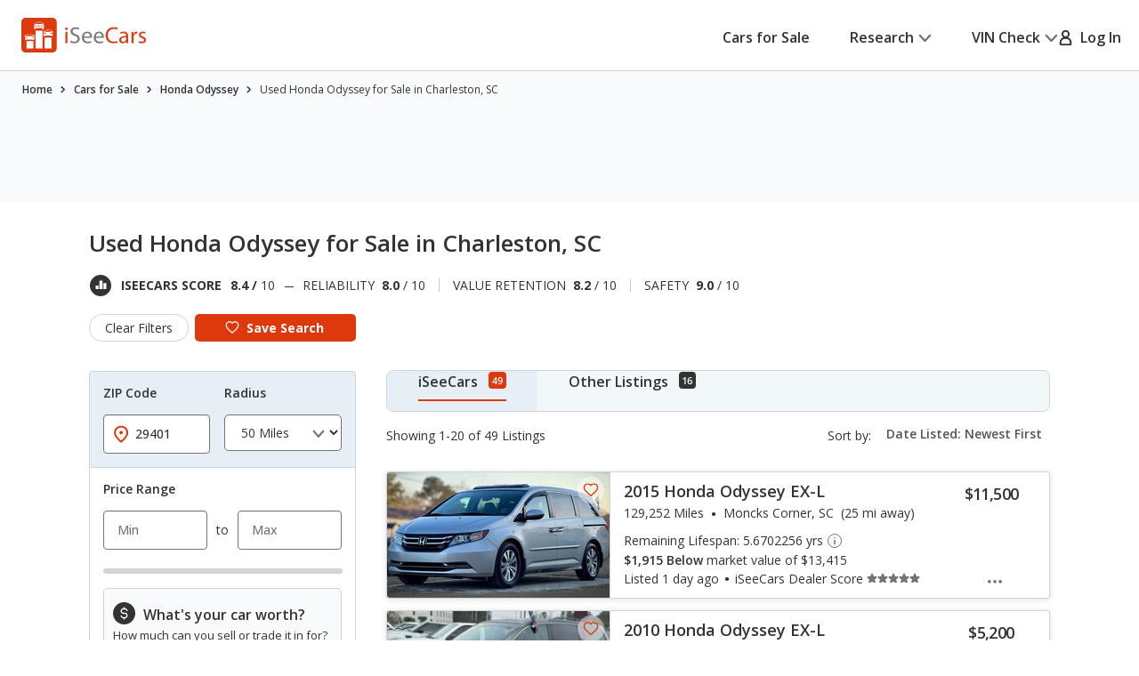

--- FILE ---
content_type: text/html;charset=UTF-8
request_url: https://www.iseecars.com/used_cars-t10341-honda-odyssey-charleston-sc
body_size: 107016
content:












































    




    





    


<!DOCTYPE html>
<!--[if lt IE 7 ]><html class="ie ie6" lang="en"> <![endif]-->
<!--[if IE 7 ]><html class="ie ie7" lang="en"> <![endif]-->
<!--[if IE 8 ]><html class="ie ie8" lang="en"> <![endif]-->
<!--[if (gte IE 9)|!(IE)]><!--><html lang="en"> <!--<![endif]-->











    



    


<head>
    <meta name="viewport" content="width=device-width, initial-scale=1, maximum-scale=1">

    <meta property="isc:n" content="20" />
    <meta property="isc:n0" content="20" />

    


<script type="application/ld+json">
{
"@context": "http://schema.org",
"@type": "WebSite",
"name": "iSeeCars.com",
"url": "https://www.iseecars.com/"
}
</script>
<script type="application/ld+json">
{
"@context": "http://schema.org",
"@type": "Organization",
"url": "https://www.iseecars.com/",
"logo": "https://cdn2.iseecars.com/site/14efb5eef628141e1ae2d14d403e8bb9744777e0/v2/images/iseecars-logo.png",
"sameAs": [
"https://www.facebook.com/iseecars",
"https://twitter.com/iseecars",
"https://www.pinterest.com/iseecars",
"https://www.instagram.com/iseecars/",
"https://www.linkedin.com/company/iseecars-com",
"https://plus.google.com/113021978453761061279/"
]
}
</script>

    <title>Used Honda Odyssey for Sale in Charleston, SC - iSeeCars.com</title>

    <meta http-equiv="content-type" content="text/html;charset=utf-8"/>
    <meta name="format-detection" content="telephone=no">
    <meta charset="utf-8">
    <meta name="description" content="Save $1,874 on Used Honda Odyssey for Sale in Charleston, SC. Search 49 listings to find the best deals. iSeeCars.com analyzes prices of 10 million used cars daily.">
    <meta name="author" content="">
    <meta name="google-play-app" content="app-id=com.iseecars.android.app">
    <meta name="viewport" content="width=device-width, initial-scale=1">
    <link rel="shortcut icon" type="image/x-icon" href="https://cdn2.iseecars.com/site/14efb5eef628141e1ae2d14d403e8bb9744777e0/img/iseecars_icon_48x48.ico"/>
    <link rel="icon" sizes="16x16 32x32 48x48" href="https://cdn2.iseecars.com/site/14efb5eef628141e1ae2d14d403e8bb9744777e0/img/iseecars_icon_48x48.png"/>
    <link rel="icon" sizes="192x192" href="https://cdn2.iseecars.com/site/14efb5eef628141e1ae2d14d403e8bb9744777e0/img/iseecars_icon_192x192.png"/>

    <link rel="preconnect" href="https://fonts.gstatic.com" crossorigin/>
    <link rel="preconnect" href="https://fonts.googleapis.com"/>
    <link href="https://fonts.googleapis.com/css2?family=Open+Sans:wght@300;400;500;600;700;800;900&display=swap"
          rel="stylesheet">

    


  
  



    

    
        <meta name="googlebot" content="noindex">
    

    
        
        
    

    








	


	



	











	







  

  
    <script type="text/javascript" src="https://cdn2.iseecars.com/site/14efb5eef628141e1ae2d14d403e8bb9744777e0/v2/js/vendor/jquery-1.8.3.min.js"></script>
  


    
<script type="text/javascript">
function log() {

}
function error() {
    
}

var profileCount = 0
var lastProfileDate = new Date()
function profile(msg) {
	var curr = new Date()
	log("profile=[" + profileCount + "] " + msg + " (" + (curr.getTime()-lastProfileDate.getTime()) + " ms)")
	profileCount=profileCount+1
	lastProfileDate=curr;
}
</script>

    <script src="https://cdn2.iseecars.com/site/14efb5eef628141e1ae2d14d403e8bb9744777e0/v2/js/iseecars/iseecars.loader.js"></script>

    <script type="text/javascript">
        iseecars.aid = 'db8933e91f444111ad5455298b32f030'
        iseecars._at = '1g4zU56wmkJRq3tgGi6VMPX24HKrf36zk4rzN6tCnXpwtDslnqEaGbKEOigwKW4Z7fIWnKheQ0xrdqCPqFQAzBV6Z9VTmzud9Wp5InhZiVcLxGSz-BPalOinQvgAJs_BRC1sUykV8t7ejpzeKUauAfDTaRKH8ordbb-J2W7IH1sY='
    </script>

    






<script type="text/javascript">
    if (iseecars === undefined) {
        log("undefined isc")
        iseecars = {}
    }

    iseecars.isAjax = false
    iseecars.isRdp = false
    iseecars.isProduction = true
    iseecars.isStripeProduction = true
    iseecars.isMobile = false
    iseecars.androidVinApp = false
    iseecars.isIphone = false
    iseecars.isIphoneBrowser = iseecars.isMobile && iseecars.isIphone

    iseecars.user || (iseecars.user = {})
    iseecars.ab || (iseecars.ab = {})
    iseecars.features  = iseecars.features || {}
    








    iseecars.features.miffll = true
    iseecars.container = 'desktop_site'

    iseecars.features.disable_ias = false
    iseecars.features.js_debug_on_server = false
    iseecars.features.selectbox = false
    iseecars.features.autocheck_attributes_fail_once = false
    iseecars.features.fskt = true

    iseecars.features.zip_scroll = true

    iseecars.features.vdp_redirect_after_save = true
    iseecars.features.srp_vertical_cards = false
    iseecars.features.srp_remember_criteria_enabled = true
    iseecars.features.mobile_infinite_scroll = false

    iseecars.features.new_srp = true
    iseecars.features.jmp_int_obs = true
</script>


    
    






	
		
	
	


<script async src="https://www.googletagmanager.com/gtag/js?id=G-HCMWX84SH8"></script>
<script>
    window.dataLayer = window.dataLayer || [];

    iseecars = iseecars || {};
    iseecars.ga = {
		trackingPrefix: "",
        
        dimensions: {
            
            	'loc': '00089',
            
            
            	'n': '20',
            
			
            
            	"template": "10341",
            
            'section': 'cars-for-sale',
			'traits': '|container=desktop_site|index=false|mc=appserver2-prod.prod.iseecars.net|uh=a2|',
			'experiments': '|d73pc=c|dawnavad3=t|dmc_olt_v3=t|uh=a2|',
			'encid': '11f6sYv9roWoYUHwQ8Vrk68bXy2Ya9TyJld01BWUK2IcGTFDJOe-bgtbTS6WQn1iw'
		},

		setTrackingPrefix: function (val) {
			log("Set tracking prefix", val)
			iseecars.ga.trackingPrefix = val;
		},

		
		get_dimensions: function(additional_dimensions) {
            return Object.assign((additional_dimensions? additional_dimensions:{}), iseecars.ga.dimensions);
        }
	}

    function gtag() {
        dataLayer.push(arguments);
    }

    gtag('js', new Date());

    
    gtag('config', 'G-HCMWX84SH8', iseecars.ga.dimensions);

	gtag('config', 'G-HCMWX84SH8', {
		'user_id': '11f6sYv9roWoYUHwQ8Vrk68bXy2Ya9TyJld01BWUK2IcGTFDJOe-bgtbTS6WQn1iw'
		
	});


    

    function track(action, noninteraction) {
		if (iseecars.ga.trackingPrefix) {
			action = iseecars.ga.trackingPrefix + " " + action
		}

        log("GA_track: " + (noninteraction ? "noninteractive " : "") + action);
        gtag('event', 'Tracking', iseecars.ga.get_dimensions({'action': action, 'pathname': window.location.pathname, 'noninteraction': noninteraction}));
    }

    function gaTrack(action) {
        track(action, false);
    }

    function gaTrackNonInteractive(url) {
        track(url, true);
    }

    function gaSetSection(section) {
        iseecars.ga.dimensions['section'] = section;
    }

    function gaTrackPage(url) {
        log("GA-PAGE: " + url);

        
        gtag('event', 'page_view', iseecars.ga.get_dimensions({'page_location': url}));
    }

    function gaTrackEvent(category, action, label, value, noninteraction) {
        log("GA-EVENT: Category=" + category + ", Action=" + action + ", Label=" + label + ", Value=" + value + ", NonInteractive=" + noninteraction);

        if (noninteraction === undefined) var noninteraction = false;
        if (!(typeof value == 'number' || typeof value == 'integer' || typeof value == 'float')) {
            value = 0;
        }

        gtag('event', category, iseecars.ga.get_dimensions({'action': action, 'label': label, 'value': value, 'noninteraction': noninteraction}));
    }

    function gaTrackEventNonInteractive(category, action, label, value) {
        gaTrackEvent(category, action, label, value, true);
    }

</script>



<script type="text/javascript">
try {
    if (window.location.hash) {
        var h = window.location.hash
        if (h.includes("#section")) {
            gaTrack('deep link: ' + h)
        }
    }
}
catch (err) {
}	
</script>

    






    





    
        <meta name="apple-itunes-app" content="app-id=1039018770">
		
		










	




	



	



	






	
		
	
	



	
		
			<script type="text/javascript" id="5926b1a2-a3e4-4c89-b7fb-0567bca3c294">
				iseecars.script2.src("5926b1a2-a3e4-4c89-b7fb-0567bca3c294", "https://cdn2.iseecars.com/site/14efb5eef628141e1ae2d14d403e8bb9744777e0/v2/css/jquery-ui-1.9.2.custom.css", [])
			</script>
		
		
	



		
		










	




	



	



	






	
		
	
	



	
		
			<script type="text/javascript" id="f02b78a4-eb6c-4f45-8f75-ceceff221685">
				iseecars.script2.src("f02b78a4-eb6c-4f45-8f75-ceceff221685", "https://cdn2.iseecars.com/site/14efb5eef628141e1ae2d14d403e8bb9744777e0/v3/css/vendor/autocomplete-theme-classic.min.css", [])
			</script>
		
		
	



		










	




	



	



	






	
		
	
	



	
		
			<script type="text/javascript" id="799da3b4-4f5f-45dc-bc8c-f01aa0c1391c">
				iseecars.script2.src("799da3b4-4f5f-45dc-bc8c-f01aa0c1391c", "https://cdn2.iseecars.com/site/14efb5eef628141e1ae2d14d403e8bb9744777e0/v3/css/vendor/select2.css", [])
			</script>
		
		
	


		










	




	



	



	






	
		
	
	



	
		
			<script type="text/javascript" id="c1e1c17d-2700-4fa6-b732-9307379978fb">
				iseecars.script2.src("c1e1c17d-2700-4fa6-b732-9307379978fb", "https://cdn2.iseecars.com/site/14efb5eef628141e1ae2d14d403e8bb9744777e0/v2/css/slick.css", [])
			</script>
		
		
	



		










	




	



	



	






	
		
	
	



	
		
			<script type="text/javascript" id="2d443236-4dfe-45bd-acef-eb5027da00be">
				iseecars.script2.src("2d443236-4dfe-45bd-acef-eb5027da00be", "https://cdn2.iseecars.com/site/14efb5eef628141e1ae2d14d403e8bb9744777e0/v3/css/vendor/select2-overwrites.css", [])
			</script>
		
		
	


		










	




	



	



	






	
		
	
	



	
		
			<script type="text/javascript" id="6b4d809a-7be7-4520-afbf-dce0f79caed9">
				iseecars.script2.src("6b4d809a-7be7-4520-afbf-dce0f79caed9", "https://cdn2.iseecars.com/site/14efb5eef628141e1ae2d14d403e8bb9744777e0/v3/css/vendor/autocomplete-overwrites.css", [])
			</script>
		
		
	



        










	






	



	






	
		
	
	



	
		
		
			








	




	
	
		
			
		
	
	



	
		
			<link rel="stylesheet" href="https://cdn2.iseecars.com/site/14efb5eef628141e1ae2d14d403e8bb9744777e0/v3/css/jmp-v3.css">
		
		
		
		
	

		
	


        










	






	



	






	
		
	
	



	
		
		
			








	




	
	
		
			
		
	
	



	
		
			<link rel="stylesheet" href="https://cdn2.iseecars.com/site/14efb5eef628141e1ae2d14d403e8bb9744777e0/v3/css/header-v3.css">
		
		
		
		
	

		
	


        










	






	



	






	
		
	
	



	
		
		
			








	




	
	
		
			
		
	
	



	
		
			<link rel="stylesheet" href="https://cdn2.iseecars.com/site/14efb5eef628141e1ae2d14d403e8bb9744777e0/v3/css/base-v3.css">
		
		
		
		
	

		
	


        










	






	



	






	
		
	
	



	
		
		
			








	




	
	
		
			
		
	
	



	
		
			<link rel="stylesheet" href="https://cdn2.iseecars.com/site/14efb5eef628141e1ae2d14d403e8bb9744777e0/v3/css/footer-v3.css">
		
		
		
		
	

		
	



        










	




	



	



	






	
		
	
	



	
		
			<script type="text/javascript" id="b0d9e5e2-24f2-4a58-a690-0e17196ea6cd">
				iseecars.script2.src("b0d9e5e2-24f2-4a58-a690-0e17196ea6cd", "https://cdn2.iseecars.com/site/14efb5eef628141e1ae2d14d403e8bb9744777e0/v2/js/vendor/MagnificPopup/magnific-popup.css", [])
			</script>
		
		
	


        










	




	



	



	






	
		
	
	



	
		
			<script type="text/javascript" id="e6601d6a-225b-4414-a323-939743c139f3">
				iseecars.script2.src("e6601d6a-225b-4414-a323-939743c139f3", "https://cdn2.iseecars.com/site/14efb5eef628141e1ae2d14d403e8bb9744777e0/v3/css/vendor/magnific-overwrites.css", [])
			</script>
		
		
	



        <svg id="vdp-sprite" width="0" height="0" style="position:absolute">
    <symbol id="ico-warn-red" xmlns="http://www.w3.org/2000/svg" width="21" height="20" viewBox="0 0 21 20" fill="none">
        <path d="M20.4794 14.8454L13.4592 2.36589C12.8597 1.29889 11.7707 0.663086 10.5475 0.663086C9.32427 0.663086 8.23527 1.29999 7.63577 2.36589L0.61557 14.8454C0.0270695 15.8915 0.0380696 17.1356 0.64307 18.1707C1.24807 19.2058 2.32717 19.8251 3.52727 19.8251H17.5677C18.7678 19.8251 19.8458 19.2069 20.4519 18.1707C21.058 17.1345 21.0679 15.8915 20.4794 14.8454ZM19.0274 17.3391C18.7205 17.8638 18.1749 18.1762 17.5677 18.1762H3.52727C2.92007 18.1762 2.37447 17.8638 2.06757 17.3391C1.76067 16.8133 1.75517 16.1852 2.05327 15.655L9.07347 3.17549C9.37707 2.63539 9.92817 2.31309 10.5475 2.31309C11.1668 2.31309 11.7179 2.63539 12.0215 3.17549L19.0417 15.655C19.3398 16.1852 19.3343 16.8144 19.0274 17.3391ZM9.72247 11.3012V6.90119C9.72247 6.44579 10.0921 6.07619 10.5475 6.07619C11.0029 6.07619 11.3725 6.44579 11.3725 6.90119V11.3012C11.3725 11.7566 11.0029 12.1262 10.5475 12.1262C10.0921 12.1262 9.72247 11.7566 9.72247 11.3012ZM11.6475 14.6012C11.6475 15.2084 11.1547 15.7012 10.5475 15.7012C9.94027 15.7012 9.44747 15.2084 9.44747 14.6012C9.44747 13.994 9.94027 13.5012 10.5475 13.5012C11.1547 13.5012 11.6475 13.994 11.6475 14.6012Z"
              fill="#DD390C"/>
    </symbol>
    <symbol id="ico-check-green" fill="none" xmlns="http://www.w3.org/2000/svg" viewBox="0 0 25 25">
        <path d="M21.5233 6.63135 9.97334 18.1781l-5.55-5.5484" stroke="#27841E" stroke-width="3.5" stroke-miterlimit="10"
              stroke-linecap="round"/>
    </symbol>
    <symbol fill="none" viewBox="0 0 20 21" id="ico-clock" xmlns="http://www.w3.org/2000/svg">
        <path d="M9.063 5.188c0-.508.39-.938.937-.938a.95.95 0 01.938.938v4.843l3.32 2.188c.43.312.547.898.234 1.328a.897.897 0 01-1.289.234l-3.75-2.5c-.234-.156-.39-.469-.39-.781V5.187zM10 .5c5.508 0 10 4.492 10 10 0 5.547-4.492 10-10 10a9.97 9.97 0 01-10-10C0 4.992 4.453.5 10 .5zm-8.125 10A8.119 8.119 0 0010 18.625c4.453 0 8.125-3.633 8.125-8.125 0-4.453-3.672-8.125-8.125-8.125-4.492 0-8.125 3.672-8.125 8.125z"
              fill="currentColor"/>
    </symbol>
    <symbol fill="none" viewBox="0 0 25 25" id="ico-map-pin-alt" xmlns="http://www.w3.org/2000/svg">
        <mask id="cha" style="mask-type:alpha" maskUnits="userSpaceOnUse" x="0" y="0" width="25" height="25">
            <path fill="#D9D9D9" d="M.115.975h24v24h-24z"/>
        </mask>
        <g mask="url(#cha)">
            <path d="M12.115 12.295c.55 0 1.021-.188 1.413-.563.391-.375.587-.826.587-1.352 0-.527-.196-.978-.587-1.353a1.97 1.97 0 00-1.413-.562c-.55 0-1.02.187-1.412.562a1.806 1.806 0 00-.588 1.353c0 .526.196.977.588 1.352a1.97 1.97 0 001.412.563zm0 7.037c2.034-1.787 3.542-3.411 4.525-4.871.984-1.46 1.475-2.757 1.475-3.89 0-1.74-.579-3.163-1.737-4.272-1.159-1.11-2.58-1.664-4.263-1.664-1.683 0-3.104.555-4.262 1.664-1.159 1.109-1.738 2.533-1.738 4.272 0 1.133.492 2.43 1.475 3.89.984 1.46 2.492 3.084 4.525 4.87zm0 2.537c-2.683-2.186-4.687-4.217-6.012-6.092-1.325-1.875-1.988-3.61-1.988-5.206 0-2.393.804-4.3 2.413-5.72 1.608-1.42 3.47-2.13 5.587-2.13 2.117 0 3.98.71 5.588 2.13s2.412 3.327 2.412 5.72c0 1.596-.662 3.331-1.987 5.206-1.325 1.875-3.33 3.906-6.013 6.092z"
                  fill="#DD390C"/>
        </g>
    </symbol>
    <symbol fill="none" viewBox="0 0 10 19" id="dollar-sign" xmlns="http://www.w3.org/2000/svg">
        <path d="M8.2 9.602c.843.703 1.3 1.582 1.3 2.636 0 1.055-.352 1.969-1.02 2.672-.632.668-1.44 1.09-2.425 1.266v1.652c0 .14-.07.246-.14.317a.4.4 0 01-.282.105H4.578c-.14 0-.246-.035-.316-.105-.07-.07-.106-.176-.106-.317v-1.652c-.949-.14-1.828-.457-2.601-.985-.422-.246-.739-.492-.95-.773a.32.32 0 01-.105-.246c0-.106.035-.211.105-.317l.739-.949c.07-.07.176-.14.316-.14s.246.035.317.105c.21.246.527.457.914.668a4.093 4.093 0 002.25.668c.562 0 1.09-.14 1.511-.457.457-.352.703-.809.703-1.441 0-.422-.246-.844-.703-1.196-.351-.21-1.02-.527-1.933-.949a11.374 11.374 0 01-1.407-.562c-.492-.247-.914-.493-1.23-.774C1.168 8.125.711 7.176.711 6.051c0-.95.352-1.793 1.09-2.496.597-.563 1.37-.95 2.355-1.16V.672A.4.4 0 014.262.39c.07-.07.176-.141.316-.141h1.055c.105 0 .21.07.281.14.07.07.14.176.14.282v1.652a6.34 6.34 0 012.216.739c.316.21.597.421.808.632.035.07.07.14.07.246 0 .106 0 .176-.035.247l-.597 1.054a.37.37 0 01-.317.176c-.14.035-.246 0-.351-.106a5.321 5.321 0 00-.739-.492c-.632-.316-1.23-.492-1.863-.492-.738 0-1.336.176-1.758.527-.422.317-.597.704-.597 1.196s.246.914.738 1.265c.351.282 1.02.598 2.004.985.597.281 1.054.457 1.336.562.492.246.879.492 1.23.739z"
              fill="currentColor"/>
    </symbol>
    <symbol fill="none" viewBox="0 0 10 19" id="dollar-sign-alt" xmlns="http://www.w3.org/2000/svg">
        <path d="M8.2 9.602c.843.703 1.3 1.582 1.3 2.636 0 1.055-.352 1.969-1.02 2.672-.632.668-1.44 1.09-2.425 1.266v1.652c0 .14-.07.246-.14.317a.4.4 0 01-.282.105H4.578c-.14 0-.246-.035-.316-.105-.07-.07-.106-.176-.106-.317v-1.652c-.949-.14-1.828-.457-2.601-.985-.422-.246-.739-.492-.95-.773a.32.32 0 01-.105-.246c0-.106.035-.211.105-.317l.739-.949c.07-.07.176-.14.316-.14s.246.035.317.105c.21.246.527.457.914.668a4.093 4.093 0 002.25.668c.562 0 1.09-.14 1.511-.457.457-.352.703-.809.703-1.441 0-.422-.246-.844-.703-1.196-.351-.21-1.02-.527-1.933-.949a11.374 11.374 0 01-1.407-.562c-.492-.247-.914-.493-1.23-.774C1.168 8.125.711 7.176.711 6.051c0-.95.352-1.793 1.09-2.496.597-.563 1.37-.95 2.355-1.16V.672A.4.4 0 014.262.39c.07-.07.176-.141.316-.141h1.055c.105 0 .21.07.281.14.07.07.14.176.14.282v1.652a6.34 6.34 0 012.216.739c.316.21.597.421.808.632.035.07.07.14.07.246 0 .106 0 .176-.035.247l-.597 1.054a.37.37 0 01-.317.176c-.14.035-.246 0-.351-.106a5.321 5.321 0 00-.739-.492c-.632-.316-1.23-.492-1.863-.492-.738 0-1.336.176-1.758.527-.422.317-.597.704-.597 1.196s.246.914.738 1.265c.351.282 1.02.598 2.004.985.597.281 1.054.457 1.336.562.492.246.879.492 1.23.739z"
              fill="currentColor"/>
    </symbol>
    <symbol fill="none" viewBox="0 0 16 14" id="edit-note" xmlns="http://www.w3.org/2000/svg">
        <path d="M7.375 13.125v-1.937l4.458-4.459 1.938 1.938-4.459 4.458H7.375zm-7-4.187v-1.73h6.313v1.73H.375zm13.979-.855l-1.937-1.937.666-.667a.924.924 0 01.615-.26c.23-.007.434.08.614.26l.709.709c.18.18.267.385.26.614a.924.924 0 01-.26.615l-.667.666zM.375 5.646V3.917h9.25v1.729H.375zm0-3.271V.646h9.25v1.729H.375z"
              fill="currentColor"/>
    </symbol>
    <symbol fill="none" viewBox="0 0 18 17" id="external-link" xmlns="http://www.w3.org/2000/svg">
        <path d="M18 .688c0-.125-.063-.22-.125-.313-.094-.063-.188-.125-.313-.125h-5.125a.385.385 0 00-.312.156A.401.401 0 0012 .72V1.75c0 .125.031.25.125.313a.47.47 0 00.344.124l2.281-.062.063.063-8.688 8.687a.382.382 0 00-.125.281c0 .125.031.188.125.25l.719.719c.062.094.125.125.25.125a.382.382 0 00.281-.125l8.688-8.688.062.063-.063 2.281c0 .125.032.25.125.344.063.094.188.125.313.125h1.031a.401.401 0 00.313-.125.385.385 0 00.156-.313V.688zm-4.625 6.875c.094-.125.219-.157.375-.094.156.062.25.187.25.343v6.938c0 .438-.156.781-.438 1.063a1.416 1.416 0 01-1.062.437h-11c-.438 0-.781-.125-1.063-.438C.126 15.533 0 15.188 0 14.75v-11c0-.406.125-.75.438-1.063A1.436 1.436 0 011.5 2.25h8.875c.094 0 .188.063.25.125l.75.75c.125.125.156.25.094.406-.063.156-.188.219-.344.219H1.687c-.062 0-.093.031-.125.063-.062.062-.062.093-.062.124v10.626c0 .062 0 .093.063.124.03.063.062.063.125.063h10.624c.032 0 .063 0 .126-.063.03-.03.062-.062.062-.124v-6c0-.094.031-.188.125-.25l.75-.75z"
              fill="currentColor"/>
    </symbol>
    <symbol fill="none" viewBox="0 0 29 29" id="fair-value" xmlns="http://www.w3.org/2000/svg">
        <path d="M17.394 9.517H11.05v15.86h6.344V9.518zM26.572 1h-6.345v24.3h6.345V1z" fill="#D2D5D7"/>
        <path fill-rule="evenodd" clip-rule="evenodd"
              d="M9.813 22.184l-4.759-7.402-4.758 7.402h1.586v3.172h6.344v-3.172h1.587z" fill="#727577"/>
        <path d="M28.55 28H0" stroke="#D2D5D7"/>
    </symbol>
    <symbol fill="none" viewBox="0 0 39 37" id="fair-value-large" xmlns="http://www.w3.org/2000/svg">
        <path d="M23.56 12.236h-8.23v20.392h8.23V12.236zM35.463 1.286h-8.229v31.242h8.229V1.287z" fill="#D2D5D7"/>
        <path fill-rule="evenodd" clip-rule="evenodd"
              d="M13.726 28.523l-6.17-9.517-6.172 9.517H3.44V32.6h8.228v-4.078h2.057z" fill="#727577"/>
        <path d="M38.028 36H1M36.68 36H0" stroke="#D2D5D7"/>
    </symbol>
    <symbol fill="none" viewBox="0 0 29 29" id="good-value" xmlns="http://www.w3.org/2000/svg">
        <path d="M8.205 17.976H1.86v7.402h6.345v-7.402zM26.584 1h-6.345v24.3h6.345V1z" fill="#D2D5D7"/>
        <path fill-rule="evenodd" clip-rule="evenodd"
              d="M18.917 13.344L14.16 5.943 9.4 13.344h1.586v12.013h6.344V13.344h1.586z" fill="#006FB9"/>
        <path d="M28.55 28H0" stroke="#D2D5D7"/>
    </symbol>
    <symbol id="great-value-deal" width="29" height="29" viewBox="0 0 29 29" fill="none"
            xmlns="http://www.w3.org/2000/svg">
        <path d="M17.3816 9.53076H11.042V25.3798H17.3816V9.53076Z" fill="#D2D5D7"/>
        <path d="M8.199 17.9834H1.85938V25.3796H8.199V17.9834Z" fill="#D2D5D7"/>
        <path fill-rule="evenodd" clip-rule="evenodd"
              d="M28.5023 7.39623L23.3884 0L18.2744 7.39623H20.2186V25.3585H26.5582V7.39623H28.5023Z" fill="#27841E"/>
        <path d="M28.5283 28H0" stroke="#D2D5D7"/>
    </symbol>

    <symbol fill="none" viewBox="0 0 39 37" id="good-value-large" xmlns="http://www.w3.org/2000/svg">
        <path d="M11.641 23.112H3.413v9.516h8.228v-9.516zM35.478 1.286h-8.229v31.242h8.229V1.287z" fill="#D2D5D7"/>
        <path fill-rule="evenodd" clip-rule="evenodd"
              d="M25.535 17.157L19.363 7.64l-6.17 9.517h2.056v15.444h8.229V17.157h2.057z" fill="#006FB9"/>
        <path d="M38.028 36H1M36.68 36H0" stroke="#D2D5D7"/>
    </symbol>
    <symbol id="ico-close" width="16" height="16" viewBox="0 0 16 16" fill="none" xmlns="http://www.w3.org/2000/svg">
        <g clip-path="url(#clip0_8_2192)">
            <path d="M1.28027 1.28003L14.7203 14.72" stroke="currentColor" stroke-width="2" stroke-miterlimit="10" stroke-linecap="round"/>
            <path d="M14.7203 1.28003L1.28027 14.72" stroke="currentColor" stroke-width="2" stroke-miterlimit="10" stroke-linecap="round"/>
        </g>
        <defs>
            <clipPath id="clip0_8_2192">
                <rect width="16" height="16" fill="white"/>
            </clipPath>
        </defs>
    </symbol>
    <symbol fill="none" viewBox="0 0 37 37" id="great-value" xmlns="http://www.w3.org/2000/svg">
        <path d="M22.543 12.254h-8.222V32.63h8.222V12.254zM10.634 23.122H2.412v9.509h8.222v-9.51z" fill="#D2D5D7"/>
        <path fill-rule="evenodd" clip-rule="evenodd"
              d="M36.966 9.51L30.334 0 23.7 9.51h2.522v23.094h8.222V9.509h2.521z" fill="#27841E"/>
        <path d="M37 36H0" stroke="#D2D5D7"/>
    </symbol>
    <symbol fill="none" viewBox="0 0 27 22" id="hands" xmlns="http://www.w3.org/2000/svg">
        <path d="M10.171 3.582L4.335 9.418c-.255.255-.517.501-.761.761l-.006.006c-.018.021-.08.067.022-.014.112-.088-.014-.002-.048.014l.193-.08a.856.856 0 01-.142.037l.214-.03a.66.66 0 01-.145 0l.215.03a.697.697 0 01-.142-.038l.193.08c-.03-.013-.057-.029-.084-.042-.085-.04.156.147.057.043 0-.003-.003-.003-.006-.006-.01-.013-.024-.024-.034-.035l-.164-.163-.57-.57L1.8 8.083l-.21-.21-.047-.047-.008-.008c-.024-.022-.065-.075.013.021.091.118.003-.013-.013-.048l.08.193a.852.852 0 01-.037-.142c.01.072.018.142.029.214a.653.653 0 010-.145l-.03.215a.696.696 0 01.038-.142l-.08.193c.005-.014.056-.091.05-.1.006.017-.133.15-.053.073l.005-.005.027-.027.12-.12.47-.47 1.591-1.591 1.943-1.943 1.67-1.67c.257-.257.525-.509.774-.774l.005-.005c.019-.022.08-.067-.021.013-.113.089.013.003.048-.013l-.193.08a.852.852 0 01.142-.037c-.072.01-.142.018-.214.03a.653.653 0 01.144-.001l-.214-.03a.696.696 0 01.142.038l-.193-.08c.03.013.056.03.083.043.086.04-.155-.148-.056-.043 0 .002.003.002.005.005.011.013.024.024.035.035l.164.163.57.571 1.327 1.326.209.21.048.048.008.008c.024.021.064.075-.013-.022-.092-.118-.003.014.013.049l-.08-.193c.016.045.029.093.037.142l-.03-.215a.66.66 0 010 .145l.03-.214a.69.69 0 01-.037.142l.08-.193c-.013.03-.03.056-.043.083-.03.072.134-.156.043-.054-.287.308-.327.836 0 1.136.31.287.83.327 1.136 0a1.399 1.399 0 00-.013-1.956c-.11-.112-.225-.225-.335-.335l-1.33-1.329C9.269.736 8.896.257 8.4.08 7.902-.097 7.35.07 6.983.43c-.059.056-.115.115-.171.171A218375.322 218375.322 0 002.02 5.394c-.534.533-1.072 1.063-1.6 1.6-.354.358-.493.843-.383 1.334.07.31.273.546.49.763l1.2 1.2c.338.338.67.676 1.01 1.011.459.453 1.196.574 1.745.198.118-.08.21-.163.306-.262l6.519-6.52c.297-.297.319-.844 0-1.136-.322-.294-.82-.319-1.136 0z"
              fill="currentColor"/>
        <path d="M9.63 5.259c.236.212.49.42.774.565.445.23 1.08.467 1.493.051-.26.07-.523.137-.783.207.244.045.477.115.705.211l-.193-.08c.153.067.298.142.44.23.067.043.131.089.195.134.132.094-.147-.123-.026-.018.032.03.067.056.099.085.123.11.238.23.356.349.298.297.844.319 1.136 0 .295-.322.32-.82 0-1.136-.284-.285-.573-.558-.914-.778a4.137 4.137 0 00-.828-.399c-.423-.155-.97-.297-1.326.06.26-.07.523-.138.783-.207a1.923 1.923 0 01-.367-.107l.192.08a2.127 2.127 0 01-.383-.209c-.03-.019-.056-.04-.085-.059-.11-.078.12.1.045.035-.059-.051-.12-.1-.177-.153-.313-.281-.83-.332-1.136 0-.281.308-.335.839 0 1.139zM15.966 13.765l1.854 1.854.128.129c.022.021.043.045.065.07.083.083-.051-.062-.054-.073.003.022.051.078.062.094.032.054.059.11.083.166l-.08-.193c.034.091.061.185.077.284-.01-.072-.018-.142-.03-.214a1.38 1.38 0 010 .364l.03-.214c-.016.096-.04.19-.077.284l.08-.193a1.17 1.17 0 01-.094.182c-.016.027-.037.051-.053.078.088-.169.088-.107.026-.043-.024.027-.048.051-.075.075-.118.107.043-.016.043-.032 0 .032-.195.113-.222.123l.193-.08c-.105.043-.21.07-.32.088.073-.01.143-.018.215-.03-.11.014-.22.014-.33 0l.215.03a1.31 1.31 0 01-.319-.088l.193.08a1.567 1.567 0 01-.15-.078c-.013-.008-.054-.04-.072-.045.11.03.123.107.059.046-.024-.025-.051-.046-.075-.07l-.105-.105-.45-.45-1.152-1.152-.276-.276c-.298-.297-.844-.319-1.136 0-.295.322-.32.82 0 1.136l1.071 1.072.697.697c.196.195.386.39.627.536.777.466 1.75.33 2.42-.252.568-.493.79-1.343.584-2.06-.193-.674-.77-1.134-1.246-1.611l-1.268-1.268c-.297-.297-.844-.319-1.136 0-.297.324-.321.823-.002 1.139z"
              fill="currentColor"/>
        <path d="M14.22 15.514l1.854 1.854.128.129c.022.021.043.046.065.07.083.083-.051-.062-.054-.073.003.022.051.078.062.094.032.054.059.11.083.166l-.08-.193c.034.091.061.185.077.284l-.03-.214a1.38 1.38 0 010 .364l.03-.214c-.016.096-.04.19-.078.284l.08-.193a1.166 1.166 0 01-.093.182c-.016.027-.037.051-.053.078.088-.169.088-.107.026-.043-.024.027-.048.051-.075.075-.118.107.043-.016.043-.032 0 .032-.195.112-.222.123l.193-.08c-.105.043-.21.07-.32.088l.215-.03c-.11.014-.22.014-.33 0l.215.03a1.31 1.31 0 01-.319-.088l.193.08a1.567 1.567 0 01-.15-.078c-.014-.008-.054-.04-.072-.045.11.03.123.107.058.045-.024-.024-.05-.045-.075-.07l-.104-.104-.45-.45-1.152-1.152-.276-.276c-.298-.297-.845-.319-1.137 0-.294.322-.319.82 0 1.136l1.072 1.072.697.697c.196.195.386.39.627.536.777.466 1.75.33 2.42-.252.568-.493.79-1.343.584-2.06-.193-.674-.77-1.134-1.246-1.611l-1.268-1.268c-.297-.297-.844-.319-1.136 0-.297.325-.321.823-.002 1.139z"
              fill="currentColor"/>
        <path d="M12.468 17.264l1.854 1.854.129.129c.021.021.043.046.064.07.083.083-.05-.062-.054-.073.003.022.051.078.062.094.032.054.059.11.083.166l-.08-.193c.035.091.061.185.078.284l-.03-.214a1.38 1.38 0 010 .364l.03-.214c-.017.097-.04.19-.078.284l.08-.193a1.171 1.171 0 01-.094.182c-.016.027-.037.051-.053.078.088-.169.088-.107.027-.043a.984.984 0 01-.075.075c-.118.107.042-.016.042-.032 0 .032-.195.113-.222.123l.193-.08c-.105.043-.21.07-.319.088.072-.01.142-.018.214-.03-.11.014-.22.014-.33 0 .073.012.143.02.215.03a1.31 1.31 0 01-.319-.088l.193.08c-.045-.021-.088-.04-.131-.067-.024-.013-.048-.032-.072-.045-.078-.04.09.064.075.061-.03-.005-.078-.07-.1-.09l-.024-.025-.128-.128-.536-.536-1.841-1.841-2.23-2.23-1.824-1.824-.52-.52-.12-.12-.02-.02a2.332 2.332 0 01-.133-.144c-.033-.038-.075-.075-.1-.116.003.006.121.167.046.06-.016-.025-.035-.046-.05-.07a3.23 3.23 0 01-.314-.566l.08.193a3.44 3.44 0 01-.212-.704c-.07.26-.136.522-.206.782.364-.364.212-.92.054-1.345a4.193 4.193 0 00-.435-.871c-.233-.348-.718-.533-1.098-.29-.349.226-.539.727-.29 1.1.121.181.226.369.309.57l-.08-.193c.088.217.152.44.195.673.07-.26.136-.523.206-.783-.396.397-.185 1.032.003 1.487a4.159 4.159 0 00.965 1.434l.774.774 2.955 2.956 2.83 2.83.59.59c.404.398.986.656 1.56.607.487-.04.905-.211 1.275-.533.289-.252.509-.627.6-1a2.087 2.087 0 00-.544-1.956c-.147-.15-.298-.297-.448-.447L13.7 16.219l-.096-.096c-.297-.298-.844-.32-1.136 0-.295.324-.316.822 0 1.141zM22.969 10.17l-.667-.666-1.6-1.6-1.924-1.924-1.645-1.645c-.255-.255-.501-.517-.761-.761l-.006-.006c-.02-.018-.066-.08.014.022.088.112.003-.014-.014-.048l.08.193a.866.866 0 01-.037-.142l.03.214a.648.648 0 010-.145l-.03.215a.703.703 0 01.038-.142l-.08.193c.013-.03.029-.057.042-.084.04-.085-.147.156-.043.057.003 0 .003-.003.006-.006.013-.01.024-.024.035-.034l.163-.164.57-.57L18.468 1.8l.258-.257a.55.55 0 01.008-.008c.021-.024.075-.065-.022.013-.118.091.014.003.048-.013l-.192.08a.849.849 0 01.142-.037c-.073.01-.142.018-.215.029a.653.653 0 01.145 0l-.215-.03a.696.696 0 01.143.038l-.194-.08c.014.005.092.056.1.05-.016.006-.15-.133-.073-.053a2.711 2.711 0 01.033.032 136.944 136.944 0 01.589.59l1.592 1.591 1.942 1.943 1.67 1.67c.257.257.509.525.774.774l.006.005c.02.019.067.08-.014-.021-.088-.113-.003.013.014.048l-.08-.193c.015.046.029.094.037.142l-.03-.214a.648.648 0 010 .144l.03-.214a.697.697 0 01-.038.142l.08-.193c-.013.03-.029.056-.042.083-.04.086.147-.155.043-.056-.003 0-.003.003-.006.005-.013.011-.024.024-.035.035l-.163.164-.57.57-1.327 1.327-.21.209-.047.048-.009.008c-.021.024-.075.064.022-.013.118-.092-.014-.003-.048.013l.193-.08a.848.848 0 01-.142.037l.214-.03a.66.66 0 01-.145 0l.215.03a.69.69 0 01-.142-.037l.192.08c-.029-.013-.056-.03-.083-.043-.072-.03.153.137.054.043-.308-.287-.836-.327-1.136 0-.287.31-.327.83 0 1.136.56.523 1.404.528 1.956-.013.112-.11.225-.225.335-.335l1.329-1.33c.362-.361.841-.734 1.018-1.23.177-.498.011-1.05-.35-1.417-.057-.059-.116-.115-.172-.171L21.158 2.02c-.534-.534-1.064-1.072-1.6-1.6a1.424 1.424 0 00-1.334-.383c-.311.07-.547.273-.764.49l-1.2 1.2c-.338.338-.676.67-1.01 1.01-.454.459-.574 1.196-.2 1.745.081.118.164.21.263.306l1.81 1.808 2.78 2.782 1.839 1.838.09.091c.298.298.845.319 1.137 0 .295-.321.319-.82 0-1.136z"
              fill="currentColor"/>
        <path d="M15.965 13.764l1.868 1.868c.177.177.359.348.581.469.625.332 1.37.332 1.988-.011.3-.166.55-.42.735-.707.177-.276.254-.585.292-.906.07-.587-.18-1.19-.587-1.608-.418-.429-.847-.847-1.27-1.27l-2.433-2.433c-.512-.512-1.018-1.034-1.538-1.538l-.025-.024a.814.814 0 00-1.136 0l-2.827 2.827-.233.233-.043.043c-.026.026-.152.128-.037.04.115-.088-.014.005-.043.024a.896.896 0 01-.134.067l.193-.08a1.445 1.445 0 01-.319.09c.072-.01.142-.018.214-.029a1.381 1.381 0 01-.364 0l.214.03a1.486 1.486 0 01-.319-.091l.193.08c-.056-.027-.112-.054-.166-.088-.077-.051-.077-.1.04.034-.02-.024-.048-.043-.072-.064a1.019 1.019 0 01-.075-.078c-.091-.099.08.124.035.043-.04-.07-.078-.131-.11-.203l.08.193a1.46 1.46 0 01-.088-.322l.03.214a1.378 1.378 0 010-.332l-.03.215c.016-.113.048-.22.091-.327l-.08.193c.021-.046.043-.092.067-.135.013-.024.032-.048.045-.072.043-.072-.056.086-.059.075-.002-.013.067-.075.08-.088l.049-.049.25-.249.913-.913 1.932-1.932c.064-.065.129-.132.196-.196.021-.021.045-.046.07-.067.042-.04.085-.078.128-.115.016-.014.035-.027.05-.043.073-.064-.155.11-.042.032.2-.142.41-.265.635-.364l-.193.08a3.44 3.44 0 01.705-.212c-.26-.07-.523-.136-.783-.206.365.364.92.212 1.346.054.305-.116.6-.252.87-.435l-.975-.125 1.884 1.883 2.988 2.988.683.683V9.774c-.212.236-.421.49-.566.775-.23.444-.466 1.08-.05 1.492-.07-.26-.137-.522-.207-.782a3.387 3.387 0 01-.212.704l.08-.192c-.069.158-.15.31-.24.458a3.177 3.177 0 01-.137.195c-.048.067.131-.16.019-.026a2.715 2.715 0 01-.086.099c-.11.123-.23.236-.348.353-.298.298-.32.845 0 1.136.321.295.82.32 1.136 0 .284-.284.557-.57.78-.91.168-.258.294-.54.402-.826.16-.426.31-.983-.054-1.348.07.26.137.523.206.783.024-.126.06-.25.107-.367l-.08.193c.056-.134.126-.263.21-.384.018-.03.04-.056.058-.085.078-.11-.1.12-.035.045.051-.059.1-.12.153-.177.29-.324.322-.814 0-1.136L20.68 7.89l-2.988-2.987-.683-.684c-.238-.238-.68-.321-.975-.126-.183.121-.37.226-.571.309l.193-.08c-.217.088-.44.152-.673.195.26.07.523.136.783.206-.346-.346-.855-.222-1.265-.083-.276.094-.55.214-.799.364a4.16 4.16 0 00-.803.633c-.234.23-.464.463-.697.697L9.939 8.598c-.27.27-.571.533-.737.884-.292.624-.298 1.359.064 1.962.351.584.94.919 1.608.988.581.062 1.176-.184 1.589-.587l1.093-1.093c.657-.656 1.321-1.307 1.972-1.972l.038-.037H14.43l1.875 1.875 2.865 2.865.41.41.088.088.03.03.053.056c.094.094-.118-.18-.01-.01.04.063.072.13.101.197l-.08-.192c.035.09.062.184.078.284l-.03-.215a1.39 1.39 0 010 .365l.03-.215c-.016.097-.04.19-.078.284l.08-.193a1.166 1.166 0 01-.093.183c-.016.026-.038.05-.054.077.088-.168.088-.107.027-.043a.983.983 0 01-.075.075c-.118.108.043-.016.043-.032 0 .032-.196.113-.223.123l.193-.08a1.49 1.49 0 01-.319.089l.215-.03c-.11.014-.22.014-.33 0l.215.03a1.314 1.314 0 01-.32-.089l.194.08a1.577 1.577 0 01-.15-.077c-.014-.008-.054-.04-.073-.046.11.03.123.107.06.046-.025-.024-.052-.046-.076-.07l-.104-.104-.45-.45-1.153-1.153-.276-.276c-.297-.297-.844-.319-1.136 0-.287.325-.31.823.008 1.14z"
              fill="currentColor"/>
    </symbol>
    <symbol fill="none" viewBox="0 0 18 15" id="high-miles" xmlns="http://www.w3.org/2000/svg">
        <path d="M9 0c4.958 0 9 4.256 9 9.477A9.772 9.772 0 0116.304 15l-1.654-1.376a7.504 7.504 0 001.232-4.147c0-4.016-3.068-7.247-6.882-7.247-3.814 0-6.882 3.232-6.882 7.247 0 1.544.457 2.974 1.232 4.147L1.696 15A9.774 9.774 0 010 9.477C0 4.257 4.042 0 9 0zM5.69 5.95l4.459 5.339c.365.666.145 1.523-.488 1.907-.633.385-1.447.153-1.812-.514L5.691 5.95z"
              fill="currentColor"/>
    </symbol>
    <symbol fill="none" viewBox="0 0 56 56" id="ico-accident-check" xmlns="http://www.w3.org/2000/svg">
        <path stroke="#DD390C" stroke-width="2"
              d="M29 0v15M48.504 8.908L37.897 19.515M56 29H41M47.09 48.506L36.483 37.899M29 41v15M19.516 37.9L8.909 48.506M15 29H0M18.098 19.515L7.491 8.908"/>
    </symbol>
    <symbol fill="none" viewBox="0 0 15 16" id="ico-add" xmlns="http://www.w3.org/2000/svg">
        <path d="M6.55 15.15v-6h-6v-2.3h6v-6h2.3v6h6v2.3h-6v6h-2.3z" fill="currentColor"/>
    </symbol>
    <symbol id="ico-minus" width="15" height="3" viewBox="0 0 15 3" fill="none" xmlns="http://www.w3.org/2000/svg">
        <rect width="15" height="3" rx="1.5" fill="#333333"/>
    </symbol>

    <symbol id="ico-arrow-down" fill="none" viewBox="0 0 17 10" xmlns="http://www.w3.org/2000/svg">
        <path d="M2 2l6.4 6.72L14.81 2" stroke="currentColor" stroke-width="2" stroke-linecap="round"
              stroke-linejoin="round"/>
    </symbol>
    <svg id="ico-arrow-downward" width="16" height="17" viewBox="0 0 16 17" fill="none"
         xmlns="http://www.w3.org/2000/svg">
        <path d="M8 16.5999C7.85 16.5999 7.70833 16.5749 7.575 16.5249C7.44167 16.4749 7.31667 16.3999 7.2 16.2999L0.7 9.7999C0.483333 9.56657 0.375 9.29557 0.375 8.9869C0.375 8.6789 0.483333 8.40824 0.7 8.1749C0.933333 7.94157 1.20433 7.8249 1.513 7.8249C1.821 7.8249 2.08333 7.94157 2.3 8.1749L6.85 12.7249V2.0249C6.85 1.70824 6.96267 1.44157 7.188 1.2249C7.41267 1.00824 7.68333 0.899902 8 0.899902C8.31667 0.899902 8.58733 1.01224 8.812 1.2369C9.03733 1.46224 9.15 1.73324 9.15 2.0499V12.7249L13.7 8.1749C13.9167 7.94157 14.1793 7.8249 14.488 7.8249C14.796 7.8249 15.0667 7.94157 15.3 8.1749C15.5167 8.40824 15.625 8.6789 15.625 8.9869C15.625 9.29557 15.5167 9.56657 15.3 9.7999L8.8 16.2999C8.68333 16.3999 8.55833 16.4749 8.425 16.5249C8.29167 16.5749 8.15 16.5999 8 16.5999Z"
              fill="currentColor"/>
    </svg>
    <svg id="ico-arrow-down-thick" fill="none" viewBox="0 0 11 8" width="11" height="8"
         xmlns="http://www.w3.org/2000/svg">
        <path d="M1.98798 1.85998L5.9483 6.09712L10 1.94727" stroke="currentColor" stroke-width="2"
              stroke-linecap="round" stroke-linejoin="round"/>
    </svg>
    <svg id="ico-lock" width="24" height="24" viewBox="0 0 24 24" fill="none" xmlns="http://www.w3.org/2000/svg">
        <g id="Lock">
            <path id="Vector" d="M19.5 8.25H4.5C4.08579 8.25 3.75 8.58579 3.75 9V19.5C3.75 19.9142 4.08579 20.25 4.5 20.25H19.5C19.9142 20.25 20.25 19.9142 20.25 19.5V9C20.25 8.58579 19.9142 8.25 19.5 8.25Z" fill="#333333" stroke="#333333" stroke-width="2" stroke-linecap="round" stroke-linejoin="round"/>
            <path id="Vector_2" d="M8.625 8.25V4.875C8.625 3.97989 8.98058 3.12145 9.61351 2.48851C10.2465 1.85558 11.1049 1.5 12 1.5C12.8951 1.5 13.7535 1.85558 14.3865 2.48851C15.0194 3.12145 15.375 3.97989 15.375 4.875V8.25" stroke="#333333" stroke-width="2" stroke-linecap="round" stroke-linejoin="round"/>
        </g>
    </svg>
    <svg id="ico-msrp" width="54" height="54" viewBox="0 0 54 54" fill="none" xmlns="http://www.w3.org/2000/svg">
        <circle cx="27" cy="27" r="27" fill="#006FB9"/>
        <path d="M31.2656 26.4688C32.3906 27.4062 33 28.5781 33 29.9844C33 31.3906 32.5312 32.6094 31.6406 33.5469C30.7969 34.4375 29.7188 35 28.4062 35.2344V37.4375C28.4062 37.625 28.3125 37.7656 28.2188 37.8594C28.125 37.9531 27.9844 38 27.8438 38H26.4375C26.25 38 26.1094 37.9531 26.0156 37.8594C25.9219 37.7656 25.875 37.625 25.875 37.4375V35.2344C24.6094 35.0469 23.4375 34.625 22.4062 33.9219C21.8438 33.5938 21.4219 33.2656 21.1406 32.8906C21.0469 32.7969 21 32.7031 21 32.5625C21 32.4219 21.0469 32.2812 21.1406 32.1406L22.125 30.875C22.2188 30.7812 22.3594 30.6875 22.5469 30.6875C22.7344 30.6875 22.875 30.7344 22.9688 30.8281C23.25 31.1562 23.6719 31.4375 24.1875 31.7188C25.125 32.3281 26.1562 32.6094 27.1875 32.6094C27.9375 32.6094 28.6406 32.4219 29.2031 32C29.8125 31.5312 30.1406 30.9219 30.1406 30.0781C30.1406 29.5156 29.8125 28.9531 29.2031 28.4844C28.7344 28.2031 27.8438 27.7812 26.625 27.2188C25.7812 26.9375 25.125 26.6562 24.75 26.4688C24.0938 26.1406 23.5312 25.8125 23.1094 25.4375C21.8906 24.5 21.2812 23.2344 21.2812 21.7344C21.2812 20.4688 21.75 19.3438 22.7344 18.4062C23.5312 17.6562 24.5625 17.1406 25.875 16.8594V14.5625C25.875 14.4219 25.9219 14.2812 26.0156 14.1875C26.1094 14.0938 26.25 14 26.4375 14H27.8438C27.9844 14 28.125 14.0938 28.2188 14.1875C28.3125 14.2812 28.4062 14.4219 28.4062 14.5625V16.7656C29.4375 16.9062 30.4219 17.2344 31.3594 17.75C31.7812 18.0312 32.1562 18.3125 32.4375 18.5938C32.4844 18.6875 32.5312 18.7812 32.5312 18.9219C32.5312 19.0625 32.5312 19.1562 32.4844 19.25L31.6875 20.6562C31.5938 20.7969 31.4531 20.8906 31.2656 20.8906C31.0781 20.9375 30.9375 20.8906 30.7969 20.75C30.5625 20.5625 30.2344 20.3281 29.8125 20.0938C28.9688 19.6719 28.1719 19.4375 27.3281 19.4375C26.3438 19.4375 25.5469 19.6719 24.9844 20.1406C24.4219 20.5625 24.1875 21.0781 24.1875 21.7344C24.1875 22.3906 24.5156 22.9531 25.1719 23.4219C25.6406 23.7969 26.5312 24.2188 27.8438 24.7344C28.6406 25.1094 29.25 25.3438 29.625 25.4844C30.2812 25.8125 30.7969 26.1406 31.2656 26.4688Z" fill="white"/>
    </svg>
    <svg id="locked-vin-section" width="148" height="30" viewBox="0 0 148 30" fill="none" xmlns="http://www.w3.org/2000/svg">
        <rect x="0.5" y="0.5" width="147" height="29" rx="3.5" fill="white"/>
        <rect x="0.5" y="0.5" width="147" height="29" rx="3.5" stroke="#DD390C"/>
        <path d="M26 13.5H16C15.7239 13.5 15.5 13.7239 15.5 14V21C15.5 21.2761 15.7239 21.5 16 21.5H26C26.2761 21.5 26.5 21.2761 26.5 21V14C26.5 13.7239 26.2761 13.5 26 13.5Z" fill="#DD390C" stroke="#DD390C" stroke-width="2" stroke-linecap="round" stroke-linejoin="round"/>
        <path d="M18.75 13.5V11.25C18.75 10.6533 18.9871 10.081 19.409 9.65901C19.831 9.23705 20.4033 9 21 9C21.5967 9 22.169 9.23705 22.591 9.65901C23.0129 10.081 23.25 10.6533 23.25 11.25V13.5" stroke="#DD390C" stroke-width="2" stroke-linecap="round" stroke-linejoin="round"/>
        <path d="M46.5273 11.0059V17.4727C46.5273 18.1699 46.3792 18.7943 46.083 19.3457C45.7913 19.8971 45.3493 20.3346 44.7568 20.6582C44.1644 20.9772 43.4193 21.1367 42.5215 21.1367C41.2409 21.1367 40.2656 20.8018 39.5957 20.1318C38.9303 19.4574 38.5977 18.5618 38.5977 17.4453V11.0059H40.2383V17.3018C40.2383 18.1357 40.4342 18.751 40.8262 19.1475C41.2181 19.5439 41.8037 19.7422 42.583 19.7422C43.1208 19.7422 43.5583 19.6488 43.8955 19.4619C44.2373 19.2705 44.488 18.9925 44.6475 18.6279C44.8115 18.2588 44.8936 17.8145 44.8936 17.2949V11.0059H46.5273ZM52.8643 13.2891C53.7165 13.2891 54.3796 13.5101 54.8535 13.9521C55.332 14.3896 55.5713 15.0938 55.5713 16.0645V21H53.9648V16.3652C53.9648 15.7773 53.8441 15.3376 53.6025 15.0459C53.361 14.7497 52.9873 14.6016 52.4814 14.6016C51.7477 14.6016 51.2373 14.8271 50.9502 15.2783C50.6676 15.7295 50.5264 16.3835 50.5264 17.2402V21H48.9199V13.4326H50.1709L50.3965 14.458H50.4854C50.6494 14.1937 50.8522 13.9772 51.0938 13.8086C51.3398 13.6354 51.6133 13.5055 51.9141 13.4189C52.2194 13.3324 52.5361 13.2891 52.8643 13.2891ZM59.4336 21H57.8203V10.3633H59.4336V21ZM68.4297 17.1992C68.4297 17.8281 68.3477 18.3864 68.1836 18.874C68.0195 19.3617 67.7803 19.7741 67.4658 20.1113C67.1514 20.444 66.7731 20.6992 66.3311 20.877C65.889 21.0501 65.39 21.1367 64.834 21.1367C64.3145 21.1367 63.8382 21.0501 63.4053 20.877C62.9723 20.6992 62.5964 20.444 62.2773 20.1113C61.9629 19.7741 61.7191 19.3617 61.5459 18.874C61.3727 18.3864 61.2861 17.8281 61.2861 17.1992C61.2861 16.3652 61.4297 15.6589 61.7168 15.0801C62.0085 14.4967 62.4232 14.0524 62.9609 13.7471C63.4987 13.4417 64.139 13.2891 64.8818 13.2891C65.5791 13.2891 66.1943 13.4417 66.7275 13.7471C67.2607 14.0524 67.6777 14.4967 67.9785 15.0801C68.2793 15.6634 68.4297 16.3698 68.4297 17.1992ZM62.9404 17.1992C62.9404 17.7507 63.0065 18.2223 63.1387 18.6143C63.2754 19.0062 63.485 19.307 63.7676 19.5166C64.0501 19.7217 64.4147 19.8242 64.8613 19.8242C65.3079 19.8242 65.6725 19.7217 65.9551 19.5166C66.2376 19.307 66.445 19.0062 66.5771 18.6143C66.7093 18.2223 66.7754 17.7507 66.7754 17.1992C66.7754 16.6478 66.7093 16.1807 66.5771 15.7979C66.445 15.4105 66.2376 15.1165 65.9551 14.916C65.6725 14.7109 65.3057 14.6084 64.8545 14.6084C64.1891 14.6084 63.7038 14.8317 63.3984 15.2783C63.0931 15.7249 62.9404 16.3652 62.9404 17.1992ZM73.3242 21.1367C72.6087 21.1367 71.9889 20.9977 71.4648 20.7197C70.9408 20.4417 70.5374 20.0156 70.2549 19.4414C69.9723 18.8672 69.8311 18.138 69.8311 17.2539C69.8311 16.3333 69.986 15.5814 70.2959 14.998C70.6058 14.4147 71.0342 13.984 71.5811 13.7061C72.1325 13.4281 72.7637 13.2891 73.4746 13.2891C73.9258 13.2891 74.3337 13.3346 74.6982 13.4258C75.0674 13.5124 75.3796 13.6195 75.6348 13.7471L75.1562 15.0322C74.8783 14.9183 74.5934 14.8226 74.3018 14.7451C74.0101 14.6676 73.7298 14.6289 73.4609 14.6289C73.0189 14.6289 72.6497 14.7269 72.3535 14.9229C72.0618 15.1188 71.8431 15.4105 71.6973 15.7979C71.556 16.1852 71.4854 16.666 71.4854 17.2402C71.4854 17.7962 71.5583 18.2656 71.7041 18.6484C71.8499 19.0267 72.0664 19.3138 72.3535 19.5098C72.6406 19.7012 72.9938 19.7969 73.4131 19.7969C73.8278 19.7969 74.1992 19.7467 74.5273 19.6465C74.8555 19.5462 75.1654 19.4163 75.457 19.2568V20.6514C75.1699 20.8154 74.8623 20.9362 74.5342 21.0137C74.2061 21.0957 73.8027 21.1367 73.3242 21.1367ZM78.8408 10.3633V15.5039C78.8408 15.7363 78.8317 15.9915 78.8135 16.2695C78.7952 16.543 78.777 16.8005 78.7588 17.042H78.793C78.9115 16.8825 79.0527 16.6956 79.2168 16.4814C79.3854 16.2673 79.5449 16.0804 79.6953 15.9209L82.0059 13.4326H83.8516L80.8232 16.6865L84.0498 21H82.1631L79.7432 17.6777L78.8408 18.4502V21H77.2344V10.3633H78.8408ZM95.2539 21L94.2764 18.2246H90.4551L89.4775 21H87.748L91.4668 10.9648H93.2852L96.9971 21H95.2539ZM93.8525 16.8164L92.9023 14.082C92.8659 13.9635 92.8135 13.7972 92.7451 13.583C92.6768 13.3643 92.6084 13.1432 92.54 12.9199C92.4717 12.6921 92.4147 12.5007 92.3691 12.3457C92.3236 12.5326 92.2666 12.7422 92.1982 12.9746C92.1344 13.2025 92.0706 13.4167 92.0068 13.6172C91.9476 13.8177 91.902 13.9727 91.8701 14.082L90.9131 16.8164H93.8525ZM101.201 21.1367C100.486 21.1367 99.8659 20.9977 99.3418 20.7197C98.8177 20.4417 98.4144 20.0156 98.1318 19.4414C97.8493 18.8672 97.708 18.138 97.708 17.2539C97.708 16.3333 97.863 15.5814 98.1729 14.998C98.4827 14.4147 98.9111 13.984 99.458 13.7061C100.009 13.4281 100.641 13.2891 101.352 13.2891C101.803 13.2891 102.211 13.3346 102.575 13.4258C102.944 13.5124 103.257 13.6195 103.512 13.7471L103.033 15.0322C102.755 14.9183 102.47 14.8226 102.179 14.7451C101.887 14.6676 101.607 14.6289 101.338 14.6289C100.896 14.6289 100.527 14.7269 100.23 14.9229C99.9388 15.1188 99.7201 15.4105 99.5742 15.7979C99.4329 16.1852 99.3623 16.666 99.3623 17.2402C99.3623 17.7962 99.4352 18.2656 99.5811 18.6484C99.7269 19.0267 99.9434 19.3138 100.23 19.5098C100.518 19.7012 100.871 19.7969 101.29 19.7969C101.705 19.7969 102.076 19.7467 102.404 19.6465C102.732 19.5462 103.042 19.4163 103.334 19.2568V20.6514C103.047 20.8154 102.739 20.9362 102.411 21.0137C102.083 21.0957 101.68 21.1367 101.201 21.1367ZM108.16 21.1367C107.445 21.1367 106.825 20.9977 106.301 20.7197C105.777 20.4417 105.373 20.0156 105.091 19.4414C104.808 18.8672 104.667 18.138 104.667 17.2539C104.667 16.3333 104.822 15.5814 105.132 14.998C105.442 14.4147 105.87 13.984 106.417 13.7061C106.968 13.4281 107.6 13.2891 108.311 13.2891C108.762 13.2891 109.17 13.3346 109.534 13.4258C109.903 13.5124 110.215 13.6195 110.471 13.7471L109.992 15.0322C109.714 14.9183 109.429 14.8226 109.138 14.7451C108.846 14.6676 108.566 14.6289 108.297 14.6289C107.855 14.6289 107.486 14.7269 107.189 14.9229C106.898 15.1188 106.679 15.4105 106.533 15.7979C106.392 16.1852 106.321 16.666 106.321 17.2402C106.321 17.7962 106.394 18.2656 106.54 18.6484C106.686 19.0267 106.902 19.3138 107.189 19.5098C107.477 19.7012 107.83 19.7969 108.249 19.7969C108.664 19.7969 109.035 19.7467 109.363 19.6465C109.691 19.5462 110.001 19.4163 110.293 19.2568V20.6514C110.006 20.8154 109.698 20.9362 109.37 21.0137C109.042 21.0957 108.639 21.1367 108.16 21.1367ZM115.085 13.2891C115.759 13.2891 116.338 13.4281 116.821 13.7061C117.304 13.984 117.676 14.3783 117.936 14.8887C118.195 15.3991 118.325 16.0098 118.325 16.7207V17.582H113.273C113.292 18.3158 113.488 18.8809 113.861 19.2773C114.24 19.6738 114.768 19.8721 115.447 19.8721C115.93 19.8721 116.363 19.8265 116.746 19.7354C117.133 19.6396 117.532 19.5007 117.942 19.3184V20.624C117.564 20.8018 117.179 20.9316 116.787 21.0137C116.395 21.0957 115.926 21.1367 115.379 21.1367C114.636 21.1367 113.982 20.9932 113.417 20.7061C112.856 20.4144 112.417 19.9814 112.098 19.4072C111.783 18.833 111.626 18.1198 111.626 17.2676C111.626 16.4199 111.77 15.6999 112.057 15.1074C112.344 14.515 112.747 14.0638 113.267 13.7539C113.786 13.444 114.392 13.2891 115.085 13.2891ZM115.085 14.499C114.579 14.499 114.169 14.6631 113.854 14.9912C113.545 15.3193 113.362 15.8001 113.308 16.4336H116.753C116.748 16.0553 116.685 15.7204 116.562 15.4287C116.443 15.137 116.261 14.9092 116.015 14.7451C115.773 14.5811 115.463 14.499 115.085 14.499ZM125.223 18.8398C125.223 19.3366 125.102 19.7559 124.86 20.0977C124.619 20.4395 124.266 20.6992 123.801 20.877C123.34 21.0501 122.775 21.1367 122.105 21.1367C121.577 21.1367 121.121 21.098 120.738 21.0205C120.36 20.9476 120.002 20.8337 119.665 20.6787V19.291C120.025 19.4596 120.428 19.6055 120.875 19.7285C121.326 19.8516 121.752 19.9131 122.153 19.9131C122.682 19.9131 123.062 19.8311 123.295 19.667C123.527 19.4984 123.644 19.2751 123.644 18.9971C123.644 18.833 123.596 18.6872 123.5 18.5596C123.409 18.4274 123.236 18.293 122.98 18.1562C122.73 18.015 122.361 17.8464 121.873 17.6504C121.395 17.459 120.991 17.2676 120.663 17.0762C120.335 16.8848 120.087 16.6546 119.918 16.3857C119.749 16.1123 119.665 15.7637 119.665 15.3398C119.665 14.6699 119.929 14.1618 120.458 13.8154C120.991 13.4645 121.695 13.2891 122.57 13.2891C123.035 13.2891 123.473 13.3369 123.883 13.4326C124.298 13.5238 124.703 13.6582 125.1 13.8359L124.594 15.0459C124.252 14.8955 123.908 14.7725 123.562 14.6768C123.22 14.5765 122.871 14.5264 122.516 14.5264C122.101 14.5264 121.784 14.5902 121.565 14.7178C121.351 14.8454 121.244 15.0277 121.244 15.2646C121.244 15.4424 121.297 15.5928 121.401 15.7158C121.506 15.8389 121.686 15.9619 121.941 16.085C122.201 16.208 122.561 16.3607 123.021 16.543C123.473 16.7161 123.862 16.8984 124.19 17.0898C124.523 17.2767 124.778 17.5068 124.956 17.7803C125.134 18.0537 125.223 18.4069 125.223 18.8398ZM132.045 18.8398C132.045 19.3366 131.924 19.7559 131.683 20.0977C131.441 20.4395 131.088 20.6992 130.623 20.877C130.163 21.0501 129.598 21.1367 128.928 21.1367C128.399 21.1367 127.943 21.098 127.561 21.0205C127.182 20.9476 126.825 20.8337 126.487 20.6787V19.291C126.847 19.4596 127.251 19.6055 127.697 19.7285C128.148 19.8516 128.575 19.9131 128.976 19.9131C129.504 19.9131 129.885 19.8311 130.117 19.667C130.35 19.4984 130.466 19.2751 130.466 18.9971C130.466 18.833 130.418 18.6872 130.322 18.5596C130.231 18.4274 130.058 18.293 129.803 18.1562C129.552 18.015 129.183 17.8464 128.695 17.6504C128.217 17.459 127.813 17.2676 127.485 17.0762C127.157 16.8848 126.909 16.6546 126.74 16.3857C126.572 16.1123 126.487 15.7637 126.487 15.3398C126.487 14.6699 126.752 14.1618 127.28 13.8154C127.813 13.4645 128.518 13.2891 129.393 13.2891C129.857 13.2891 130.295 13.3369 130.705 13.4326C131.12 13.5238 131.525 13.6582 131.922 13.8359L131.416 15.0459C131.074 14.8955 130.73 14.7725 130.384 14.6768C130.042 14.5765 129.693 14.5264 129.338 14.5264C128.923 14.5264 128.606 14.5902 128.388 14.7178C128.174 14.8454 128.066 15.0277 128.066 15.2646C128.066 15.4424 128.119 15.5928 128.224 15.7158C128.328 15.8389 128.508 15.9619 128.764 16.085C129.023 16.208 129.383 16.3607 129.844 16.543C130.295 16.7161 130.685 16.8984 131.013 17.0898C131.345 17.2767 131.601 17.5068 131.778 17.7803C131.956 18.0537 132.045 18.4069 132.045 18.8398Z" fill="#DD390C"/>
    </svg>

    <symbol fill="none" viewBox="0 0 9 13" id="ico-arrow-down-alt" xmlns="http://www.w3.org/2000/svg">
        <path d="M4.546 12.177L.469 8.085l1.009-1.023 2.345 2.36V.844h1.445v8.577l2.346-2.345 1.022 1.009-4.09 4.09z"
              fill="currentColor"/>
    </symbol>
    <symbol fill="none" viewBox="0 0 12 12" id="ico-arrow-left" xmlns="http://www.w3.org/2000/svg">
        <g clip-path="url(#arclip0_50_4019)">
            <path d="M8.414 1.421L3.62 6l4.793 4.578" stroke="currentColor" stroke-width="2.5" stroke-linecap="round"
                  stroke-linejoin="round"/>
        </g>
        <defs>
            <clipPath id="arclip0_50_4019">
                <path fill="#fff" transform="rotate(-180 5.857 5.857)" d="M0 0h11.429v11.429H0z"/>
            </clipPath>
        </defs>
    </symbol>
    <symbol fill="none" viewBox="0 0 10 10" id="ico-arrow-left-alt" xmlns="http://www.w3.org/2000/svg">
        <g clip-path="url(#asclip0_8_1095)">
            <path d="M7.081.994L2.888 5 7.08 9.006" stroke="currentColor" stroke-width="2" stroke-linecap="round"
                  stroke-linejoin="round"/>
        </g>
        <defs>
            <clipPath id="asclip0_8_1095">
                <path fill="#fff" d="M0 0h10v10H0z"/>
            </clipPath>
        </defs>
    </symbol>
    <symbol fill="none" viewBox="0 0 7 11" id="ico-arrow-right" xmlns="http://www.w3.org/2000/svg">
        <path d="M1 9.012l4.194-4.006L1 1" stroke="currentColor" stroke-width="2" stroke-linecap="round"
              stroke-linejoin="round"/>
    </symbol>
    <symbol fill="none" viewBox="0 0 10 10" id="ico-arrow-right-alt" xmlns="http://www.w3.org/2000/svg">
        <g clip-path="url(#auclip0_8_1094)">
            <path d="M2.888 9.006L7.08 5 2.888.994" stroke="currentColor" stroke-width="2" stroke-linecap="round"
                  stroke-linejoin="round"/>
        </g>
        <defs>
            <clipPath id="auclip0_8_1094">
                <path fill="#fff" d="M0 0h10v10H0z"/>
            </clipPath>
        </defs>
    </symbol>
    <symbol fill="none" viewBox="0 0 11 8" id="ico-arrow-small" xmlns="http://www.w3.org/2000/svg">
        <path d="M1.988 1.86l3.96 4.237L10 1.947" stroke="#333" stroke-width="2" stroke-linecap="round"
              stroke-linejoin="round"/>
    </symbol>
    <symbol fill="none" viewBox="0 0 45 41" id="ico-building" xmlns="http://www.w3.org/2000/svg">
        <path d="M1 40.983h42.873a1 1 0 100-2H39.31V2h.75a1 1 0 100-2H4.813a1 1 0 000 2h.75v36.983H1a1 1 0 000 2zm19.624-2V33.67a1.812 1.812 0 113.625 0v5.312h-3.625zM7.562 2.235H37.31v36.748H26.25V33.67a3.813 3.813 0 00-7.625 0v5.312H7.562V2.235z"
              fill="#333"/>
        <path d="M14.875 6.86h-2.5a1 1 0 00-1 1v2.5a1 1 0 001 1h2.5a1 1 0 001-1v-2.5a1 1 0 00-1-1zm-1 2.5h-.5v-.5h.5v.5zM21.188 11.36h2.5a1 1 0 001-1v-2.5a1 1 0 00-1-1h-2.5a1 1 0 00-1 1v2.5a1 1 0 001 1zm1-2.5h.5v.5h-.5v-.5zM30 11.36h2.5a1 1 0 001-1v-2.5a1.001 1.001 0 00-1-1H30a1 1 0 00-1 1v2.5a1 1 0 001 1zm1-2.5h.5v.5H31v-.5zM14.875 14.484h-2.5a1 1 0 00-1 1v2.5a1 1 0 001 1h2.5a1 1 0 001-1v-2.5a1 1 0 00-1-1zm-1 2.5h-.5v-.5h.5v.5zM21.188 18.984h2.5a1 1 0 001-1v-2.5a1 1 0 00-1-1h-2.5a1 1 0 00-1 1v2.5a1 1 0 001 1zm1-2.5h.5v.5h-.5v-.5zM30 18.984h2.5a1 1 0 001-1v-2.5a1.001 1.001 0 00-1-1H30a1.001 1.001 0 00-1 1v2.5a1 1 0 001 1zm1-2.5h.5v.5H31v-.5zM14.875 22.109h-2.5a1 1 0 00-1 1v2.5a1 1 0 001 1h2.5a1 1 0 001-1v-2.5a1 1 0 00-1-1zm-1 2.5h-.5v-.5h.5v.5zM21.188 26.609h2.5a1 1 0 001-1v-2.5a1 1 0 00-1-1h-2.5a1 1 0 00-1 1v2.5a1 1 0 001 1zm1-2.5h.5v.5h-.5v-.5zM30 26.609h2.5a1 1 0 001-1v-2.5a1.001 1.001 0 00-1-1H30a1.001 1.001 0 00-1 1v2.5a1 1 0 001 1zm1-2.5h.5v.5H31v-.5zM14.875 29.858h-2.5a1 1 0 00-1 1v2.5a1 1 0 001 1h2.5a1 1 0 001-1v-2.5a1 1 0 00-1-1zm-1 2.5h-.5v-.5h.5v.5zM30 34.358h2.5a1 1 0 001-1v-2.5a1.001 1.001 0 00-1-1H30a1.001 1.001 0 00-1 1v2.5a1 1 0 001 1zm1-2.5h.5v.5H31v-.5z"
              fill="#DD390C"/>
    </symbol>
    <symbol fill="none" viewBox="0 0 32 34" id="ico-bulb" xmlns="http://www.w3.org/2000/svg">
        <g clip-path="url(#axa)">
            <path d="M16.002.97a.85.85 0 00-.823.848v2.449a.844.844 0 00.24.602.85.85 0 001.458-.577V1.831a.846.846 0 00-.85-.848l-.025-.012zM5.195 5.869a.85.85 0 00-.77 1.038c.037.16.12.305.24.42l1.574 1.626a.85.85 0 001.223-1.178L5.87 6.134a.849.849 0 00-.611-.266h-.064zm21.542 0a.85.85 0 00-.581.267l-1.592 1.64a.851.851 0 101.201 1.207l.026-.03 1.591-1.627a.847.847 0 00-.636-1.457h-.009z"
                  fill="#F06726"/>
            <path d="M17.972 33.666h-3.905a2.664 2.664 0 01-1.872-.793 2.653 2.653 0 01-.764-1.88v-4.139c-.034-1.25-.573-1.948-1.371-3.037l-.314-.424a10.007 10.007 0 01-2.233-6.426 8.586 8.586 0 012.447-6.092 8.62 8.62 0 016.042-2.592 8.616 8.616 0 016.043 2.59 8.582 8.582 0 012.446 6.094 10.007 10.007 0 01-2.207 6.43l-.31.424c-.849 1.11-1.388 1.843-1.388 3.173v4.008a2.65 2.65 0 01-.758 1.868 2.66 2.66 0 01-1.856.796zm-1.97-24.113c-1.94.033-3.789.83-5.141 2.22a7.317 7.317 0 00-2.075 5.194 8.741 8.741 0 001.957 5.676l.31.424c.849 1.144 1.6 2.118 1.638 3.813v4.139a1.397 1.397 0 001.363 1.402h3.905a1.402 1.402 0 001.363-1.402v-4.033c0-1.754.76-2.767 1.642-3.936.102-.131.2-.267.306-.423a8.75 8.75 0 001.957-5.677c.019-1.935-.73-3.8-2.084-5.186a7.346 7.346 0 00-5.14-2.21z"
                  fill="#333"/>
            <path d="M28.159 16.857a.85.85 0 00-.818.879.847.847 0 00.881.815h2.92a.85.85 0 00.85-.847.847.847 0 00-.85-.847H28.16zm-27.353.055a.851.851 0 00-.802.894.848.848 0 00.896.8h2.368a.85.85 0 00.86-.836.846.846 0 00-.838-.858H.9a.348.348 0 00-.094 0zm6.567 8.748h-.106a.85.85 0 00-.505.267L4.72 28.019a.847.847 0 101.193 1.204l.025-.026 2.059-2.093a.847.847 0 00-.624-1.457v.013zm17.19.012a.853.853 0 00-.731.598.847.847 0 00-.032.33c.025.199.12.382.267.517l2.054 2.093a.85.85 0 001.461-.574.847.847 0 00-.238-.604l-2.072-2.093a.85.85 0 00-.708-.267z"
                  fill="#F06726"/>
            <path d="M19.708 26.359h-7.764v1.228h7.764V26.36z" fill="#333"/>
        </g>
        <defs>
            <clipPath id="axa">
                <path fill="#fff" transform="translate(0 .97)" d="M0 0h32v32.696H0z"/>
            </clipPath>
        </defs>
    </symbol>
    <symbol fill="none" viewBox="0 0 16 14" id="ico-camera" xmlns="http://www.w3.org/2000/svg">
        <path d="M6.063 0h3.843c.656 0 1.219.438 1.406 1.031l.344.969H14c1.094 0 2 .906 2 2v8c0 1.125-.906 2-2 2H2c-1.125 0-2-.875-2-2V4c0-1.094.875-2 2-2h2.313l.343-.969A1.482 1.482 0 016.063 0zM8 11a3 3 0 000-6 2.98 2.98 0 00-3 3c0 1.656 1.313 3 3 3z"
              fill="#727577"/>
    </symbol>
    <symbol fill="none" viewBox="0 0 16 14" id="ico-car" xmlns="http://www.w3.org/2000/svg">
        <path d="M1.219 5.156l1.093-3.125C2.75.812 3.875 0 5.156 0h5.657c1.28 0 2.406.813 2.843 2.031l1.094 3.125C15.469 5.47 16 6.188 16 7v6c0 .563-.469 1-1 1h-1c-.563 0-1-.438-1-1v-1.5H3V13c0 .563-.469 1-1 1H1c-.563 0-1-.438-1-1V7c0-.813.5-1.531 1.219-1.844zM3.406 5h9.156l-.812-2.313A.975.975 0 0010.812 2H5.157a.975.975 0 00-.937.688L3.406 5zM3 7c-.563 0-1 .469-1 1 0 .563.438 1 1 1 .531 0 1-.438 1-1 0-.531-.469-1-1-1zm10 2c.531 0 1-.438 1-1 0-.531-.469-1-1-1-.563 0-1 .469-1 1 0 .563.438 1 1 1z"
              fill="currentColor"/>
    </symbol>
    <symbol fill="none" viewBox="0 0 59 47" id="ico-car-loan" xmlns="http://www.w3.org/2000/svg">
        <g clip-path="url(#baclip0_8_931)">
            <path d="M15.852 32.528H13.75v2.105h2.102v-2.105zM11.65 32.528H9.54v2.105h2.11v-2.105zM7.436 32.528H5.324v2.105h2.112v-2.105zM53.686 32.528h-2.112v2.105h2.112v-2.105zM49.463 32.528h-2.111v2.105h2.111v-2.105zM45.248 32.528h-2.111v2.105h2.111v-2.105zM33.717 10.03h-2.111v31.715h2.11V10.03zM27.4 10.03h-2.11v31.715h2.11V10.03zM53.674 5.043H34.551v2.105h19.123V5.043zM24.438 5.043H5.324v2.105h19.114V5.043z"
                  fill="#333"/>
            <path d="M49.329 5.565L47.5 6.618l8.469 14.629 1.828-1.053-8.468-14.63z" fill="#333"/>
            <path d="M47.5 5.566l-8.469 14.629 1.829 1.052L49.329 6.62 47.5 5.566z" fill="#333"/>
            <path d="M37.813 20.069c0 5.837 4.741 10.566 10.594 10.566S59 25.904 59 20.069H37.813z" fill="#DD390C"/>
            <path d="M11.508 5.565L9.68 6.618l8.469 14.629 1.828-1.053-8.469-14.63z" fill="#333"/>
            <path d="M9.68 5.574L1.21 20.202l1.83 1.053 8.468-14.629L9.68 5.574z" fill="#333"/>
            <path d="M0 20.069c0 5.837 4.741 10.566 10.594 10.566s10.595-4.73 10.595-10.566H0z" fill="#DD390C"/>
            <path d="M49.462 47H9.539v-2.309a3.97 3.97 0 011.176-2.826 3.976 3.976 0 012.834-1.173h31.912c1.065 0 2.075.416 2.834 1.173a3.955 3.955 0 011.176 2.826v2.31h-.009zM11.65 44.894h35.71v-.212c0-.508-.195-.98-.556-1.34a1.88 1.88 0 00-1.343-.553H13.55c-.51 0-.982.194-1.343.554-.361.36-.556.831-.556 1.339v.212zM29.503 12.191c-3.371 0-6.112-2.734-6.112-6.096C23.39 2.735 26.13 0 29.503 0c3.37 0 6.112 2.734 6.112 6.096 0 3.361-2.741 6.095-6.112 6.095zm0-10.085c-2.204 0-4 1.791-4 3.99a4.002 4.002 0 004 3.99c2.204 0 4-1.792 4-3.99a4.002 4.002 0 00-4-3.99z"
                  fill="#333"/>
            <path d="M30.56 5.043h-2.11v2.105h2.11V5.043z" fill="#333"/>
        </g>
        <defs>
            <clipPath id="baclip0_8_931">
                <path fill="#fff" d="M0 0h59v47H0z"/>
            </clipPath>
        </defs>
    </symbol>
    <symbol fill="none" viewBox="0 0 25 25" id="ico-check" xmlns="http://www.w3.org/2000/svg">
        <path d="M21.523 6.631L9.973 18.178l-5.55-5.548" stroke="currentColor" stroke-width="3.5" stroke-miterlimit="10"
              stroke-linecap="round"/>
    </symbol>
    <symbol fill="none" viewBox="0 0 33 33" id="ico-check-circle" xmlns="http://www.w3.org/2000/svg">
        <path d="M23.413 11.837L14.75 20.5l-4.162-4.163" stroke="currentColor" stroke-width="2" stroke-miterlimit="10"
              stroke-linecap="round"/>
        <circle cx="16.5" cy="16.5" r="15.5" stroke="currentColor" stroke-width="2"/>
    </symbol>
    <symbol fill="none" viewBox="0 0 25 25" id="ico-check-gray" xmlns="http://www.w3.org/2000/svg">
        <path d="M21.523 6.631L9.973 18.178l-5.55-5.548" stroke="#ACAEAF" stroke-width="3.5" stroke-miterlimit="10"
              stroke-linecap="round"/>
    </symbol>
    <symbol fill="none" viewBox="0 0 25 25" id="ico-check-orange" xmlns="http://www.w3.org/2000/svg">
        <path d="M20.868 6.631L9.318 18.178l-5.55-5.548" stroke="#DD390C" stroke-width="3.5" stroke-miterlimit="10"
              stroke-linecap="round"/>
    </symbol>
    <symbol fill="none" viewBox="0 0 25 25" id="ico-check-white" xmlns="http://www.w3.org/2000/svg">
        <path d="M21.523 6.631L9.973 18.178l-5.55-5.548" stroke="#fff" stroke-width="3.5" stroke-miterlimit="10"
              stroke-linecap="round"/>
    </symbol>

    <symbol fill="none" viewBox="0 0 24 24" id="ico-comment" xmlns="http://www.w3.org/2000/svg">
        <mask id="bha" style="mask-type:alpha" maskUnits="userSpaceOnUse" x="0" y="0" width="24" height="24">
            <path fill="#D9D9D9" d="M0 0h24v24H0z"/>
        </mask>
        <g mask="url(#bha)">
            <path d="M6.25 13.75h11.5v-1.5H6.25v1.5zm0-3h11.5v-1.5H6.25v1.5zm0-3h11.5v-1.5H6.25v1.5zm15.25 13.3l-3.55-3.55H4.3c-.5 0-.925-.175-1.275-.525A1.736 1.736 0 012.5 15.7V4.3c0-.5.175-.925.525-1.275.35-.35.775-.525 1.275-.525h15.4c.5 0 .925.175 1.275.525.35.35.525.775.525 1.275v16.75zM4 4.3V16h14.575L20 17.425V4.3a.292.292 0 00-.087-.213A.292.292 0 0019.7 4H4.3a.289.289 0 00-.212.087A.29.29 0 004 4.3zm0 0v13.125V4v.3z"
                  fill="#006FB9"/>
        </g>
    </symbol>
    <symbol fill="none" viewBox="0 0 10 16" id="ico-dollar" xmlns="http://www.w3.org/2000/svg">
        <path d="M4.522 0c.53 0 1 .469 1 1v1.125c.03 0 .093.031.125.031.343.031 1.312.219 1.718.313.532.125.875.687.75 1.219a1.025 1.025 0 01-1.218.718c-.313-.093-1.188-.218-1.532-.281-1-.156-1.875-.063-2.468.156-.563.219-.813.532-.875.875-.063.344 0 .532.062.657.063.125.156.25.406.406.5.343 1.282.562 2.282.843h.093c.875.25 1.97.563 2.782 1.094.437.281.843.688 1.093 1.219.282.563.313 1.188.22 1.844-.22 1.187-1.063 2-2.063 2.406-.438.188-.907.281-1.375.344V15c0 .563-.47 1-1 1-.563 0-1-.438-1-1v-1.063c-.032 0-.032-.03-.063-.03-.75-.095-2-.438-2.844-.813a.985.985 0 01-.53-1.313c.218-.5.812-.75 1.312-.5.656.281 1.75.563 2.375.656 1 .157 1.812.063 2.375-.156.53-.219.75-.531.843-.906.063-.344 0-.531-.062-.656-.063-.125-.156-.25-.406-.406-.5-.344-1.282-.563-2.282-.844h-.093c-.875-.25-1.97-.563-2.782-1.094A2.971 2.971 0 01.272 6.656C-.01 6.094-.041 5.47.052 4.781c.25-1.187 1.126-1.968 2.126-2.375.406-.156.875-.25 1.344-.312V1c0-.531.437-1 1-1z"
              fill="currentColor"/>
    </symbol>
    <symbol fill="none" viewBox="0 0 14 16" id="ico-drivetrain" xmlns="http://www.w3.org/2000/svg">
        <path d="M10 1a1 1 0 011-1h2a1 1 0 011 1v3a1 1 0 01-1 1h-2a1 1 0 01-1-1V1zM10 12a1 1 0 011-1h2a1 1 0 011 1v3a1 1 0 01-1 1h-2a1 1 0 01-1-1v-3zM0 1a1 1 0 011-1h2a1 1 0 011 1v3a1 1 0 01-1 1H1a1 1 0 01-1-1V1zM0 12a1 1 0 011-1h2a1 1 0 011 1v3a1 1 0 01-1 1H1a1 1 0 01-1-1v-3z"
              fill="currentColor"/>
        <path d="M2 1.75h9v1.5H2v-1.5zM2 12.75h9v1.5H2v-1.5z" fill="currentColor"/>
        <path d="M6.25 3h1.5v10h-1.5V3z" fill="currentColor"/>
    </symbol>
    <symbol fill="none" viewBox="0 0 23 16" id="ico-engine" xmlns="http://www.w3.org/2000/svg">
        <path d="M21.538 4.492h-2.892c-.431 0-.923.43-.923.831v.923h-.739v-.984c0-.308-.277-.524-.584-.585h-1.416l-.615-1.292c-.216-.4-.615-.708-1.108-.708h-2.184v-.892h1.692c.43 0 .8-.43.8-.892 0-.431-.37-.893-.8-.893H7.784c-.43 0-.8.43-.8.892 0 .431.37.892.8.892h1.939v.893H7.538c-.43 0-.83.277-1.077.677l-.677 1.138-2.554-.061c-.43 0-1.015.523-1.015.984v3.016h-.43V5.015a.893.893 0 00-1.785 0v8.862a.893.893 0 001.784 0V9.815h.431v2.831c0 .43.585.708 1.016.708h2.738L8.061 15.6c.185.185.431.4.708.4h7.63c.523 0 .985-.585.985-1.108v-2.43h.43v.984c0 .4.493.8.831.8h3.016c.4 0 .523-.4.523-.8V5.323c0-.4-.216-.83-.646-.83zm-1.108 7.97h-.892v-1.785h-3.97v3.538h-6.46l-1.816-2.03-.523-.616H4.03V6.431h2.831l1.046-1.97h5.015l.985 1.97 1.077.03.277-.03.03 1.6h4.185V6.246h.893v6.215h.061z"
              fill="currentColor"/>
    </symbol>
    <symbol fill="none" viewBox="0 0 18 13" id="ico-envelope" xmlns="http://www.w3.org/2000/svg">
        <path d="M15.167 0h-13A2.16 2.16 0 000 2.167v8.666C0 12.053.948 13 2.167 13h13a2.16 2.16 0 002.166-2.167V2.167A2.182 2.182 0 0015.167 0zm-13 1.625h13c.27 0 .541.27.541.542v.778l-5.653 4.672c-.779.643-2.032.643-2.81 0l-5.62-4.672v-.778c0-.271.237-.542.542-.542zm13 9.75h-13a.535.535 0 01-.542-.542V5.044l4.604 3.86a3.875 3.875 0 002.438.846c.88 0 1.726-.305 2.403-.846l4.638-3.86v5.79c0 .304-.27.541-.541.541z"
              fill="currentColor"/>
    </symbol>
    <symbol fill="none" viewBox="0 0 11 9" id="ico-exclamation-triangle" xmlns="http://www.w3.org/2000/svg">
        <path d="M9.895 7.52L5.735.41c-.332-.547-1.133-.547-1.446 0L.11 7.52a.822.822 0 00.723 1.23h8.34a.822.822 0 00.723-1.23zM4.543 2.656c0-.254.196-.469.47-.469.253 0 .468.215.468.47v2.5a.463.463 0 01-.469.468.475.475 0 01-.469-.469v-2.5zm.47 4.844a.613.613 0 01-.626-.605c0-.332.273-.606.625-.606.332 0 .606.274.606.606a.609.609 0 01-.606.605z"
              fill="currentColor"/>
    </symbol>
    <symbol fill="none" viewBox="0 0 21 24" id="ico-exterior-color" xmlns="http://www.w3.org/2000/svg">
        <path fill-rule="evenodd" clip-rule="evenodd" d="M8 12H2v10h6V12zm-8-2v14h10V10H0z" fill="currentColor"/>
        <circle cx="11.467" cy="5.967" r="1.467" fill="currentColor"/>
        <circle cx="19.467" cy="5.967" r="1.467" fill="currentColor"/>
        <circle cx="15.467" cy="8.467" r="1.467" fill="currentColor"/>
        <circle cx="19.467" cy="10.467" r="1.467" fill="currentColor"/>
        <circle cx="15.467" cy="3.467" r="1.467" fill="currentColor"/>
        <circle cx="19.467" cy="1.467" r="1.467" fill="currentColor"/>
        <path fill="currentColor" d="M2 8h6v2H2zM3 4h4v3H3z"/>
    </symbol>

    <symbol fill="none" viewBox="0 0 16 17" id="ico-fuel" xmlns="http://www.w3.org/2000/svg">
        <path d="M10.932.956H4.13l-.891.88L1.215 0 0 1.2l2.105 1.756-.89.88v13.12H15.79v-11.2c0-2.64-2.186-4.8-4.858-4.8zm3.239 14.4H2.834V4.475l1.944-1.92h5.344v.8c0 2.4 1.781 4.32 4.049 4.72v7.28zm0-8.88c-1.377-.32-2.43-1.6-2.43-3.12v-.72c1.377.32 2.43 1.6 2.43 3.12v.72z"
              fill="currentColor"/>
        <path d="M9.796 8.156l-1.7 1.68-1.7-1.68-1.134 1.12 1.7 1.68-1.7 1.68 1.133 1.12 1.7-1.68 1.701 1.68 1.134-1.12-1.7-1.68 1.7-1.68-1.134-1.12z"
              fill="currentColor"/>
    </symbol>
    <symbol fill="none" viewBox="0 0 18 23" id="ico-high-annual-miles" xmlns="http://www.w3.org/2000/svg">
        <path d="M9 8c4.958 0 9 4.256 9 9.477A9.772 9.772 0 0116.304 23l-1.654-1.376a7.504 7.504 0 001.232-4.147c0-4.016-3.068-7.247-6.882-7.247-3.814 0-6.882 3.232-6.882 7.247 0 1.544.457 2.974 1.232 4.147L1.696 23A9.774 9.774 0 010 17.477C0 12.257 4.042 8 9 8zM5.69 13.95l4.459 5.339c.365.666.145 1.522-.488 1.907s-1.447.153-1.812-.514L5.691 13.95zM9 0l3.464 5.25H5.536L9 0z"
              fill="currentColor"/>
    </symbol>
    <symbol fill="none" viewBox="0 0 10 29" id="ico-high-depreciation" xmlns="http://www.w3.org/2000/svg">
        <path d="M8.2 19.602c.843.703 1.3 1.582 1.3 2.636 0 1.055-.352 1.969-1.02 2.672-.632.668-1.44 1.09-2.425 1.266v1.652c0 .14-.07.246-.14.317a.4.4 0 01-.282.105H4.578c-.14 0-.246-.035-.316-.105-.07-.07-.106-.176-.106-.317v-1.652c-.949-.14-1.828-.457-2.601-.985-.422-.246-.739-.492-.95-.773a.32.32 0 01-.105-.246c0-.106.035-.211.105-.317l.739-.949c.07-.07.176-.14.316-.14s.246.035.317.105c.21.246.527.457.914.668a4.093 4.093 0 002.25.668c.562 0 1.09-.14 1.511-.457.457-.352.703-.809.703-1.441 0-.422-.246-.844-.703-1.196-.351-.21-1.02-.527-1.933-.949a11.383 11.383 0 01-1.407-.562c-.492-.247-.914-.493-1.23-.774-.914-.703-1.371-1.652-1.371-2.777 0-.95.352-1.793 1.09-2.496.597-.563 1.37-.95 2.355-1.16v-1.723a.4.4 0 01.106-.281c.07-.07.176-.141.316-.141h1.055c.105 0 .21.07.281.14.07.07.14.176.14.282v1.652a6.34 6.34 0 012.216.739c.316.21.597.421.808.632.035.07.07.14.07.246 0 .106 0 .176-.035.246l-.597 1.055a.37.37 0 01-.317.176c-.14.035-.246 0-.351-.105a5.325 5.325 0 00-.739-.493c-.632-.316-1.23-.492-1.863-.492-.738 0-1.336.176-1.758.527-.422.317-.597.704-.597 1.196s.246.914.738 1.265c.351.282 1.02.598 2.004.985a17.28 17.28 0 001.336.562c.492.246.879.492 1.23.739zM5 0l3.464 5.25H1.536L5 0z"
              fill="currentColor"/>
    </symbol>
    <symbol fill="none" viewBox="0 0 16 17" id="ico-home-delivery" xmlns="http://www.w3.org/2000/svg">
        <path d="M2.424 14.311V7.327H.334L8 1.042l7.667 6.285h-2.091v.699h-1.394V6.262L8 2.84 3.818 6.262v6.653h1.394v1.396H2.424zm7.11 1.397l-2.928-2.933.976-.978 1.952 1.956 4.112-4.121.975.978-5.088 5.098z"
              fill="currentColor"/>
    </symbol>
    <symbol fill="none" viewBox="0 0 16 16" id="ico-info" xmlns="http://www.w3.org/2000/svg">
        <g clip-path="url(#buclip0_319_2490)" stroke="currentColor">
            <path d="M15.5 8a7.5 7.5 0 11-15 0 7.5 7.5 0 0115 0z"/>
            <path d="M8 11.4v-4M8 4.4v.1" stroke-width="1.5" stroke-miterlimit="10" stroke-linecap="round"/>
        </g>
        <defs>
            <clipPath id="buclip0_319_2490">
                <path fill="#fff" d="M0 0h16v16H0z"/>
            </clipPath>
        </defs>
    </symbol>
    <symbol fill="none" viewBox="0 0 24 24" id="ico-information" xmlns="http://www.w3.org/2000/svg">
        <g clip-path="url(#bvclip0_191_5119)">
            <path d="M12 24c6.627 0 12-5.373 12-12S18.627 0 12 0 0 5.373 0 12s5.373 12 12 12z" fill="#025E9B"/>
            <path d="M12 17.1v-6M12 6.6v.15" stroke="#fff" stroke-width="2.5" stroke-miterlimit="10"
                  stroke-linecap="round"/>
        </g>
        <defs>
            <clipPath id="bvclip0_191_5119">
                <path fill="#fff" d="M0 0h24v24H0z"/>
            </clipPath>
        </defs>
    </symbol>
    <symbol fill="none" viewBox="0 0 23 20" id="ico-interior-color" xmlns="http://www.w3.org/2000/svg">
        <path d="M15.615 5.697L10.64.691a2.339 2.339 0 00-3.317 0L.687 7.366a2.366 2.366 0 000 3.338l4.976 5.006a2.339 2.339 0 003.318 0l6.634-6.675a2.366 2.366 0 000-3.338zM8.151 1.526a1.17 1.17 0 011.659 0l4.976 5.006a1.184 1.184 0 010 1.668H1.516l6.635-6.674zm7.037 14.934a3.55 3.55 0 001.147 2.615 3.506 3.506 0 002.693.91 3.683 3.683 0 002.48-1.481c.592-.812.83-1.832.66-2.824a7.894 7.894 0 00-2.672-4.489 1.17 1.17 0 00-1.564-.012 7.46 7.46 0 00-2.744 5.28z"
              fill="currentColor"/>
    </symbol>
    <symbol fill="none" viewBox="0 0 20 20" id="ico-key" xmlns="http://www.w3.org/2000/svg">
        <path d="M8.561 12.376c-2.037.6-4.332.124-5.938-1.457l.084-.086-.084.086a5.83 5.83 0 010-8.325c2.329-2.292 6.125-2.292 8.454 0l-.087.09.087-.09a5.814 5.814 0 011.483 5.845l1.86 1.832h0l.002.001c.13.132.21.305.225.488v.001l.1 1.07 1.09.098h0a.806.806 0 01.489.227c.131.13.213.3.231.483h0l.1 1.072 1.09.098h0a.805.805 0 01.467.204.787.787 0 01.247.442v.001l.652 3.745s0 0 0 0a.783.783 0 01-.205.675.807.807 0 01-.667.245l.013-.125-.013.125-2.88-.299h-.002a.805.805 0 01-.477-.226l-6.32-6.22zM3.753 9.801l-.084.086.084-.086a4.428 4.428 0 004.732.952.81.81 0 01.865.168h0l6.467 6.364 1.539.16-.368-2.127-1.138-.1h-.001a.804.804 0 01-.489-.226l.088-.09-.088.09a.785.785 0 01-.23-.483h0l-.1-1.072-1.091-.099h-.001a.806.806 0 01-.488-.227h0a.785.785 0 01-.231-.482h0l-.136-1.444-1.997-1.965h0a.786.786 0 01-.178-.85v-.001a4.257 4.257 0 00-.962-4.657 4.42 4.42 0 00-6.193 0 4.246 4.246 0 000 6.089zm1.592-3.76h0c.221.217.56.217.78 0h0a.523.523 0 000-.762l.088-.09-.088.09a.548.548 0 00-.78 0h0a.523.523 0 000 .762zm1.911 1.118a2.185 2.185 0 01-3.041 0 2.106 2.106 0 010-2.998 2.185 2.185 0 013.041 0 2.106 2.106 0 010 2.998z"
              fill="currentColor" stroke="currentColor" stroke-width=".25"/>
    </symbol>
    <symbol fill="none" viewBox="0 0 22 17" id="ico-list" xmlns="http://www.w3.org/2000/svg">
        <path d="M9.597 3.274H0v2.132h9.597V3.274zm0 8.53H0v2.133h9.597v-2.132zm5.695-4.265l-3.775-3.775 1.503-1.503 2.26 2.26L19.803 0l1.525 1.504-6.035 6.035zm0 8.531l-3.775-3.775 1.503-1.504 2.26 2.261 4.522-4.521 1.525 1.503-6.035 6.036z"
              fill="currentColor"/>
    </symbol>
    <symbol fill="none" viewBox="0 0 18 25" id="ico-low-annual-miles" xmlns="http://www.w3.org/2000/svg">
        <path d="M9 0c4.958 0 9 4.256 9 9.477A9.772 9.772 0 0116.304 15l-1.654-1.376a7.504 7.504 0 001.232-4.147c0-4.016-3.068-7.247-6.882-7.247-3.814 0-6.882 3.232-6.882 7.247 0 1.544.457 2.974 1.232 4.147L1.696 15A9.774 9.774 0 010 9.477C0 4.257 4.042 0 9 0zM5.69 5.95l4.459 5.339c.365.666.145 1.523-.488 1.907-.633.385-1.447.153-1.812-.514L5.691 5.95zM9 25l-3.464-5.25h6.928L9 25z"
              fill="currentColor"/>
    </symbol>
    <symbol fill="none" viewBox="0 0 10 29" id="ico-low-depreciation" xmlns="http://www.w3.org/2000/svg">
        <path d="M8.2 9.602c.843.703 1.3 1.582 1.3 2.636 0 1.055-.352 1.969-1.02 2.672-.632.668-1.44 1.09-2.425 1.266v1.652c0 .14-.07.246-.14.317a.4.4 0 01-.282.105H4.578c-.14 0-.246-.035-.316-.105-.07-.07-.106-.176-.106-.317v-1.652c-.949-.14-1.828-.457-2.601-.985-.422-.246-.739-.492-.95-.773a.32.32 0 01-.105-.246c0-.106.035-.211.105-.317l.739-.949c.07-.07.176-.14.316-.14s.246.035.317.105c.21.246.527.457.914.668a4.093 4.093 0 002.25.668c.562 0 1.09-.14 1.511-.457.457-.352.703-.809.703-1.441 0-.422-.246-.844-.703-1.196-.351-.21-1.02-.527-1.933-.949a11.374 11.374 0 01-1.407-.562c-.492-.247-.914-.493-1.23-.774C1.168 8.125.711 7.176.711 6.051c0-.95.352-1.793 1.09-2.496.597-.563 1.37-.95 2.355-1.16V.672A.4.4 0 014.262.39c.07-.07.176-.141.316-.141h1.055c.105 0 .21.07.281.14.07.07.14.176.14.282v1.652a6.34 6.34 0 012.216.739c.316.21.597.421.808.632.035.07.07.14.07.246 0 .106 0 .176-.035.247l-.597 1.054a.37.37 0 01-.317.176c-.14.035-.246 0-.351-.106a5.321 5.321 0 00-.739-.492c-.632-.316-1.23-.492-1.863-.492-.738 0-1.336.176-1.758.527-.422.317-.597.704-.597 1.196s.246.914.738 1.265c.351.282 1.02.598 2.004.985.597.281 1.054.457 1.336.562.492.246.879.492 1.23.739zM5 29l-3.464-5.25h6.928L5 29z"
              fill="currentColor"/>
    </symbol>
    <symbol fill="none" viewBox="0 0 18 14" id="ico-map" xmlns="http://www.w3.org/2000/svg">
        <path d="M12 13.906l-6-1.719V.126l6 1.719v12.062zm1-12.125L16.969.188C17.437 0 18 .344 18 .875v10.469a.703.703 0 01-.5.687L13 13.844V1.78zM.469 2L5 .187V12.25l-4 1.594a.733.733 0 01-1-.688V2.687C0 2.376.156 2.095.469 2z"
              fill="currentColor"/>
    </symbol>
    <symbol fill="none" viewBox="0 0 12 16" id="ico-map-marker-alt" xmlns="http://www.w3.org/2000/svg">
        <path d="M5.375 15.688c.125.218.344.312.625.312a.73.73 0 00.625-.313l2.094-3c1.031-1.5 1.719-2.5 2.062-3.03.469-.75.781-1.376.969-1.876.156-.5.25-1.093.25-1.781 0-1.063-.281-2.063-.813-3A6.653 6.653 0 009 .812C8.062.282 7.062 0 6 0a5.837 5.837 0 00-3 .813A6.114 6.114 0 00.812 3C.25 3.938 0 4.938 0 6c0 .688.063 1.281.25 1.781.156.5.469 1.125.969 1.875.312.531 1 1.531 2.062 3.031.844 1.22 1.531 2.22 2.094 3zM6 8.5c-.688 0-1.281-.219-1.781-.719S3.5 6.688 3.5 6s.219-1.25.719-1.75S5.312 3.5 6 3.5s1.25.25 1.75.75S8.5 5.313 8.5 6c0 .688-.25 1.281-.75 1.781S6.687 8.5 6 8.5z"
              fill="currentColor"/>
    </symbol>
    <symbol fill="none" viewBox="0 0 17 16" id="ico-mpg" xmlns="http://www.w3.org/2000/svg">
        <path d="M0 14v1c0 .265.109.52.301.707.193.188.455.293.728.293h14.405c.368 0 .708-.19.891-.5a.976.976 0 000-1c-.183-.31-.523-.5-.89-.5H10.29v-2h1.029c.818 0 1.603-.316 2.182-.879A2.958 2.958 0 0014.405 9V6c0-.265.109-.52.302-.707.193-.188.454-.293.727-.293.368 0 .708-.19.891-.5a.976.976 0 000-1c-.183-.31-.523-.5-.89-.5-.82 0-1.604.316-2.184.879A2.958 2.958 0 0012.348 6v3c0 .265-.109.52-.302.707a1.044 1.044 0 01-.727.293h-1.03V3c0-.796-.325-1.559-.904-2.121A3.132 3.132 0 007.203 0H3.087C2.268 0 1.483.316.904.879A2.957 2.957 0 000 3v11zM2.058 3c0-.265.108-.52.301-.707.193-.188.455-.293.728-.293h4.116c.273 0 .534.105.727.293A.986.986 0 018.232 3v3H6.174V5a.995.995 0 00-.515-.866 1.054 1.054 0 00-1.028 0A.995.995 0 004.116 5v1H2.058V3zm0 5h6.174v6H2.058V8z"
              fill="currentColor"/>
    </symbol>
    <symbol fill="none" viewBox="0 0 19 18" id="ico-open-in-new" xmlns="http://www.w3.org/2000/svg">
        <mask id="cea" style="mask-type:alpha" maskUnits="userSpaceOnUse" x="0" y="0" width="19" height="18">
            <path fill="#D9D9D9" d="M.5 0h18v18H.5z"/>
        </mask>
        <g mask="url(#cea)">
            <path d="M3.55 15.3a1.3 1.3 0 01-.957-.394 1.3 1.3 0 01-.394-.956v-9.9a1.3 1.3 0 01.394-.956A1.3 1.3 0 013.55 2.7H8.5v1.35H3.55v9.9h9.9V9h1.35v4.95a1.3 1.3 0 01-.394.956 1.3 1.3 0 01-.956.394h-9.9zm3.205-3.6l-.956-.956 6.694-6.694H10.3V2.7h4.5v4.5h-1.35V5.006L6.755 11.7z"
                  fill="currentColor"/>
        </g>
    </symbol>
    <symbol fill="none" viewBox="0 0 14 18" id="ico-owners" xmlns="http://www.w3.org/2000/svg">
        <path d="M5.598 9.232h2.386a4.61 4.61 0 014.61 4.61v2.168a.64.64 0 01-.64.64H1.64a.64.64 0 01-.64-.64v-2.169a4.61 4.61 0 014.598-4.61v0zM6.794 8.245a3.622 3.622 0 100-7.245 3.622 3.622 0 000 7.245z"
              stroke="currentColor" stroke-width="2" stroke-miterlimit="10" stroke-linecap="round"/>
    </symbol>
    <symbol fill="none" viewBox="0 0 17 16" id="ico-phone" xmlns="http://www.w3.org/2000/svg">
        <path d="M15.408.762c.187.032.312.125.437.25.094.157.156.313.156.469 0 2.625-.656 5.063-1.969 7.313-1.312 2.187-3.03 3.937-5.218 5.218-2.25 1.313-4.688 1.969-7.313 1.969-.187 0-.343-.031-.468-.156a.499.499 0 01-.25-.438l-.75-3.25c-.063-.156-.032-.312.062-.5a.59.59 0 01.375-.344l3.5-1.5c.125-.062.281-.062.438-.03.156.062.312.124.437.25l1.531 1.874a10.729 10.729 0 003.25-2.281 11.304 11.304 0 002.282-3.25l-1.875-1.531c-.125-.125-.22-.25-.25-.406-.063-.157-.032-.313.03-.47l1.5-3.5a.665.665 0 01.345-.374c.156-.063.312-.094.5-.063l3.25.75z"
              fill="currentColor"/>
    </symbol>
    <symbol fill="none" viewBox="0 0 23 15" id="ico-pickup" xmlns="http://www.w3.org/2000/svg">
        <path d="M15.918.956A2 2 0 0014.213 0h-3.63a1 1 0 00-1 1v3.174H1a1 1 0 00-1 1v6.652h2.632c.307 1.586 1.585 2.783 3.118 2.783s2.837-1.197 3.118-2.783h5.239c.306 1.586 1.584 2.783 3.117 2.783 1.534 0 2.837-1.197 3.118-2.783H23V7.174a3 3 0 00-3-3h-2.111L15.919.956zM11.5 2.087h2.307a1 1 0 01.804.405L16.023 4.4H11.5V2.087zM5.75 12.522c-.716 0-1.278-.612-1.278-1.392 0-.779.562-1.39 1.278-1.39s1.278.611 1.278 1.39c0 .78-.562 1.392-1.278 1.392zm11.5 0c-.715 0-1.278-.612-1.278-1.392 0-.779.563-1.39 1.278-1.39.716 0 1.278.611 1.278 1.39 0 .78-.562 1.392-1.278 1.392zm3.833-2.783h-.894c-.486-1.224-1.61-2.087-2.939-2.087s-2.428.863-2.939 2.087H8.69c-.486-1.224-1.61-2.087-2.939-2.087s-2.428.863-2.939 2.087h-.894V7.261a1 1 0 011-1h17.166a1 1 0 011 1v2.478z"
              fill="currentColor"/>
    </symbol>
    <symbol fill="none" viewBox="0 0 17 17" id="ico-profile" xmlns="http://www.w3.org/2000/svg">
        <g clip-path="url(#ciclip0_1372_373)" stroke="#333" stroke-width="2" stroke-miterlimit="10"
           stroke-linecap="round">
            <path d="M7.32 8.861h2.338a4.516 4.516 0 014.516 4.516v2.125a.627.627 0 01-.627.627H3.443a.627.627 0 01-.627-.627v-2.125A4.516 4.516 0 017.32 8.86v0zM8.49 7.894a3.549 3.549 0 100-7.097 3.549 3.549 0 000 7.097z"/>
        </g>
        <defs>
            <clipPath id="ciclip0_1372_373">
                <path fill="#fff" d="M0 0h17v17H0z"/>
            </clipPath>
        </defs>
    </symbol>
    <symbol id="ico-dollar-sign-orange" width="56" height="56" viewBox="0 0 56 56" fill="none"
         xmlns="http://www.w3.org/2000/svg">
        <!-- Old version of ico-dollar-sign-orange. This one is a little messier (orange circle is fuzzy) -->
        <g clip-path="url(#clip0_8_1005)">
            <path d="M28 56C12.5599 56 0 43.4401 0 28C0 12.5696 12.5599 0 28 0C43.4498 0 56.0097 12.5599 56.0097 28C56.0097 43.4498 43.4498 56.0097 28 56.0097V56ZM28 2.23417C13.7936 2.24389 2.24389 13.7936 2.24389 28C2.24389 42.2161 13.8033 53.7658 28 53.7658C42.2064 53.7658 53.7658 42.2064 53.7658 28C53.7658 13.8033 42.2064 2.24389 28 2.24389V2.23417Z"
                  fill="#727577"/>
            <path d="M48 28C48 39 39 48 28 48C17 48 7.9 39 7.9 28C8 17 17 7.9 28 8C39 7.9 48 17 48 28V28Z"
                  fill="#DD390C"/>
            <path d="M29.3373 37.1262H26.666C25.2964 37.1262 24.0142 36.5919 23.0428 35.6302C22.0714 34.6589 21.5469 33.3766 21.5469 32.007H23.7908C23.7908 32.7744 24.0919 33.5029 24.6359 34.0469C25.1798 34.5909 25.8987 34.892 26.6758 34.892H29.347C30.1144 34.892 30.843 34.5909 31.3869 34.0469C31.9309 33.5029 32.232 32.7841 32.232 32.007C32.232 31.2299 31.9309 30.5111 31.3869 29.9671C30.843 29.4231 30.1144 29.122 29.347 29.122H26.6758C25.3061 29.122 24.0239 28.5877 23.0525 27.6261C22.0908 26.6644 21.5566 25.3725 21.5566 24.0028C21.5566 22.6332 22.0908 21.351 23.0525 20.3796C24.0239 19.4179 25.3061 18.8837 26.6758 18.8837H29.347C30.7167 18.8837 31.9989 19.4179 32.9703 20.3796C33.9417 21.351 34.4662 22.6332 34.4662 24.0028H32.2223C32.2223 23.2354 31.9212 22.5069 31.3772 21.9629C30.8333 21.419 30.1047 21.1178 29.3373 21.1178H26.666C25.8987 21.1178 25.1701 21.419 24.6261 21.9629C24.0822 22.5069 23.781 23.2257 23.781 24.0028C23.781 24.7799 24.0822 25.4988 24.6261 26.0427C25.1701 26.5867 25.8889 26.8878 26.666 26.8878H29.3373C30.707 26.8878 31.9892 27.4221 32.9606 28.3838C33.932 29.3454 34.4565 30.6374 34.4565 32.007C34.4565 33.3766 33.9222 34.6589 32.9606 35.6302C31.9892 36.6016 30.707 37.1359 29.3373 37.1359V37.1262Z"
                  fill="white"/>
            <path d="M29.1228 16.8049H26.8789V20.0008H29.1228V16.8049Z" fill="white"/>
            <path d="M29.1228 35.9994H26.8789V39H29.1228V35.9994Z" fill="white"/>
        </g>
        <defs>
            <clipPath id="clip0_8_1005">
                <rect width="56" height="56" fill="white"/>
            </clipPath>
        </defs>
    </symbol>
    <symbol fill="none" viewBox="0 0 13 13" id="ico-remove" xmlns="http://www.w3.org/2000/svg">
        <path d="M1.5 1.5l9.586 9.586M11.086 1.5L1.5 11.086" stroke="currentColor" stroke-width="2"
              stroke-linecap="round"/>
    </symbol>
    <symbol fill="none" viewBox="0 0 62 62" id="ico-save-money" xmlns="http://www.w3.org/2000/svg">
        <g clip-path="url(#clclip0_8_969)">
            <path d="M40.54 26.02c0 8.02-6.51 14.53-14.53 14.53s-14.53-6.5-14.53-14.53 6.51-14.53 14.53-14.53S40.54 18 40.54 26.02z"
                  fill="#DD390C"/>
            <path d="M16.56 26.02h-2.31c0-3.13 1.22-6.09 3.44-8.31l1.63 1.63a9.403 9.403 0 00-2.77 6.69l.01-.01zM26.91 32.53h-1.79a3.82 3.82 0 01-3.83-3.83h2.31c0 .41.16.79.45 1.08.29.29.67.45 1.08.45h1.79c.41 0 .79-.16 1.08-.45.29-.29.45-.67.45-1.08 0-.41-.16-.79-.45-1.08-.29-.29-.67-.45-1.08-.45h-1.79a3.82 3.82 0 01-3.83-3.83 3.82 3.82 0 013.83-3.83h1.79a3.82 3.82 0 013.83 3.83h-2.31c0-.41-.16-.79-.45-1.08-.29-.29-.67-.45-1.08-.45h-1.79c-.41 0-.79.16-1.08.45-.29.29-.45.67-.45 1.08 0 .41.16.79.45 1.08.29.29.67.45 1.08.45h1.79a3.82 3.82 0 013.83 3.83c0 1.03-.4 1.99-1.12 2.71a3.78 3.78 0 01-2.71 1.12z"
                  fill="#fff"/>
            <path d="M27.17 17.95h-2.31v2.71h2.31v-2.71zM27.17 31.38h-2.31v2.71h2.31v-2.71z" fill="#fff"/>
            <path d="M26.021 45.75c-5.27 0-10.23-2.05-13.96-5.78a19.597 19.597 0 01-5.78-13.96c0-5.28 2.05-10.23 5.78-13.96 3.73-3.73 8.68-5.78 13.96-5.78 5.28 0 10.23 2.05 13.96 5.78 7.69 7.7 7.69 20.22 0 27.91a19.597 19.597 0 01-13.96 5.78v.01zm0-37.17c-4.66 0-9.03 1.81-12.32 5.11a17.324 17.324 0 00-5.11 12.32c0 4.65 1.81 9.03 5.11 12.33 3.29 3.29 7.67 5.1 12.32 5.1s9.03-1.81 12.33-5.1c6.8-6.8 6.8-17.85 0-24.65a17.33 17.33 0 00-12.33-5.11z"
                  fill="#333"/>
            <path d="M39.977 38.337l-1.633 1.633 3.945 3.946 1.634-1.633-3.946-3.946z" fill="#333"/>
            <path d="M56.24 61.11c-1.3 0-2.52-.51-3.44-1.43L38.84 45.72l6.89-6.89 13.96 13.96c.92.92 1.43 2.14 1.43 3.44 0 1.3-.51 2.52-1.43 3.44-.92.92-2.14 1.43-3.44 1.43l-.01.01zM42.1 45.73l12.32 12.33a2.558 2.558 0 004.37-1.81c0-.68-.27-1.33-.75-1.81L45.72 42.11l-3.63 3.63.01-.01zM8.442 6.802L6.809 8.435l2.63 2.63 1.633-1.633-2.63-2.63zM17.13 1.538l-2.134.884L16.42 5.86l2.134-.884-1.424-3.437zM27.17 0h-2.31v3.72h2.31V0zM34.9 1.538l-1.423 3.436 2.134.884 1.423-3.436-2.134-.884zM43.596 6.806l-2.631 2.63 1.633 1.634 2.63-2.63-1.632-1.634zM49.617 15l-3.437 1.422.883 2.135 3.437-1.423-.883-2.135zM52.04 24.86h-3.72v2.31h3.72v-2.31zM2.42 14.995l-.885 2.134 3.437 1.424.884-2.134-3.437-1.424zM3.72 24.86H0v2.31h3.72v-2.31zM4.98 33.486l-3.437 1.423.884 2.135 3.437-1.424-.884-2.134zM9.439 40.966l-2.63 2.63 1.633 1.634 2.63-2.63-1.633-1.634zM16.416 46.172l-1.424 3.437 2.134.884 1.424-3.437-2.134-.884zM27.17 48.32h-2.31v3.72h2.31v-3.72z"
                  fill="#333"/>
        </g>
        <defs>
            <clipPath id="clclip0_8_969">
                <path fill="#fff" d="M0 0h61.11v61.11H0z"/>
            </clipPath>
        </defs>
    </symbol>
    <symbol fill="none" viewBox="0 0 25 17" id="ico-seats" xmlns="http://www.w3.org/2000/svg">
        <path d="M0 10.754v2.339h7V17h10.087v-3.933h7v-2.313a4.376 4.376 0 00-1.289-3.074 4.452 4.452 0 00-3.092-1.296 3.234 3.234 0 002.34-1.934 3.19 3.19 0 00-.312-3.004 3.249 3.249 0 00-2.69-1.42 3.249 3.249 0 00-2.689 1.42 3.19 3.19 0 00-.312 3.004 3.234 3.234 0 002.34 1.934 4.463 4.463 0 00-2.236.64 4.412 4.412 0 00-1.601 1.674 4.411 4.411 0 00-1.815-.437 3.234 3.234 0 002.34-1.934 3.19 3.19 0 00-.312-3.005 3.249 3.249 0 00-2.69-1.42c-1.078 0-2.087.532-2.689 1.42a3.19 3.19 0 00-.312 3.005 3.234 3.234 0 002.34 1.934 4.416 4.416 0 00-1.84.41 4.41 4.41 0 00-1.602-1.673 4.46 4.46 0 00-2.236-.64 3.235 3.235 0 002.34-1.933 3.19 3.19 0 00-.312-3.005A3.248 3.248 0 005.07 0a3.248 3.248 0 00-2.69 1.42 3.19 3.19 0 00-.312 3.005 3.235 3.235 0 002.34 1.933A4.453 4.453 0 001.29 7.655 4.376 4.376 0 000 10.754zm15.531 4.704H8.582V12.63a2.84 2.84 0 01.843-1.992 2.89 2.89 0 012.01-.835h1.244a2.891 2.891 0 012.01.835c.533.53.835 1.244.842 1.992v2.828zm1.841-12.236c0-.443.178-.868.494-1.18a1.693 1.693 0 012.383 0 1.663 1.663 0 010 2.362c-.316.313-.744.49-1.192.49a1.692 1.692 0 01-1.174-.5 1.664 1.664 0 01-.485-1.172h-.026zm1.063 4.679h1.245a2.89 2.89 0 012.009.835 2.84 2.84 0 01.843 1.992v.797h-5.575a4.36 4.36 0 00-1.115-1.954c.23-.498.598-.92 1.062-1.217a2.898 2.898 0 011.557-.454h-.026zm-8.063-2.802c0-.443.177-.868.493-1.182a1.692 1.692 0 012.383 0 1.663 1.663 0 010 2.363 1.692 1.692 0 01-2.383 0 1.662 1.662 0 01-.494-1.181zM3.37 3.222c0-.443.177-.868.493-1.181a1.692 1.692 0 012.384 0 1.663 1.663 0 010 2.363 1.693 1.693 0 01-2.384 0 1.663 1.663 0 01-.493-1.182zm-1.815 7.532c.007-.748.31-1.463.843-1.992a2.89 2.89 0 012.009-.836h1.244c.553 0 1.093.158 1.557.454.465.297.833.719 1.062 1.217a4.36 4.36 0 00-1.115 1.954h-5.6v-.797z"
              fill="currentColor"/>
    </symbol>
    <symbol fill="none" viewBox="0 0 43 51" id="ico-shield-check" xmlns="http://www.w3.org/2000/svg">
        <mask id="cna" fill="#fff">
            <path d="M0 11.95l21.5-6.07L43 11.95v4.778C43 48.833 21.5 51 21.5 51S0 47.967 0 15.422V11.95z"/>
        </mask>
        <path d="M0 11.95h-2v2.644l2.543-.718L0 11.95zm43 0l-.544 1.926 2.544.718V11.95h-2zM21.5 51l-.28 1.98.24.034.24-.024-.2-1.99zm0-45.119l.544-1.925-.544-.153-.544.153.544 1.925zM43 11.95h2v-.004-.015-.058-.221-.813-2.656V2.3 1.108v-.002c0-.004-2.003-2-4 0v15.622h4V2.438 1.394v-.23-.048-.009c-1.997 2-4 .003-4 0V11.95h2zM2 15.423V1.149.195.02.004 0S0 1.998-2 0V11.95h4v-.005-.015-.062-.236-.867-2.849-6.434-1.46-.023C0-2-2 0-2 0v15.423h4zm39 1.306c0 15.556-5.182 23.53-10.043 27.65a21.454 21.454 0 01-6.758 3.893c-.915.32-1.67.508-2.181.614a10.616 10.616 0 01-.704.122l-.022.003c-.001 0-.001 0 0 0a.04.04 0 01.005 0c.001 0 .002 0 .203 1.989.2 1.99.202 1.99.204 1.99h.003l.009-.002.023-.002a5.974 5.974 0 00.3-.04c.192-.03.459-.075.791-.143.664-.138 1.59-.37 2.69-.755a25.453 25.453 0 008.023-4.618C39.432 42.439 45 33.277 45 16.729h-4zM21.5 51c.28-1.98.28-1.98.282-1.98h.005c.001 0 .001 0 0 0-.002 0-.01 0-.022-.003a10.744 10.744 0 01-.705-.152 17.774 17.774 0 01-2.187-.709c-1.837-.722-4.308-2.003-6.787-4.228C7.19 39.53 2 31.207 2 15.422h-4c0 16.76 5.56 26.225 11.414 31.481 2.896 2.6 5.8 4.112 7.995 4.975 1.097.432 2.021.703 2.684.868a14.758 14.758 0 001.089.228l.023.003.009.002h.004c.001 0 .003 0 .282-1.98zM.543 13.876l21.5-6.071-1.087-3.85-21.5 6.071 1.087 3.85zm20.413-6.071l21.5 6.07 1.087-3.849-21.5-6.07-1.087 3.849z"
              fill="#333" mask="url(#cna)"/>
        <path d="M30.55 21.45L19 33l-5.55-5.55" stroke="#DD390C" stroke-width="2.5" stroke-miterlimit="10"
              stroke-linecap="round"/>
    </symbol>
    <symbol fill="none" viewBox="0 0 16 16" id="ico-star" xmlns="http://www.w3.org/2000/svg">
        <path d="M8 1.8l2 4.1 4.5.6-3.3 3.2.8 4.5-4-2.1-4 2.1.8-4.5-3.3-3.2L6 5.9l2-4.1z" stroke="#727577"
              stroke-width="1.5" stroke-miterlimit="10" stroke-linecap="round" stroke-linejoin="round"/>
    </symbol>
    <symbol fill="none" viewBox="0 0 16 16" id="ico-star-fill" xmlns="http://www.w3.org/2000/svg">
        <path d="M8 1.8l2 4.1 4.5.6-3.3 3.2.8 4.5-4-2.1-4 2.1.8-4.5-3.3-3.2L6 5.9l2-4.1z" fill="#727577"
              stroke="#727577" stroke-width="1.5" stroke-miterlimit="10" stroke-linecap="round"
              stroke-linejoin="round"/>
    </symbol>
    <symbol fill="none" viewBox="0 0 24 24" id="ico-tooltip" xmlns="http://www.w3.org/2000/svg">
        <g clip-path="url(#clip0_1261_24156)" fill="currentColor">
            <path d="M12 2.5a9.52 9.52 0 019.5 9.5 9.52 9.52 0 01-9.5 9.5A9.51 9.51 0 012.5 12 9.51 9.51 0 0112 2.5zM12 0a12 12 0 100 24 12 12 0 000-24z"/>
            <path d="M10.08 14.36v-.69a3 3 0 01.43-1.5 4.82 4.82 0 011.36-1.37 5.712 5.712 0 001.2-1.13c.21-.29.32-.642.31-1a1 1 0 00-.44-.9 2 2 0 00-1.21-.31 7 7 0 00-3.1.89l-1-2a8.65 8.65 0 014.29-1.13 4.53 4.53 0 013 .9 2.9 2.9 0 011.11 2.39 3.2 3.2 0 01-.52 1.81 6.191 6.191 0 01-1.72 1.63c-.412.28-.782.617-1.1 1a1.5 1.5 0 00-.23.88v.55l-2.38-.02zm-.29 3.1a1.52 1.52 0 01.41-1.15c.33-.28.758-.42 1.19-.39a1.611 1.611 0 011.17.4 1.51 1.51 0 01.41 1.14 1.531 1.531 0 01-.46 1.13 1.588 1.588 0 01-1.16.41 1.67 1.67 0 01-1.18-.4 1.51 1.51 0 01-.38-1.14z"/>
        </g>
    </symbol>
    <symbol fill="none" viewBox="0 0 16 16" id="ico-transmission" xmlns="http://www.w3.org/2000/svg">
        <path d="M14 0a2 2 0 00-1 3.73V7H9V3.73A2.01 2.01 0 0010 2a2 2 0 10-3 1.73V7H3V3.73A1.997 1.997 0 002 0a2 2 0 00-1 3.73v8.54A1.998 1.998 0 002 16a2 2 0 001-3.73V9h4v3.27A1.998 1.998 0 008 16a2 2 0 001-3.73V9h5a1 1 0 001-1V3.73A1.998 1.998 0 0014 0z"
              fill="currentColor"/>
    </symbol>
    <symbol fill="none" viewBox="0 0 16 17" id="ico-trim" xmlns="http://www.w3.org/2000/svg">
        <path d="M12.317 10.71a.803.803 0 11-1.606 0 .803.803 0 011.606 0z" fill="currentColor"/>
        <path d="M15.529 0H6.897L0 6.897v5.42h.803a3.48 3.48 0 013.48 3.48v.803H15.53V0zM7.56 1.607h6.362v4.819H2.741l4.82-4.82zM5.826 14.994a5.089 5.089 0 00-4.22-4.22V8.032h12.316v6.962H5.826z"
              fill="currentColor"/>
    </symbol>
    <symbol fill="none" viewBox="0 0 25 24" id="ico-undo-arrow" xmlns="http://www.w3.org/2000/svg">
        <mask id="cta" style="mask-type:alpha" maskUnits="userSpaceOnUse" x="0" y="0" width="25" height="24">
            <path d="M.621 0h23.924v24H.621z"/>
        </mask>
        <g>
            <path
                    d="M14.677 19H7.59942V17H14.677C15.7237 17 16.6332 16.6667 17.4054 16C18.1783 15.3333 18.5647 14.5 18.5647 13.5C18.5647 12.5 18.1783 11.6667 17.4054 11C16.6332 10.3333 15.7237 10 14.677 10H8.3969L10.9887 12.6L9.59311 14L4.60889 9L9.59311 4L10.9887 5.4L8.3969 8H14.677C16.2886 8 17.6719 8.525 18.8269 9.575C19.9812 10.625 20.5584 11.9333 20.5584 13.5C20.5584 15.0667 19.9812 16.375 18.8269 17.425C17.6719 18.475 16.2886 19 14.677 19Z"
                    fill="currentColor"></path>
        </g>
    </symbol>
    <symbol fill="none" viewBox="0 0 17 13" id="ico-unknown" xmlns="http://www.w3.org/2000/svg">
        <circle cx="3.5" cy="3.5" r="3.5" fill="currentColor"/>
        <path d="M8 11l-3.5-1h-2L0 11v2h8v-2zM2.5 6h2v3h-2z" fill="currentColor"/>
        <path fill="currentColor" d="M6.352 11.392l8.43-8.54 1.574 1.553-8.43 8.54z"/>
    </symbol>
    <symbol fill="none" viewBox="0 0 45 45" id="ico-user" xmlns="http://www.w3.org/2000/svg">
        <circle cx="22.5" cy="22.5" r="21.5" stroke="#333" stroke-width="2"/>
        <g clip-path="url(#cvclip0_315_5904)" stroke="#DD390C" stroke-width="2.5" stroke-miterlimit="10"
           stroke-linecap="round">
            <path d="M20.335 22.51h3.3a6.375 6.375 0 016.375 6.375v3a.885.885 0 01-.885.885H14.86a.885.885 0 01-.885-.885v-3a6.375 6.375 0 016.36-6.375v0zM21.985 21.145a5.01 5.01 0 100-10.02 5.01 5.01 0 000 10.02z"/>
        </g>
        <defs>
            <clipPath id="cvclip0_315_5904">
                <path fill="#fff" transform="translate(10 10)" d="M0 0h24v24H0z"/>
            </clipPath>
        </defs>
    </symbol>
    <symbol fill="none" viewBox="0 0 20 18" id="ico-username" xmlns="http://www.w3.org/2000/svg">
        <path d="M2.478 15.259v1.07c0 .312-.113.578-.34.795a1.126 1.126 0 01-.808.326h-.182c-.313 0-.583-.113-.809-.34A1.104 1.104 0 010 16.303v-8.53l2.217-6.729C2.34.73 2.53.478 2.791.287 3.051.096 3.356 0 3.704 0h12.103c.347 0 .652.096.913.287.26.191.452.443.574.756l2.243 6.73v8.53c0 .312-.118.582-.352.808-.235.226-.51.339-.822.339h-.209c-.33 0-.6-.109-.808-.326a1.106 1.106 0 01-.313-.796V15.26H2.478zm.209-8.973h14.137l-1.382-4.2H4.069l-1.382 4.2zM2.06 7.851v5.347-5.347zm2.712 4.095c.383 0 .713-.134.992-.404.278-.27.417-.604.417-1.004s-.14-.744-.418-1.03a1.334 1.334 0 00-.99-.43c-.418 0-.766.143-1.044.43-.278.286-.417.63-.417 1.03s.139.735.417 1.004c.278.27.626.404 1.043.404zm10.017 0c.4 0 .743-.134 1.03-.404.287-.27.43-.604.43-1.004s-.143-.744-.43-1.03a1.406 1.406 0 00-1.03-.43c-.4 0-.735.143-1.005.43-.27.286-.404.63-.404 1.03s.135.735.404 1.004c.27.27.604.404 1.005.404zM2.06 13.198h15.39V7.851H2.06v5.347z"
              fill="#727577"/>
    </symbol>
    <symbol fill="none" viewBox="0 0 17 17" id="ico-x" xmlns="http://www.w3.org/2000/svg">
        <g clip-path="url(#cxa)" stroke="#D2D5D7" stroke-width="2.5" stroke-miterlimit="10" stroke-linecap="round">
            <path d="M2.253 1.588l13.44 13.436m0-13.436L2.253 15.024"/>
        </g>
        <defs>
            <clipPath id="cxa">
                <path fill="#fff" transform="translate(.973 .308)" d="M0 0h16v15.996H0z"/>
            </clipPath>
        </defs>
    </symbol>
    <symbol fill="none" viewBox="0 0 17 17" id="ico-x-alt" xmlns="http://www.w3.org/2000/svg">
        <g stroke="currentColor" stroke-width="2.5" stroke-miterlimit="10" stroke-linecap="round">
            <path d="M2.25342 1.58789 15.6934 15.0242M15.6934 1.58789 2.25342 15.0242"/>
        </g>
    </symbol>
    <symbol fill="none" viewBox="0 0 122 16" id="iseecars-insights" xmlns="http://www.w3.org/2000/svg">
        <path d="M23.99 6.45V13h-1.787V6.45h1.787zm-.89-2.567c.265 0 .494.062.685.187.192.121.287.35.287.686 0 .332-.095.562-.287.691-.191.125-.42.188-.685.188-.27 0-.5-.063-.692-.188-.187-.129-.281-.36-.281-.691 0-.336.094-.565.281-.686.192-.125.422-.187.692-.187zm7.968 6.738c0 .508-.123.95-.369 1.324-.246.375-.605.664-1.078.867-.469.204-1.039.305-1.71.305a6.023 6.023 0 01-1.688-.229 5.092 5.092 0 01-.739-.286v-1.688c.407.18.828.342 1.266.486a4.13 4.13 0 001.3.217c.298 0 .536-.039.716-.117a.818.818 0 00.398-.322.893.893 0 00.123-.469.772.772 0 00-.217-.55 2.265 2.265 0 00-.597-.429c-.25-.132-.534-.275-.85-.427a9.753 9.753 0 01-.65-.34 3.803 3.803 0 01-.668-.498 2.402 2.402 0 01-.522-.71c-.133-.28-.199-.616-.199-1.007 0-.512.117-.95.352-1.312.234-.364.568-.641 1.002-.832.437-.196.953-.293 1.546-.293.446 0 .87.052 1.272.158.406.101.83.25 1.271.445l-.586 1.412a9.708 9.708 0 00-1.06-.369 3.44 3.44 0 00-.955-.135c-.227 0-.42.037-.58.112a.782.782 0 00-.487.755c0 .204.059.375.176.516.121.137.3.27.54.399.241.128.542.279.902.45.437.208.81.425 1.119.651.312.223.552.486.72.791.168.3.252.676.252 1.125zm4.114-4.295c.605 0 1.127.117 1.564.352.438.23.776.566 1.014 1.008.238.441.357.98.357 1.617v.867h-4.224c.02.504.17.9.45 1.19.286.285.68.427 1.184.427.418 0 .801-.043 1.149-.129a5.838 5.838 0 001.072-.386v1.382c-.324.16-.664.278-1.02.352a6.32 6.32 0 01-1.283.111c-.656 0-1.238-.12-1.746-.363a2.712 2.712 0 01-1.19-1.107c-.284-.497-.427-1.122-.427-1.876 0-.765.129-1.402.387-1.91.261-.511.625-.894 1.09-1.148.464-.258 1.006-.387 1.623-.387zm.011 1.272c-.347 0-.636.111-.867.334-.226.222-.357.572-.392 1.048h2.507a1.765 1.765 0 00-.146-.709 1.1 1.1 0 00-.41-.492c-.18-.12-.41-.181-.692-.181zm7.079-1.272c.605 0 1.126.117 1.564.352.437.23.775.566 1.014 1.008.238.441.357.98.357 1.617v.867h-4.225c.02.504.17.9.452 1.19.285.285.68.427 1.183.427.418 0 .801-.043 1.149-.129a5.839 5.839 0 001.072-.386v1.382a4.26 4.26 0 01-1.02.352c-.351.074-.779.111-1.283.111-.656 0-1.238-.12-1.746-.363a2.712 2.712 0 01-1.19-1.107c-.284-.497-.427-1.122-.427-1.876 0-.765.129-1.402.387-1.91.261-.511.625-.894 1.09-1.148.464-.258 1.005-.387 1.623-.387zm.011 1.272c-.348 0-.636.111-.867.334-.226.222-.357.572-.393 1.048h2.508a1.767 1.767 0 00-.146-.709 1.101 1.101 0 00-.41-.492c-.18-.12-.41-.181-.692-.181zm8.157-1.776c-.348 0-.657.069-.926.205a1.84 1.84 0 00-.674.58c-.18.254-.317.561-.41.92-.094.36-.14.764-.14 1.213 0 .606.073 1.123.222 1.553.152.426.386.752.703.979.316.222.724.333 1.224.333.348 0 .696-.039 1.043-.117.352-.078.733-.19 1.143-.334v1.524a5.505 5.505 0 01-1.12.334c-.366.07-.778.105-1.236.105-.882 0-1.609-.182-2.18-.545a3.283 3.283 0 01-1.259-1.535c-.273-.66-.41-1.43-.41-2.308 0-.649.088-1.243.264-1.782.175-.539.433-1.006.773-1.4.34-.395.76-.7 1.26-.914.5-.215 1.074-.322 1.723-.322.425 0 .851.054 1.277.164.43.105.84.252 1.23.44l-.586 1.476a9.69 9.69 0 00-.966-.399 2.884 2.884 0 00-.956-.17zm6.556.492c.879 0 1.553.192 2.022.575.468.382.703.965.703 1.746V13h-1.248l-.346-.89h-.047a3.318 3.318 0 01-.574.574c-.196.148-.42.257-.674.328-.254.07-.563.105-.926.105-.386 0-.734-.074-1.043-.223a1.656 1.656 0 01-.72-.68c-.176-.308-.264-.698-.264-1.171 0-.695.244-1.207.732-1.535.489-.332 1.221-.516 2.198-.551l1.136-.035v-.287c0-.344-.09-.596-.27-.756-.179-.16-.429-.24-.75-.24-.316 0-.626.045-.93.134-.305.09-.61.204-.915.34l-.592-1.207a5.08 5.08 0 011.166-.433c.434-.106.881-.159 1.342-.159zm.95 3.65l-.692.024c-.578.016-.98.12-1.207.31a.948.948 0 00-.334.757c0 .273.08.468.24.586.16.113.37.17.627.17.383 0 .705-.114.967-.34.266-.227.398-.55.398-.967v-.54zm7.277-3.638c.09 0 .193.006.31.018.121.008.219.02.293.035l-.135 1.676a1.083 1.083 0 00-.252-.041 2.594 2.594 0 00-.95.07 1.647 1.647 0 00-.579.287c-.172.129-.308.3-.41.516a1.85 1.85 0 00-.147.779V13h-1.787V6.45h1.354l.264 1.1h.088a2.75 2.75 0 01.48-.609c.195-.187.416-.336.662-.445.25-.113.52-.17.809-.17zm6.363 4.729c0 .445-.105.822-.317 1.13-.207.305-.517.538-.931.698-.414.156-.93.234-1.547.234-.457 0-.85-.03-1.178-.088a4.853 4.853 0 01-.984-.293V11.26c.355.16.736.293 1.142.398.41.102.77.152 1.079.152.347 0 .595-.05.744-.152a.48.48 0 00.228-.41.485.485 0 00-.094-.293c-.058-.09-.187-.19-.386-.299-.2-.113-.512-.26-.938-.44a6.194 6.194 0 01-1.013-.52 1.766 1.766 0 01-.586-.622c-.125-.242-.188-.549-.188-.92 0-.605.235-1.06.703-1.365.473-.309 1.104-.463 1.893-.463.406 0 .793.041 1.16.123.371.082.752.213 1.143.393l-.54 1.289a9.15 9.15 0 00-.92-.346 2.888 2.888 0 00-.872-.135c-.262 0-.46.036-.592.106a.343.343 0 00-.2.322c0 .106.034.2.1.281.07.082.203.174.399.276.199.097.49.224.873.38.37.153.693.313.967.481.273.164.484.37.632.615.149.242.223.557.223.944z"
              fill="#DD390C"/>
        <path d="M76.285 13V4.434h1.406V13h-1.406zm6.908-6.61c.73 0 1.3.19 1.705.569.41.375.616.979.616 1.81V13h-1.377V9.027c0-.504-.104-.88-.31-1.13-.208-.254-.528-.381-.962-.381-.629 0-1.066.193-1.312.58-.242.386-.364.947-.364 1.681V13h-1.376V6.514h1.072l.193.879h.076c.14-.227.315-.413.522-.557.21-.149.445-.26.703-.334a2.97 2.97 0 01.814-.111zm8.608 4.758c0 .426-.104.786-.31 1.079-.208.293-.51.515-.909.668-.394.148-.879.222-1.453.222-.453 0-.844-.033-1.172-.1a4.016 4.016 0 01-.92-.292v-1.19c.309.145.654.27 1.037.375.387.106.752.158 1.096.158.453 0 .78-.07.978-.21a.676.676 0 00.3-.575.609.609 0 00-.124-.375c-.078-.113-.226-.228-.445-.345a8.51 8.51 0 00-.95-.434 7.907 7.907 0 01-1.036-.492 1.806 1.806 0 01-.64-.592c-.144-.234-.216-.533-.216-.897 0-.574.227-1.01.68-1.306.457-.301 1.06-.451 1.81-.451.399 0 .774.04 1.125.123.356.078.704.193 1.043.345l-.433 1.037a6.483 6.483 0 00-.885-.316 3.17 3.17 0 00-.896-.129c-.356 0-.627.055-.815.164a.517.517 0 00-.275.469c0 .152.044.281.134.387.09.105.244.21.463.316.223.106.531.236.926.393.387.148.72.304 1.002.468.285.16.504.358.656.592.153.235.229.537.229.908zm2.865-4.634V13h-1.377V6.514h1.377zm-.68-2.485c.211 0 .393.057.545.17.156.114.235.309.235.586 0 .274-.079.469-.235.586a.887.887 0 01-.545.17.906.906 0 01-.556-.17c-.149-.117-.223-.312-.223-.586 0-.277.074-.473.223-.586a.906.906 0 01.556-.17zm4.506 11.854c-.879 0-1.553-.158-2.021-.475-.469-.316-.703-.76-.703-1.33 0-.398.125-.736.375-1.013.25-.274.607-.463 1.072-.569a1.196 1.196 0 01-.457-.363.911.911 0 01-.188-.557c0-.242.069-.449.205-.62.137-.173.342-.339.616-.499a1.787 1.787 0 01-.82-.703c-.204-.328-.305-.713-.305-1.154 0-.47.1-.868.298-1.196.2-.332.49-.584.874-.756.382-.175.845-.263 1.388-.263.117 0 .244.008.381.023.14.012.27.028.387.047.12.016.213.033.275.053h2.244v.767l-1.101.205a1.91 1.91 0 01.345 1.125c0 .672-.232 1.202-.697 1.588-.461.383-1.097.575-1.91.575a6.57 6.57 0 01-.568-.047c-.141.086-.248.181-.323.287a.571.571 0 00-.111.346.33.33 0 00.111.257c.075.063.184.11.329.141.148.031.328.047.539.047h1.119c.711 0 1.254.15 1.629.451.375.3.562.742.562 1.324 0 .739-.305 1.307-.914 1.705-.609.403-1.486.604-2.63.604zm.053-.967c.48 0 .885-.047 1.213-.14.328-.094.576-.23.744-.405a.85.85 0 00.252-.615c0-.211-.053-.373-.158-.486-.106-.114-.264-.192-.475-.235a4.016 4.016 0 00-.785-.064h-1.02c-.254 0-.478.039-.673.117-.196.082-.348.2-.457.352a.944.944 0 00-.159.55c0 .297.131.526.393.686.266.16.64.24 1.125.24zm.27-5.05c.402 0 .7-.11.896-.329.195-.223.293-.535.293-.937 0-.438-.102-.766-.305-.985-.199-.219-.496-.328-.89-.328-.387 0-.682.111-.885.334-.2.223-.299.553-.299.99 0 .395.1.703.299.926.203.219.5.328.89.328zm5.859-5.983v2.29c0 .24-.008.472-.024.698a7.107 7.107 0 01-.041.527h.077c.136-.226.304-.412.503-.556.2-.149.422-.26.668-.334.25-.074.516-.112.797-.112.496 0 .918.084 1.266.252.348.165.613.42.797.768.187.348.281.799.281 1.354V13h-1.377V9.027c0-.504-.103-.88-.31-1.13-.207-.254-.528-.381-.961-.381-.418 0-.75.088-.996.263-.243.172-.416.428-.522.768-.105.336-.158.746-.158 1.23V13h-1.377V3.883h1.377zm8.666 8.12c.18 0 .357-.015.533-.046.176-.035.336-.076.481-.123v1.043c-.153.066-.35.123-.592.17-.242.047-.494.07-.756.07a2.57 2.57 0 01-.99-.182 1.45 1.45 0 01-.698-.638c-.172-.3-.257-.717-.257-1.248V7.563h-.885v-.616l.949-.486.451-1.389h.867v1.442h1.858v1.048h-1.858v3.47c0 .327.082.572.246.732.165.16.381.24.651.24zm6.691-.855c0 .426-.103.786-.31 1.079-.207.293-.51.515-.909.668-.394.148-.878.222-1.453.222-.453 0-.843-.033-1.171-.1a4.003 4.003 0 01-.92-.292v-1.19c.308.145.654.27 1.037.375.386.106.752.158 1.095.158.454 0 .78-.07.979-.21a.677.677 0 00.299-.575.609.609 0 00-.123-.375c-.078-.113-.227-.228-.446-.345a8.436 8.436 0 00-.949-.434 7.905 7.905 0 01-1.037-.492 1.814 1.814 0 01-.639-.592c-.144-.234-.216-.533-.216-.897 0-.574.226-1.01.679-1.306.457-.301 1.061-.451 1.811-.451.398 0 .773.04 1.125.123.355.078.703.193 1.043.345l-.434 1.037a6.482 6.482 0 00-.885-.316 3.164 3.164 0 00-.896-.129c-.356 0-.627.055-.815.164a.518.518 0 00-.275.469c0 .152.045.281.135.387.09.105.244.21.463.316.222.106.531.236.926.393.386.148.72.304 1.001.468.286.16.504.358.657.592.152.235.228.537.228.908z"
              fill="#333"/>
        <path fill-rule="evenodd" clip-rule="evenodd"
              d="M15.254 3.403a1.903 1.903 0 11-3.807 0 1.903 1.903 0 013.807 0zM11.447 14.092a1.909 1.909 0 11-3.818-.001 1.909 1.909 0 013.818.002zM4.915 6.123a2.458 2.458 0 11-4.915 0 2.458 2.458 0 114.915 0z"
              fill="#333"/>
        <path fill-rule="evenodd" clip-rule="evenodd"
              d="M13.933 3.084l-3.96 11.772-7.81-9.238 11.77-2.534zM3.566 6.096l6.115 7.233 3.101-9.216-9.216 1.983z"
              fill="#333"/>
    </symbol>
    <symbol fill="none" viewBox="0 0 215 33" id="iseecars-insights-big" xmlns="http://www.w3.org/2000/svg">
        <path d="M38.988 13.027V26h-2.754V13.027h2.754zm-1.36-4.968c.423 0 .786.113 1.09.34.313.226.47.617.47 1.171 0 .547-.157.938-.47 1.172-.304.227-.667.34-1.09.34-.437 0-.808-.113-1.112-.34-.297-.234-.446-.625-.446-1.172 0-.554.149-.945.446-1.172.304-.226.675-.34 1.113-.34zM52.11 21.336c0 1.016-.25 1.89-.75 2.625-.492.734-1.203 1.297-2.132 1.687-.922.391-2.024.586-3.305.586a14.66 14.66 0 01-1.793-.105c-.57-.07-1.11-.172-1.617-.305a8.79 8.79 0 01-1.371-.504v-2.648c.695.305 1.472.582 2.332.832.859.242 1.734.363 2.625.363.726 0 1.328-.094 1.804-.281.485-.195.844-.469 1.078-.82.235-.36.352-.778.352-1.254 0-.508-.137-.938-.41-1.29-.274-.35-.688-.671-1.242-.96a20.768 20.768 0 00-2.063-.95A14.01 14.01 0 0144 17.54a6.58 6.58 0 01-1.36-1.02 4.405 4.405 0 01-.949-1.382c-.226-.54-.34-1.172-.34-1.899 0-.968.231-1.797.692-2.484.469-.688 1.125-1.215 1.969-1.582.851-.367 1.843-.55 2.976-.55.899 0 1.742.093 2.532.28.796.188 1.578.453 2.343.797l-.89 2.262a15.868 15.868 0 00-2.051-.691 7.926 7.926 0 00-2.016-.258c-.593 0-1.097.09-1.511.27-.415.179-.73.433-.95.761-.21.32-.316.703-.316 1.148 0 .5.121.922.363 1.266.25.336.633.645 1.149.926.523.281 1.195.594 2.015.937.946.39 1.746.801 2.403 1.23.664.43 1.172.946 1.523 1.548.352.593.527 1.34.527 2.238zm7.192-8.555c1.156 0 2.148.239 2.976.715a4.79 4.79 0 011.91 2.027c.446.875.669 1.922.669 3.141v1.477h-8.66c.03 1.257.367 2.226 1.007 2.906.649.68 1.555 1.02 2.719 1.02.828 0 1.57-.079 2.226-.235a12.355 12.355 0 002.051-.715v2.238a8.964 8.964 0 01-1.98.668c-.672.141-1.477.211-2.414.211-1.274 0-2.395-.246-3.364-.738-.96-.5-1.714-1.242-2.261-2.226-.54-.985-.809-2.207-.809-3.668 0-1.454.246-2.688.738-3.704.493-1.015 1.184-1.789 2.075-2.32.89-.531 1.93-.797 3.117-.797zm0 2.074c-.867 0-1.57.282-2.11.844-.53.563-.843 1.387-.937 2.473h5.906c-.008-.649-.117-1.223-.328-1.723-.203-.5-.516-.89-.938-1.172-.413-.28-.945-.421-1.593-.421zm12.828-2.074c1.156 0 2.148.239 2.977.715a4.79 4.79 0 011.91 2.027c.445.875.668 1.922.668 3.141v1.477h-8.66c.03 1.257.367 2.226 1.007 2.906.649.68 1.555 1.02 2.719 1.02.828 0 1.57-.079 2.227-.235a12.357 12.357 0 002.05-.715v2.238a8.962 8.962 0 01-1.98.668c-.672.141-1.477.211-2.414.211-1.274 0-2.395-.246-3.364-.738-.96-.5-1.714-1.242-2.261-2.226-.54-.985-.809-2.207-.809-3.668 0-1.454.246-2.688.739-3.704.492-1.015 1.183-1.789 2.074-2.32.89-.531 1.93-.797 3.117-.797zm0 2.074c-.867 0-1.57.282-2.11.844-.53.563-.843 1.387-.937 2.473h5.906c-.007-.649-.117-1.223-.328-1.723a2.5 2.5 0 00-.937-1.172c-.414-.28-.946-.421-1.594-.421zm15.242-3.843c-.82 0-1.555.148-2.203.445a4.427 4.427 0 00-1.629 1.29c-.445.554-.785 1.23-1.02 2.026-.234.79-.351 1.68-.351 2.672 0 1.328.188 2.473.563 3.434.375.953.945 1.687 1.71 2.203.766.508 1.735.762 2.907.762.726 0 1.433-.07 2.12-.211.688-.14 1.4-.332 2.134-.574v2.39a10.92 10.92 0 01-2.11.598c-.71.125-1.531.187-2.46.187-1.75 0-3.204-.363-4.36-1.09-1.149-.726-2.008-1.75-2.578-3.07-.563-1.32-.844-2.867-.844-4.64 0-1.297.18-2.485.54-3.563.358-1.078.882-2.008 1.57-2.789a6.803 6.803 0 012.542-1.816c1.016-.43 2.176-.645 3.48-.645.86 0 1.704.098 2.532.293a10.3 10.3 0 012.32.809l-.984 2.32a14.395 14.395 0 00-1.863-.727 6.704 6.704 0 00-2.016-.304zm11.715 1.77c1.641 0 2.879.363 3.715 1.09.844.726 1.265 1.858 1.265 3.398V26h-1.957l-.527-1.84h-.094a6.71 6.71 0 01-1.136 1.16 3.976 3.976 0 01-1.36.68c-.508.156-1.129.234-1.863.234-.773 0-1.465-.14-2.074-.422a3.296 3.296 0 01-1.442-1.312c-.351-.586-.527-1.328-.527-2.227 0-1.335.496-2.34 1.488-3.011 1-.672 2.508-1.043 4.524-1.114l2.25-.082v-.68c0-.898-.211-1.538-.633-1.921-.414-.383-1-.574-1.758-.574a6.38 6.38 0 00-1.887.28c-.61.188-1.203.419-1.78.692l-.892-1.945a9.984 9.984 0 012.157-.82 10.03 10.03 0 012.53-.317zm2.25 7.019l-1.676.058c-1.375.047-2.34.282-2.894.703-.555.422-.832 1-.832 1.735 0 .64.191 1.11.574 1.406.383.29.886.434 1.511.434.954 0 1.743-.27 2.368-.809.633-.547.949-1.348.949-2.402V19.8zm12.16-7.02a7.952 7.952 0 011.383.13l-.258 2.577a3.471 3.471 0 00-.609-.105 6.452 6.452 0 00-.633-.035c-.492 0-.961.082-1.406.246a3.323 3.323 0 00-1.993 1.934c-.195.484-.292 1.046-.292 1.687V26h-2.766V13.027h2.156l.375 2.286h.129c.258-.461.578-.883.961-1.266a4.51 4.51 0 011.312-.914 3.817 3.817 0 011.641-.352zM125 22.297c0 .851-.207 1.57-.621 2.156-.414.586-1.02 1.031-1.817 1.336-.789.297-1.757.445-2.906.445-.906 0-1.687-.066-2.344-.199a8.029 8.029 0 01-1.839-.586V23.07c.617.29 1.308.54 2.074.75a8.34 8.34 0 002.191.317c.907 0 1.559-.14 1.957-.422.399-.29.598-.672.598-1.149 0-.28-.082-.53-.246-.75-.156-.226-.453-.457-.891-.691-.429-.242-1.062-.531-1.898-.867a15.797 15.797 0 01-2.074-.985c-.563-.328-.989-.722-1.278-1.183-.289-.469-.433-1.067-.433-1.793 0-1.149.453-2.02 1.359-2.613.914-.602 2.121-.903 3.621-.903.797 0 1.547.082 2.25.246.711.157 1.406.387 2.086.692l-.867 2.074a12.956 12.956 0 00-1.77-.633 6.334 6.334 0 00-1.793-.258c-.711 0-1.254.11-1.629.329-.367.218-.55.53-.55.937 0 .305.09.563.269.773.18.211.489.422.926.633a32.46 32.46 0 001.852.785c.773.297 1.441.61 2.003.938.571.32 1.008.715 1.313 1.183.305.47.457 1.075.457 1.817z"
              fill="#DD390C"/>
        <path d="M132.492 26V8.867h2.813V26h-2.813zm12.817-13.219c1.461 0 2.597.38 3.41 1.137.82.75 1.23 1.957 1.23 3.621V26h-2.754v-7.945c0-1.008-.207-1.762-.621-2.262-.414-.508-1.054-.762-1.922-.762-1.257 0-2.132.387-2.625 1.16-.484.774-.726 1.895-.726 3.364V26h-2.754V13.027h2.144l.387 1.758h.152a3.757 3.757 0 011.043-1.113c.422-.297.891-.52 1.407-.668a5.939 5.939 0 011.629-.223zm16.214 9.516c0 .851-.207 1.57-.621 2.156-.414.586-1.019 1.031-1.816 1.336-.789.297-1.758.445-2.906.445-.907 0-1.688-.066-2.344-.199a8.037 8.037 0 01-1.84-.586V23.07c.617.29 1.309.54 2.074.75.774.211 1.504.317 2.192.317.906 0 1.558-.14 1.957-.422.398-.29.597-.672.597-1.149 0-.28-.082-.53-.246-.75-.156-.226-.453-.457-.89-.691-.43-.242-1.063-.531-1.899-.867a15.859 15.859 0 01-2.074-.985c-.562-.328-.988-.722-1.277-1.183-.289-.469-.434-1.067-.434-1.793 0-1.149.453-2.02 1.359-2.613.915-.602 2.122-.903 3.622-.903.796 0 1.546.082 2.25.246.711.157 1.406.387 2.085.692l-.867 2.074a12.944 12.944 0 00-1.769-.633 6.34 6.34 0 00-1.793-.258c-.711 0-1.254.11-1.629.329-.367.218-.551.53-.551.937 0 .305.09.563.27.773.179.211.488.422.925.633.446.211 1.063.473 1.852.785.773.297 1.441.61 2.004.938.57.32 1.008.715 1.312 1.183.305.47.457 1.075.457 1.817zm4.731-9.27V26H163.5V13.027h2.754zm-1.359-4.968c.421 0 .785.113 1.089.34.313.226.469.617.469 1.171 0 .547-.156.938-.469 1.172-.304.227-.668.34-1.089.34-.438 0-.809-.113-1.114-.34-.297-.234-.445-.625-.445-1.172 0-.554.148-.945.445-1.172.305-.226.676-.34 1.114-.34zm8.011 23.707c-1.758 0-3.105-.317-4.043-.95-.937-.632-1.406-1.52-1.406-2.66 0-.797.25-1.472.75-2.027.5-.547 1.215-.926 2.145-1.137a2.382 2.382 0 01-.914-.726 1.823 1.823 0 01-.376-1.114c0-.484.137-.898.411-1.242.273-.344.683-.676 1.23-.996a3.58 3.58 0 01-1.641-1.406c-.406-.656-.609-1.426-.609-2.309 0-.937.199-1.734.598-2.39.398-.664.98-1.168 1.746-1.512.765-.352 1.691-.527 2.777-.527.235 0 .488.015.762.046.281.024.539.055.773.094.243.031.426.067.551.106h4.488v1.535l-2.203.41c.211.297.379.637.504 1.02.125.374.188.785.188 1.23 0 1.344-.465 2.402-1.395 3.176-.922.765-2.195 1.148-3.82 1.148-.391-.015-.77-.047-1.137-.094a2.123 2.123 0 00-.644.575 1.14 1.14 0 00-.223.691c0 .211.074.383.223.516.148.125.367.218.656.28.297.063.656.095 1.078.095h2.238c1.422 0 2.508.3 3.258.902.75.602 1.125 1.484 1.125 2.648 0 1.477-.609 2.614-1.828 3.41-1.219.805-2.973 1.208-5.262 1.208zm.106-1.934c.961 0 1.769-.094 2.426-.281.656-.188 1.152-.457 1.488-.809a1.7 1.7 0 00.504-1.23c0-.422-.106-.746-.317-.973-.211-.227-.527-.383-.949-.469-.422-.086-.945-.129-1.57-.129h-2.039a3.61 3.61 0 00-1.348.235 2.087 2.087 0 00-.914.703c-.211.305-.316.672-.316 1.101 0 .594.261 1.051.785 1.372.531.32 1.281.48 2.25.48zm.539-10.102c.804 0 1.402-.218 1.793-.656.39-.445.586-1.07.586-1.875 0-.875-.203-1.531-.61-1.969-.398-.437-.992-.656-1.781-.656-.773 0-1.363.223-1.769.668-.399.445-.598 1.106-.598 1.98 0 .79.199 1.407.598 1.852.406.438 1 .656 1.781.656zM184.27 7.766v4.582c0 .476-.016.941-.047 1.394-.024.453-.051.805-.082 1.055h.152a3.732 3.732 0 011.008-1.113c.398-.297.844-.52 1.336-.668a5.571 5.571 0 011.593-.223c.993 0 1.836.168 2.532.504.695.328 1.226.84 1.593 1.535.375.695.563 1.598.563 2.707V26h-2.754v-7.945c0-1.008-.207-1.762-.621-2.262-.414-.508-1.055-.762-1.922-.762-.836 0-1.5.176-1.992.528-.484.343-.832.855-1.043 1.535-.211.672-.316 1.492-.316 2.46V26h-2.754V7.766h2.754zm16.332 16.242c.359 0 .714-.031 1.066-.094.352-.07.672-.152.961-.246v2.086a5.764 5.764 0 01-1.184.34c-.484.093-.988.14-1.511.14-.735 0-1.395-.12-1.981-.363-.586-.25-1.051-.676-1.394-1.277-.344-.602-.516-1.434-.516-2.496v-6.973h-1.77v-1.23l1.899-.973.902-2.777h1.735v2.882h3.714v2.098h-3.714v6.938c0 .656.164 1.144.492 1.464.328.32.761.48 1.301.48zm12.382-1.711c0 .851-.207 1.57-.621 2.156-.414.586-1.019 1.031-1.816 1.336-.789.297-1.758.445-2.906.445-.907 0-1.688-.066-2.344-.199a8.021 8.021 0 01-1.84-.586V23.07c.617.29 1.309.54 2.074.75.774.211 1.504.317 2.192.317.906 0 1.558-.14 1.957-.422.398-.29.597-.672.597-1.149 0-.28-.082-.53-.246-.75-.156-.226-.453-.457-.89-.691-.43-.242-1.063-.531-1.899-.867a15.797 15.797 0 01-2.074-.985c-.563-.328-.988-.722-1.277-1.183-.289-.469-.434-1.067-.434-1.793 0-1.149.453-2.02 1.359-2.613.914-.602 2.122-.903 3.622-.903.796 0 1.546.082 2.25.246.71.157 1.406.387 2.085.692l-.867 2.074a12.991 12.991 0 00-1.769-.633 6.34 6.34 0 00-1.793-.258c-.711 0-1.254.11-1.629.329-.367.218-.551.53-.551.937 0 .305.09.563.27.773.179.211.488.422.925.633.446.211 1.063.473 1.852.785.773.297 1.441.61 2.004.938.57.32 1.008.715 1.312 1.183.305.47.457 1.075.457 1.817z"
              fill="#333"/>
        <path fill-rule="evenodd" clip-rule="evenodd"
              d="M23.669 10.453a2.953 2.953 0 11-5.907 0 2.953 2.953 0 015.907 0zM17.762 27.04a2.962 2.962 0 01-2.96 2.96 2.96 2.96 0 112.96-2.96zM7.626 14.673a3.815 3.815 0 01-3.813 3.817 3.817 3.817 0 010-7.634 3.815 3.815 0 013.813 3.817z"
              fill="#333"/>
        <path fill-rule="evenodd" clip-rule="evenodd"
              d="M21.62 9.959l-6.146 18.265-12.12-14.335L21.62 9.96zM5.533 14.632l9.489 11.223 4.812-14.3-14.3 3.077z"
              fill="#333"/>
    </symbol>
    <symbol id="iseecars-orange-logomark" width="27" height="27" viewBox="0 0 27 27" fill="none" xmlns="http://www.w3.org/2000/svg">
        <path d="M16.5544 24.7893H10.4288V6.83426H16.5544V24.7893ZM24.7219 11.8968H18.5963V24.7893H24.7219V11.8968ZM8.38688 16.9593H2.32877V24.7893H8.45439L8.38688 16.9593Z" fill="#DD390C"/>
    </symbol>
    <symbol id="iseecars-black-logomark" width="27" height="27" viewBox="0 0 27 27" fill="none" xmlns="http://www.w3.org/2000/svg">
        <path d="M16.5544 24.7893H10.4287V6.83426H16.5544V24.7893ZM24.7219 11.8968H18.5962V24.7893H24.7219V11.8968ZM8.38685 16.9593H2.32874V24.7893H8.45436L8.38685 16.9593Z" fill="#020203"/>
    </symbol>
    <symbol fill="none" viewBox="0 0 143 41" id="logo" xmlns="http://www.w3.org/2000/svg">
        <path d="M35.416 0H5a5 5 0 00-5 5v30.016a5 5 0 005 5h30.416a5 5 0 005-5V5a5 5 0 00-5-5z" fill="#DD390C"/>
        <path d="M35.938 15.515l-.59-.085a.242.242 0 00-.278.237v.264h-.092l-.652-.975a2.177 2.177 0 00-1.66-.96l-.934-.067a15.456 15.456 0 00-2.226 0l-.934.067a2.18 2.18 0 00-1.66.96l-.65.975h-.092v-.264a.243.243 0 00-.278-.237l-.59.085a.263.263 0 00-.226.26v.11c0 .14.102.261.24.287l.698.127-.442.661a1.682 1.682 0 00-.284.937v1.974c0 .2.1.375.252.483v.664c0 .2.164.36.364.36h.694a.362.362 0 00.364-.36v-.549h7.312v.549c0 .2.164.36.364.36h.694a.362.362 0 00.364-.36v-.664a.595.595 0 00.252-.483v-1.974c0-.333-.098-.66-.284-.937l-.442-.661.698-.127a.292.292 0 00.24-.287v-.11a.258.258 0 00-.222-.26zm-7.844 2.808h-1.948a.42.42 0 01-.402-.55l.072-.217a.386.386 0 01.398-.261l.584.048a1.9 1.9 0 011.204.56l.19.194c.082.083.022.226-.098.226zm-1.05-2.206c-.17 0-.266-.07-.326-.149l.53-.794a1.78 1.78 0 011.354-.784l.906-.065a15.485 15.485 0 012.226 0l.906.065c.55.04 1.05.329 1.354.784l.53.794c-.058.08-.156.149-.326.149h-7.154zm8.384 1.44l.072.215a.42.42 0 01-.402.55H33.15a.135.135 0 01-.098-.227l.19-.194a1.9 1.9 0 011.204-.56l.584-.048a.391.391 0 01.398.263zM15.236 20.133l-.816-.046a.301.301 0 00-.32.3v.239h-.106a4.078 4.078 0 01-.91-.905c-.28-.392-.484-.658-.608-.81a.668.668 0 00-.522-.25H7.312a.665.665 0 00-.522.25 18.67 18.67 0 00-.608.81 4.078 4.078 0 01-.91.905h-.106v-.24a.301.301 0 00-.32-.299l-.816.046a.272.272 0 00-.258.269v.184c0 .113.078.21.188.236l.848.194c-.198.214-.44.533-.528.895-.09.37-.038.697.02 1.08.042.268.09.573.09.94v1.208c0 .182.15.33.334.33h1.144a.333.333 0 00.334-.33v-.03c.92.018 5.938.018 6.858 0v.03c0 .182.15.33.334.33h1.144a.333.333 0 00.334-.33V23.93c0-.367.048-.672.09-.94.06-.381.11-.71.02-1.08-.088-.363-.328-.683-.528-.895l.848-.194a.242.242 0 00.188-.236v-.184a.266.266 0 00-.254-.27zM7.31 22.685c-.152.09-.522.212-1.324.058-.86-.169-1.046-.484-.938-.747.066-.16.252-.25.432-.214.416.081 1.314.303 1.842.763.048.04.04.11-.012.14zM5.534 20.93c.236-.173.636-.503.976-.978.274-.385.474-.644.594-.793a.27.27 0 01.208-.1h4.642c.082 0 .158.035.208.1.12.149.32.408.594.793.34.475.738.805.976.978H5.534zm7.744 1.814c-.802.156-1.172.031-1.324-.058a.087.087 0 01-.014-.14c.53-.46 1.428-.682 1.842-.763.18-.035.366.054.432.214.112.263-.074.578-.936.747zM24.166 14.87H16.25v20.368h7.916V14.869zM34.542 22.893h-7.916v12.343h7.916V22.893zM13.792 26.988H5.876v8.25h7.916v-8.25z"
              fill="#fff"/>
        <path d="M51.425 14.057c-.832 0-1.425-.64-1.425-1.437 0-.824.62-1.463 1.477-1.463.889 0 1.452.64 1.452 1.463.026.802-.564 1.437-1.504 1.437zm1.235 15.057h-2.365V16.24h2.365v12.874zm56.977-15.534c-.888-.424-2.149-.746-3.653-.746-4.246 0-7.066 2.686-7.066 7.396 0 4.388 2.552 7.207 6.958 7.207 1.425 0 2.873-.292 3.813-.746l.485 1.836c-.858.425-2.578.85-4.783.85-5.104 0-8.947-3.192-8.947-9.07 0-5.611 3.843-9.416 9.455-9.416 2.257 0 3.678.48 4.298.798l-.56 1.891zm10.529 15.534l-.187-1.622h-.082c-.723 1.013-2.123 1.914-3.977 1.914-2.634 0-3.977-1.836-3.977-3.698 0-3.11 2.794-4.813 7.816-4.787v-.266c0-1.064-.294-2.978-2.955-2.978-1.209 0-2.47.373-3.384.957l-.537-1.544c1.075-.691 2.634-1.145 4.272-1.145 3.977 0 4.944 2.685 4.944 5.267v4.814c0 1.116.052 2.209.216 3.084h-2.149v.004zm-.347-6.572c-2.578-.051-5.507.4-5.507 2.9 0 1.515 1.022 2.235 2.231 2.235 1.694 0 2.769-1.064 3.142-2.154.082-.24.134-.506.134-.746v-2.235zm11.846-4.388c-1.664 0-2.847 1.248-3.171 3.007-.053.317-.108.69-.108 1.09v6.863h-2.336v-8.858c0-1.515-.026-2.819-.108-4.016h2.067l.082 2.527h.108c.589-1.729 2.015-2.819 3.6-2.819.269 0 .456.026.672.082v2.209a3.269 3.269 0 00-.806-.085zm7.201-.451c-1.395 0-2.175.798-2.175 1.755 0 1.064.78 1.544 2.47 2.18 2.257.849 3.41 1.968 3.41 3.882 0 2.26-1.772 3.856-4.862 3.856-1.425 0-2.738-.347-3.652-.879l.589-1.78c.698.45 1.933.93 3.116.93 1.72 0 2.526-.85 2.526-1.913 0-1.116-.672-1.729-2.418-2.368-2.336-.824-3.44-2.102-3.44-3.642 0-2.076 1.694-3.776 4.485-3.776 1.317 0 2.469.373 3.197.798l-.589 1.703a5.057 5.057 0 00-2.657-.746z"
              fill="#DD390C"/>
        <path d="M62.036 12.808c-2.47 0-3.41 1.463-3.41 2.686 0 1.677 1.1 2.5 3.6 3.458 3.064 1.17 4.62 2.633 4.62 5.267 0 2.767-2.067 5.161-6.34 5.161-1.745 0-3.652-.506-4.618-1.145l.59-1.943a8.335 8.335 0 004.19 1.17c2.39 0 3.786-1.248 3.786-3.058 0-1.677-.966-2.634-3.41-3.565-2.955-1.038-4.783-2.552-4.783-5.08 0-2.792 2.335-4.868 5.857-4.868 1.855 0 3.198.425 4.004.88l-.646 1.887a7.306 7.306 0 00-3.44-.85zM80.785 22.01c0-2.368-1.127-6.065-5.373-6.065-3.787 0-6.096 3.058-6.096 6.94 0 3.883 2.391 6.491 6.395 6.491 2.067 0 3.492-.424 4.324-.798l-.403-1.677c-.888.373-1.907.665-3.6.665-2.366 0-4.407-1.304-4.46-4.47h9.135c.026-.232.078-.605.078-1.086zm-9.186-.583c.187-1.622 1.235-3.805 3.627-3.805 2.66 0 3.305 2.312 3.275 3.805H71.6zM94.38 22.01c0-2.368-1.126-6.065-5.372-6.065-3.787 0-6.096 3.058-6.096 6.94 0 3.883 2.391 6.491 6.395 6.491 2.067 0 3.492-.424 4.324-.798l-.403-1.677c-.888.373-1.907.665-3.6.665-2.366 0-4.407-1.304-4.46-4.47h9.134c.023-.232.079-.605.079-1.086zm-9.189-.583c.187-1.622 1.235-3.805 3.627-3.805 2.66 0 3.306 2.312 3.276 3.805H85.19z"
              fill="#75777B"/>
        <path d="M25.61 8.125l-.764-.76h.004c.28 0 .498-.26.422-.551a.429.429 0 00-.294-.297.442.442 0 00-.47.146l-.404-1.184a.67.67 0 00-.604-.451l-2.392-.117a20.023 20.023 0 00-1.824 0l-2.392.117a.673.673 0 00-.604.451l-.404 1.184a.434.434 0 00-.47-.146.429.429 0 00-.294.297c-.076.289.142.55.422.55h.004l-.764.76a1.504 1.504 0 00-.436 1.236l.1.884s-.12.245.018.552a3.137 3.137 0 00.33.555v1.56c0 .245.202.445.45.445h.732c.248 0 .45-.2.45-.445V11.65c.82.083 2.024.15 3.77.15s2.95-.067 3.77-.15v1.26c0 .246.202.446.45.446h.732c.248 0 .45-.2.45-.445v-1.56c.002-.003.004-.003.004-.003s.188-.245.326-.552c.138-.307.018-.552.018-.552l.1-.884a1.5 1.5 0 00-.436-1.235zM16.668 5.61a.271.271 0 01.244-.182l2.372-.117a20.023 20.023 0 011.824 0l2.372.117a.271.271 0 01.244.182l.546 1.598-4.074-.097-4.072.097.544-1.598zm-.562 4.663a.769.769 0 01-.772-.764c0-.422.346-.764.772-.764.426 0 .772.342.772.764a.769.769 0 01-.772.764zm6.262-.198h-4.34a.4.4 0 01-.4-.396h5.14a.4.4 0 01-.4.396zm-4.74-.645a.4.4 0 01.4-.396h4.34a.4.4 0 01.4.396h-5.14zm6.662.843a.769.769 0 01-.772-.764c0-.422.346-.764.772-.764.426 0 .772.342.772.764a.769.769 0 01-.772.764z"
              fill="#fff"/>
    </symbol>
    <symbol fill="none" viewBox="0 0 20 20" id="ico-isc-logo" xmlns="http://www.w3.org/2000/svg">
        <path d="M12.263 18.363H7.725v-13.3h4.538v13.3zm6.05-9.55h-4.538v9.55h4.538v-9.55zm-12.1 3.75H1.725v5.8h4.538l-.05-5.8z"
              fill="currentColor"/>
    </symbol>
    <symbol fill="none" viewBox="0 0 18 14" id="ico-isc-logo-small" xmlns="http://www.w3.org/2000/svg">
        <path d="M11.262 13.362H6.725V.062h4.537v13.3zm6.05-9.55h-4.537v9.55h4.537v-9.55zm-12.1 3.75H.725v5.8h4.537l-.05-5.8z"
              fill="currentColor"/>
    </symbol>
    <symbol fill="none" viewBox="0 0 29 29" id="low-value" xmlns="http://www.w3.org/2000/svg">
        <path d="M17.38 9.51h-6.339v15.848h6.34V9.51zM8.199 17.962h-6.34v7.397H8.2v-7.397zM26.563 1h-6.34v24.3h6.34V1z"
              fill="#D2D5D7"/>
        <path d="M28.528 28H0" stroke="#D2D5D7"/>
    </symbol>
    <symbol fill="none" viewBox="0 0 38 37" id="low-value-large" xmlns="http://www.w3.org/2000/svg">
        <path d="M23.542 12.226H15.32v20.378h8.222V12.226zM11.634 23.094H3.41v9.51h8.223v-9.51zM35.451 1.286H27.23v31.242h8.222V1.287z"
              fill="#D2D5D7"/>
        <path d="M38 36H1M36.68 36H0" stroke="#D2D5D7"/>
    </symbol>
    <symbol id="recall-check" width="42" height="42" viewBox="0 0 42 42" fill="none" xmlns="http://www.w3.org/2000/svg">
        <circle cx="21" cy="21" r="21" fill="#ACAEAF"/>
        <path d="M28 16L19.2193 25L15 20.6753" stroke="white" stroke-width="3" stroke-miterlimit="10" stroke-linecap="round"/>
    </symbol>
    <symbol id="remaining-lifespan" width="42" height="42" viewBox="0 0 42 42" fill="none" xmlns="http://www.w3.org/2000/svg">
        <circle cx="21" cy="21" r="21" fill="#ACAEAF"/>
        <path d="M34.7386 20.29L32.9474 18.2901C32.7758 18.1057 32.5472 18.0017 32.3086 17.9999H30.8328L24.7847 12.2402C24.6232 12.0827 24.4147 11.9974 24.1997 12.0001H16.316C15.8146 11.9996 15.3228 12.1545 14.8969 12.4478C14.4706 12.7411 14.1267 13.1612 13.9037 13.6598L11.9418 17.9999H9.79994C9.32303 18.0017 8.8658 18.2129 8.52874 18.5874C8.19168 18.962 8.0016 19.47 8 19.9999V24.9998C8 25.2649 8.09482 25.5194 8.26357 25.7069C8.43232 25.8944 8.66134 25.9997 8.89999 25.9997H10.8619C11.1094 26.7841 11.6393 27.4185 12.3248 27.7506C13.0102 28.0831 13.7897 28.0831 14.4751 27.7506C15.1606 27.4184 15.6905 26.7841 15.938 25.9997H27.062C27.3094 26.7841 27.8394 27.4185 28.5249 27.7506C29.2103 28.0831 29.9898 28.0831 30.6752 27.7506C31.3606 27.4184 31.8905 26.7841 32.1381 25.9997H34.1C34.3387 25.9997 34.5677 25.8944 34.7364 25.7069C34.9052 25.5194 35 25.2649 35 24.9998V20.9998C35.0008 20.7342 34.9065 20.4789 34.7386 20.29ZM21.4999 14H23.8668L28.0699 17.9999H21.4999V14ZM15.5062 14.5598C15.6572 14.2165 15.9718 13.9991 16.3162 14H19.6999V17.9999H13.9581L15.5062 14.5598ZM13.4 25.9996C13.036 25.9996 12.7077 25.7558 12.5687 25.3822C12.4293 25.0085 12.506 24.5786 12.7636 24.2925C13.0211 24.0063 13.408 23.921 13.7443 24.0759C14.0806 24.2304 14.3 24.5951 14.3 24.9996C14.3 25.2648 14.2051 25.5192 14.0364 25.7067C13.8677 25.8942 13.6386 25.9996 13.4 25.9996ZM29.5999 25.9996C29.2358 25.9996 28.9076 25.7558 28.7686 25.3822C28.6291 25.0085 28.7059 24.5786 28.9634 24.2925C29.221 24.0063 29.6079 23.921 29.9442 24.0759C30.2805 24.2304 30.4998 24.5951 30.4998 24.9996C30.4998 25.2648 30.405 25.5192 30.2363 25.7067C30.0675 25.8942 29.8385 25.9996 29.5999 25.9996ZM33.1998 23.9996H32.1379C31.8904 23.2152 31.3605 22.5809 30.675 22.2488C29.9896 21.9162 29.2101 21.9162 28.5247 22.2488C27.8392 22.5809 27.3093 23.2153 27.0618 23.9996H15.9379C15.6904 23.2152 15.1604 22.5809 14.4749 22.2488C13.7895 21.9162 13.01 21.9162 12.3246 22.2488C11.6392 22.5809 11.1093 23.2153 10.8617 23.9996H9.7998V19.9997H31.9304L33.1992 21.4095L33.1998 23.9996Z" fill="white"/>
    </symbol>
    <symbol fill="none" viewBox="0 0 60 34" id="road-assistance" xmlns="http://www.w3.org/2000/svg">
        <path d="M39.867 15h3.987v2h-3.987v-2z" fill="#333"/>
        <path d="M59.115 10.57L54.27 1.58A2.955 2.955 0 0051.64 0H36.878a.998.998 0 00-.997 1v17H.997A.998.998 0 000 19v8a2.01 2.01 0 00.586 1.413c.373.375.88.586 1.407.588H6.07a5.99 5.99 0 003.196 4.354c1.694.86 3.695.86 5.39 0a5.99 5.99 0 003.195-4.354h23.104a5.99 5.99 0 003.196 4.354c1.694.86 3.695.86 5.389 0a5.99 5.99 0 003.196-4.354h4.076a2.993 2.993 0 002.112-.882c.56-.561.876-1.323.879-2.118V13.11a5.076 5.076 0 00-.688-2.54zM11.96 32a3.982 3.982 0 01-2.82-1.17 4.008 4.008 0 010-5.658 3.982 3.982 0 015.64 0 4.009 4.009 0 010 5.657 3.982 3.982 0 01-2.82 1.172zm23.92-5h-18.03a5.99 5.99 0 00-3.195-4.354 5.955 5.955 0 00-5.39 0 5.99 5.99 0 00-3.196 4.355H1.994v-7h33.888v7zm5.981-25h9.778a.981.981 0 01.877.53L57.082 11h-15.22V2zm4.984 30a3.982 3.982 0 01-2.82-1.17 4.009 4.009 0 010-5.658 3.982 3.982 0 015.639 0 4.009 4.009 0 010 5.657 3.982 3.982 0 01-2.82 1.172zm10.963-13h-3.986v-2h3.986v2zm0-4h-3.986a1.997 1.997 0 00-1.408.588A2.011 2.011 0 0051.829 17v2a2.01 2.01 0 00.586 1.413c.373.374.88.586 1.408.587h3.986v2h-2.99v2h2.99v1a1.002 1.002 0 01-.996 1h-4.077a5.99 5.99 0 00-3.196-4.354 5.955 5.955 0 00-5.389 0A5.99 5.99 0 0040.955 27h-3.08V2h1.994v10a1.002 1.002 0 00.996 1H57.79a.418.418 0 01.02.11V15z"
              fill="#333"/>
        <path d="M31.605 10.29l-1.984-2a1.027 1.027 0 00-.707-.29H27.28l-6.698-5.76a.964.964 0 00-.648-.24h-8.731A2.972 2.972 0 008.53 3.66L6.36 8H3.987a1.997 1.997 0 00-1.408.588A2.01 2.01 0 001.993 10v5a1.002 1.002 0 00.997 1h2.173a2.984 2.984 0 001.62 1.751c.759.333 1.622.333 2.381 0a2.985 2.985 0 001.62-1.75h12.32a2.985 2.985 0 001.62 1.75c.759.333 1.622.333 2.381 0a2.985 2.985 0 001.62-1.75h2.173a.995.995 0 00.997-1v-4c0-.266-.104-.522-.29-.71zM16.944 4h2.621l4.655 4h-7.276V4zm-6.638.56a.996.996 0 01.897-.56h3.747v4H8.591l1.715-3.44zM7.973 16a1.002 1.002 0 01-.705-1.707.994.994 0 011.087-.216A1 1 0 017.973 16zm17.941 0a1.002 1.002 0 01-.705-1.707.994.994 0 011.087-.216A1 1 0 0125.913 16zm3.987-2h-1.176a2.984 2.984 0 00-1.62-1.75 2.967 2.967 0 00-2.382 0 2.985 2.985 0 00-1.62 1.75H10.784a2.984 2.984 0 00-1.62-1.75 2.966 2.966 0 00-2.381 0A2.985 2.985 0 005.162 14H3.985v-4h24.51l1.404 1.41.001 2.59z"
              fill="#006FB9"/>
        <path d="M13.942 28c0 1.105-.893 2-1.994 2-1.1 0-1.993-.895-1.993-2 0-1.104.893-2 1.993-2 1.101 0 1.994.896 1.994 2zM48.837 28c0 1.105-.892 2-1.993 2-1.1 0-1.993-.895-1.993-2 0-1.104.892-2 1.993-2 1.1 0 1.993.896 1.993 2z"
              fill="#333"/>
    </symbol>
    <symbol id="usa-today-dot" width="42" height="42" viewBox="0 0 42 42" fill="none" xmlns="http://www.w3.org/2000/svg">
        <circle cx="21" cy="21" r="21" fill="#ACAEAF"/>
    </symbol>
    <symbol id="usa-today" width="66" height="34" viewBox="0 0 66 34" fill="none" xmlns="http://www.w3.org/2000/svg" xmlns:xlink="http://www.w3.org/1999/xlink">
        <rect opacity="0.4" width="66" height="34" fill="url(#pattern0_146_695)"/>
        <defs>
            <pattern id="pattern0_146_695" patternContentUnits="objectBoundingBox" width="1" height="1">
                <use xlink:href="#image0_146_695" transform="matrix(0.0059772 0 0 0.0116028 -0.623506 -0.102941)"/>
            </pattern>
            <image id="image0_146_695" width="272" height="109" preserveAspectRatio="none" xlink:href="[data-uri]"/>
        </defs>
    </symbol>

</svg>


        

        
		










	






	



	






	
		
	
	



	
		
		
			








	




	
	
		
			
		
	
	



	
		
			<link rel="stylesheet" href="https://cdn2.iseecars.com/site/14efb5eef628141e1ae2d14d403e8bb9744777e0/v3/css/vdp/vdp-bundle.css">
		
		
		
		
	

		
	


		










	






	



	






	
		
	
	



	
		
		
			








	




	
	
		
			
		
	
	



	
		
			<link rel="stylesheet" href="https://cdn2.iseecars.com/site/14efb5eef628141e1ae2d14d403e8bb9744777e0/v3/css/srp/srp-bundle.css">
		
		
		
		
	

		
	


    
</head>



<body>

    
        <div style="display: none" id="criteo"
             data-id="738bb58139d34d549d0b0893e774ae33"
             data-type="d">
        </div>
    

    
        







	




<script type="text/javascript">
    window.googletag = window.googletag || {cmd: []};

    iseecars.loader.executeWithDependencies(function() {
        

        iseecars.gpt.init()
        iseecars.gpt.path = "/36117602,17157925/jam.isc.new.dfp/lssrp/mod";
        iseecars.gpt.pubtemplate = "srp";
        iseecars.gpt.pageLevelTargetingAsString = "_aid=db8933e91f444111ad5455298b32f030&mak=honda&mod=odyssey&prod=listings&pub=isc&pubtemplate=srp&subprod=srp&yr=2026";
        iseecars.gpt.pageLevelTargeting = {}

        browserlanguage = navigator.language || navigator.userLanguage;

        
            
                iseecars.gpt.setTargeting("prod","listings"); // Page-Level Targeting

                
                    iseecars.gpt.srpCache["prod"] = "listings";
                

            
                iseecars.gpt.setTargeting("subprod","srp"); // Page-Level Targeting

                
                    iseecars.gpt.srpCache["subprod"] = "srp";
                

            
                iseecars.gpt.setTargeting("type",""); // Page-Level Targeting

                
                    iseecars.gpt.srpCache["type"] = "";
                

            
                iseecars.gpt.setTargeting("style",""); // Page-Level Targeting

                
                    iseecars.gpt.srpCache["style"] = "";
                

            
                iseecars.gpt.setTargeting("fuel",""); // Page-Level Targeting

                
                    iseecars.gpt.srpCache["fuel"] = "";
                

            
                iseecars.gpt.setTargeting("mak","honda"); // Page-Level Targeting

                
                    iseecars.gpt.srpCache["mak"] = "honda";
                

            
                iseecars.gpt.setTargeting("mod","odyssey"); // Page-Level Targeting

                
                    iseecars.gpt.srpCache["mod"] = "odyssey";
                

            
                iseecars.gpt.setTargeting("yr","2026"); // Page-Level Targeting

                
                    iseecars.gpt.srpCache["yr"] = "2026";
                

            
                iseecars.gpt.setTargeting("pub","isc"); // Page-Level Targeting

                
                    iseecars.gpt.srpCache["pub"] = "isc";
                

            
                iseecars.gpt.setTargeting("pubtemplate","srp"); // Page-Level Targeting

                
                    iseecars.gpt.srpCache["pubtemplate"] = "srp";
                

            

            iseecars.gpt.setTargeting("browserlanguage", browserlanguage);

            
                iseecars.gpt.srpCache["browserlanguage"] = browserlanguage;
            

            <!-- new Jam ad -->

            jamData = {
                
                "sitename": "iseecars.com",
                
                "site": "jam.isc.new.dfp",
                
                "adunit": "/lssrp/mod",
                
                "prod": "listings",
                
                "subprod": "srp",
                
                "year": "2026",
                
                "make": "honda",
                
                "model": "odyssey",
                
                "fuel": "",
                
                "type": "",
                
                "style": "",
                
                "pubtemplate": "srp",
                
            };

            jamData.browserlanguage = browserlanguage;

            <!-- new Jam ad -->

            
                iseecars.gpt.srpPath = iseecars.gpt.path
                iseecars.gpt.srpPageLevelTargetingAsString = iseecars.gpt.pageLevelTargetingAsString
                iseecars.gpt.srpJamJagvars = jamData;
            

                iseecars.gpt.pushTargetingToGoogle();
        

        var startGoogleLibs = function() {
            iseecars.loader.executeWithDependencies(function() {
                // set targeting cannot be called after enable services
                
                iseecars.gpt.enableServices()
                
                
                iseecars.gpt.tryDisplayingQueuedSlots()
            }, ["googletagservices", "ensighten"])
        }

        
            
            
                startGoogleLibs()
            
        
    }, ["gpt"])
</script>


    

    <style>
        #page-cover {
            position: fixed;
            height: 100%;
            width: 100%;
            top: 0;
            left: 0;
            background: #fff;
            z-index: 9999;
        }
    </style>
    <div class="hidden" id="page-cover"></div>

    <!-- Google Tag Manager -->
<noscript><iframe src="//www.googletagmanager.com/ns.html?id=GTM-MVTHLM"
height="0" width="0" style="display:none;visibility:hidden"></iframe></noscript>
<script type="text/javascript">
	(function(w,d,s,l,i){w[l]=w[l]||[];w[l].push({'gtm.start':
		new Date().getTime(),event:'gtm.js'});var f=d.getElementsByTagName(s)[0],
		j=d.createElement(s),dl=l!='dataLayer'?'&l='+l:'';j.async=true;j.src=
		'//www.googletagmanager.com/gtm.js?id='+i+dl;f.parentNode.insertBefore(j,f);
	})(window,document,'script','dataLayer','GTM-MVTHLM');
</script>
<!-- End Google Tag Manager -->


    <div data-role="page" id="mobilePage" class="container-fluid container-fluid--alt srp">
        <div class="main-content-wrapper " id="mainContentWrapper">
            

            






















    
    
        
        
        

        <header class="header srp">
            <div class="shell">
                <div class="header__inner">
                    
                    
                    
                    <a href="/" class="logo" data-ga="header-isc-logo">
                        <img loading="lazy" class="" src="https://cdn2.iseecars.com/site/14efb5eef628141e1ae2d14d403e8bb9744777e0/v3/images/icons/logo.svg" alt="logo">
                    </a>

                    <div class="header__nav js-mobile-nav ">
                        <nav class="nav">
                            <ul>
                                


                                
                                
                                    
                                    

                                    
                                        <li class="has-dropdown ">
                                                
                                            

                                                
                                            
                                                
















	



	




	






	





	



	



	





	




	









	
		

		

		
		
			<a href="/cars-for-sale"   data-ga='header-Cars for Sale' target="_self"
			   tabindex="0"
			   class="top-level-nav inherit-color"
			   
			>
			
			Cars for Sale</a>
			
			
		
	

                                            
                                        </li>
                                    
                                
                                    
                                    

                                    
                                        <li class="has-dropdown ">
                                                
                                            
                                                
                                                

                                                <a href="/research"
                                                   class="top-level-nav dropdown-toggle disabled "
                                                   data-href="/research" rel="nofollow"
                                                   data-toggle="dropdown"
                                                   onclick="function tmp(evnt) {
                                                           goToNav(this, 'top-level-header-Research', evnt)
                                                           }">

                                                        Research

                                                    <button class="nav-dropdown-button" type="button">
                                                        <img class="" width="15px" height="9px"
                                                             src="https://cdn2.iseecars.com/site/14efb5eef628141e1ae2d14d403e8bb9744777e0/v3/images/icons/ico-arrow-down.svg"
                                                             alt="down arrow"/>
                                                    </button>
                                                </a>

                                                <ul class="js-dropdown">
                                                    
                                                        <li>
                                                            
















	




	



	




	



	



	



	



	



	


	




	




	









	
		

		

			<a href="#" class="inherit-color lnk" data-href="/research" tabindex="0"
			   data-target="_self"  rel='nofollow' data-ga='header-research'
			   
			>
				
				Studies and Guides
			</a>
			
		

		
		
	

                                                        </li>
                                                    
                                                        <li>
                                                            
















	




	



	




	



	



	



	



	



	





	




	









	
		

		

		
		
			<a href="/best-cars"   data-ga='header-best-cars' target="_self"
			   tabindex="0"
			   class="inherit-color"
			   
			>
			
			Best Car Rankings</a>
			
			
		
	

                                                        </li>
                                                    
                                                        <li>
                                                            
















	




	



	




	



	



	



	



	



	


	




	




	









	
		

		

			<a href="#" class="inherit-color lnk" data-href="/car-finder" tabindex="0"
			   data-target="_self"  rel='nofollow' data-ga='header-car-finder'
			   
			>
				
				Car Finder
			</a>
			
		

		
		
	

                                                        </li>
                                                    
                                                        <li>
                                                            
















	




	



	




	



	



	



	



	



	


	




	




	









	
		

		

			<a href="#" class="inherit-color lnk" data-href="/price-used-cars" tabindex="0"
			   data-target="_self"  rel='nofollow' data-ga='header-price-used-cars'
			   
			>
				
				Price My Car
			</a>
			
		

		
		
	

                                                        </li>
                                                    
                                                        <li>
                                                            
















	




	



	




	



	



	



	



	



	





	




	









	
		

		

		
		
			<a href="/window-sticker"   data-ga='header-window-stickers' target="_self"
			   tabindex="0"
			   class="inherit-color"
			   
			>
			
			Window Stickers</a>
			
			
		
	

                                                        </li>
                                                    
                                                        <li>
                                                            
















	




	



	




	



	



	



	



	



	





	




	









	
		

		

		
		
			<a href="/build-sheet"   data-ga='header-build-sheets' target="_self"
			   tabindex="0"
			   class="inherit-color"
			   
			>
			
			Build Sheets</a>
			
			
		
	

                                                        </li>
                                                    
                                                </ul>
                                            

                                                
                                            
                                        </li>
                                    
                                
                                    
                                    

                                    
                                        <li class="has-dropdown ">
                                                
                                            
                                                
                                                

                                                <a href="/vin"
                                                   class="top-level-nav dropdown-toggle disabled "
                                                   data-href="/vin" rel="nofollow"
                                                   data-toggle="dropdown"
                                                   onclick="function tmp(evnt) {
                                                           goToNav(this, 'top-level-header-VIN Check', evnt)
                                                           }">

                                                        VIN Check

                                                    <button class="nav-dropdown-button" type="button">
                                                        <img class="" width="15px" height="9px"
                                                             src="https://cdn2.iseecars.com/site/14efb5eef628141e1ae2d14d403e8bb9744777e0/v3/images/icons/ico-arrow-down.svg"
                                                             alt="down arrow"/>
                                                    </button>
                                                </a>

                                                <ul class="js-dropdown">
                                                    
                                                        <li>
                                                            
















	




	



	




	



	



	



	



	



	





	




	









	
		

		

		
		
			<a href="/vin"   data-ga='header-vin' target="_self"
			   tabindex="0"
			   class="inherit-color"
			   
			>
			
			Free VIN Check & Lookup</a>
			
			
		
	

                                                        </li>
                                                    
                                                        <li>
                                                            
















	




	



	




	



	



	



	



	



	


	




	




	









	
		

		

			<a href="#" class="inherit-color lnk" data-href="/market-analysis" tabindex="0"
			   data-target="_self"  rel='nofollow' data-ga='header-market-analysis'
			   
			>
				
				Local Market Reports
			</a>
			
		

		
		
	

                                                        </li>
                                                    
                                                        <li>
                                                            
















	




	



	




	



	



	



	



	



	


	




	




	









	
		

		

			<a href="#" class="inherit-color lnk" data-href="/subscription-vin-plans#faq" tabindex="0"
			   data-target="_self"  rel='nofollow' data-ga='header-subscription-vin-plans-faq'
			   
			>
				
				FAQ
			</a>
			
		

		
		
	

                                                        </li>
                                                    
                                                        <li>
                                                            
















	




	



	




	



	



	



	



	



	


	




	




	









	
		

		

			<a href="#" class="inherit-color lnk" data-href="/subscription-vin-plans" tabindex="0"
			   data-target="_self"  rel='nofollow' data-ga='header-subscription-vin-plans'
			   
			>
				
				Pricing
			</a>
			
		

		
		
	

                                                        </li>
                                                    
                                                </ul>
                                            

                                                
                                            
                                        </li>
                                    
                                
                            </ul>
                        </nav><!-- /.nav -->

                            
                        <nav class="nav nav--access nav--logged">
                            <ul>
                                <li>
                                    <a href="#" class="top-level-nav hidden-xs hidden-sm"
                                       
                                           onclick="iseecars.common.goToLoginPage()"
                                       
                                       data-ga=header-log-in>

                                        <img loading="lazy" id="nav-ico-profile" src="https://cdn2.iseecars.com/site/14efb5eef628141e1ae2d14d403e8bb9744777e0/v3/images/icons/ico-profile.svg" alt="Log In">
                                        
                                            &nbsp;&nbsp;Log In
                                        
                                    </a>

                                    <ul class="js-dropdown">
                                        <li class="hidden-xs hidden-sm">
                                            
                                        </li>

                                        

                                        
                                            <li class="menu-item">
                                                
















	




	



	




	



	



	



	



	



	


	




	




	









	
		

		

			<a href="#" class="top-border inherit-color header-saved-listings lnk" data-href="/view/saved-listings" tabindex="0"
			   data-target="_self"  rel='nofollow' data-ga='header-saved-listings'
			   
			>
				
				Saved Cars
			</a>
			
		

		
		
	

                                            </li>

                                            
                                        
                                            <li class="menu-item">
                                                
















	




	



	




	



	



	



	



	



	


	




	




	









	
		

		

			<a href="#" class="inherit-color header-saved-search lnk" data-href="/saved-search" tabindex="0"
			   data-target="_self"  rel='nofollow' data-ga='header-saved-search'
			   
			>
				
				Saved Searches
			</a>
			
		

		
		
	

                                            </li>

                                            
                                        
                                            <li class="menu-item">
                                                
















	




	



	




	



	



	



	



	



	


	




	




	









	
		

		

			<a href="#" class="inherit-color header-saved-vins lnk" data-href="/saved-vins" tabindex="0"
			   data-target="_self"  rel='nofollow' data-ga='header-saved-vins'
			   
			>
				
				Saved iVIN Reports
			</a>
			
		

		
		
	

                                            </li>

                                            
                                        

                                        <div class="menu-divider"></div>

                                        

                                        
                                        
                                            
                                            
                                                <li class="menu-item">
                                                    





	<a href="#" 
		
		data-ga="header-login"
		onclick="iseecars.common.goToLoginPage()" 
		rel="nofollow" 
		   >Log In</a>

                                                </li>
                                                <li class="menu-item">
                                                    






	<a href="#" rel="nofollow"
	   
		data-ga="header-register"
		
			
			
				onclick="iseecars.common.goToRegistrationPage()"
			
		
	>Sign Up</a>

                                                </li>
                                            
                                        
                                    </ul>
                                </li>
                            </ul>
                        </nav><!-- /.nav -->
                    </div><!-- /.header__nav -->

                    
                        <a href="#" class="nav-trigger header-nav-trigger visible-xs-block visible-sm-block">
                            <span></span>

                            <span></span>

                            <span></span>
                        </a>
                    
                </div><!-- /.header__inner -->
            </div><!-- /.shell -->
        </header>
        <!-- /.header -->

    




<script type="text/javascript">
	iseecars.loader.executeWithDependencies(function() {}, ["mobile-nav-v3"])
</script>


<script type="text/javascript">
    function goToNav(button, gaId, evnt) {
        iseecars.loader.executeWithDependencies(function () {
            evnt.preventDefault()
            iseecars.v3.common.goToTopLevelNavLink(button, gaId, evnt)
        }, ['v3_common'])
    }
</script>

            <div class="splash_overlay" style="opacity: 0.15"></div>
            



            
		



	<script lang="text/javascript">
		(function() {
			const now = Date.now();
			const lastImpressionTime = localStorage.getItem('lastImpressionTime') || 0;

			if (now - lastImpressionTime > 1000) {  // Throttle to 1 second
				iseecars.loader.executeUX1(function() {
					setTimeout(function() {
						$.get("/_tr/listing-impression_ux?id=&_fc_auth0=" + iseecars.loader.timeSinceFb());
						gaTrackEvent('ecpc', 'impression_ux', window.location.pathname, 1, true);
					}, 10);
				});

				iseecars.loader.executeAfterLoad(function() {
					setTimeout(function() {
						$.get("/_tr/listing-impression?id=&_fc_auth0=" + iseecars.loader.timeSinceFb());
						gaTrackEvent('ecpc', 'impression', window.location.pathname, 1, true);
					}, 10);
				});

				localStorage.setItem('lastImpressionTime', now);  // Update the timestamp in local storage
			}
		})();
	</script>


		





<script type="text/javascript">
	var grecaptchaEnabled = true;
	var greDefVal = grecaptchaEnabled ? "e1" : "e0"
</script>


	
	 
	
	

	<script type="text/javascript">

		var grecaptchaLoaded = false;

		function onGrecaptchaLoad_adb6956f69a14b509bdbc72e5fbe78cb() {
			log("Captcha loaded: ", '6LdYXYgUAAAAAEz_3KjztnBJ1XTfscnYbj3asDHI')
			grecaptchaSiteKey = '6LdYXYgUAAAAAEz_3KjztnBJ1XTfscnYbj3asDHI'
			grecaptchaLoaded = true
			greDefVal += "l1"
		}

		
			
				iseecars.loader.executeUX1(function() {
					greDefVal += "c1"
					iseecars.loader.loadScript("https://www.google.com/recaptcha/api.js?render=6LdYXYgUAAAAAEz_3KjztnBJ1XTfscnYbj3asDHI&onload=onGrecaptchaLoad_adb6956f69a14b509bdbc72e5fbe78cb")
				})
			
			
		
	</script>
	<style>
		.grecaptcha-badge {
			visibility: hidden;
		}
		.grecaptcha-user-flow-disclaimer {
		    border-top: 1px #eee solid;
		    color: #888;
		    display: block;
		    font-size: 11px;
		    margin-top: 1em;
		    padding-top: 3px;
    		}
		.grecaptcha-mobile {
			padding: 0 11px
		}
		.grecaptcha-user-flow-disclaimer a {
 		   color: #888;
		}
	</style>

		
		





































		
			<span data-name="isc:dm" data-value="1892" style="display: none;">
			</span>
		

		<div class="splash_overlay"></div>
		<div id="f_loading_results" class="">
			<div><p><b><b><b><img loading="lazy" src="https://cdn2.iseecars.com/site/14efb5eef628141e1ae2d14d403e8bb9744777e0/static/images/loading.gif" alt="Page Loading"
								  height="100"></b></b></b></p></div>
		</div>
		
		<div class="wrapper main no-overflow" id="srp_page">
				
				









<div class="srp_banner banner hidden-xs" id="srp_banner">
    <div class="shell">
        <div class="banner__inner">
            <div class="banner__head">
                


















	








	<script type="application/ld+json">
		{
			"@context": "http://schema.org",
			"@type": "BreadcrumbList",
			"itemListElement": [
				
					
					{
						"@type": "ListItem",
						"position": "1",
						"item": {
							"@id": "https://www.iseecars.com/",
							"name": "Home"
						}
					}
				
					,
					{
						"@type": "ListItem",
						"position": "2",
						"item": {
							"@id": "https://www.iseecars.com/cars-for-sale",
							"name": "Cars for Sale"
						}
					}
				
					,
					{
						"@type": "ListItem",
						"position": "3",
						"item": {
							"@id": "https://www.iseecars.com/used_cars-t5989-used-honda-odyssey-for-sale",
							"name": "Honda Odyssey"
						}
					}
				
					,
					{
						"@type": "ListItem",
						"position": "4",
						"item": {
							"@id": "",
							"name": "Used Honda Odyssey for Sale in Charleston, SC"
						}
					}
							
			]
		}
	</script>

<div class="banner__breadcrumbs breadcrumbs">
    <ul class="ignore">
        
                <li>
                	<div>
	                    <a href="/">
	                        <span itemprop="title">Home</span>
	                    </a>
                    </div>
                    <svg class="ico-arrow-right  sprite-svg"
     
     
        width="8"
     
     
    
        height="8"
    
    
>
    
        
            <use xlink:href="#ico-arrow-right"></use>
        
        
    
</svg>
                </li>
        
                <li>
                	<div>
	                    <a href="/cars-for-sale">
	                        <span itemprop="title">Cars for Sale</span>
	                    </a>
                    </div>
                    <svg class="ico-arrow-right  sprite-svg"
     
     
        width="8"
     
     
    
        height="8"
    
    
>
    
        
            <use xlink:href="#ico-arrow-right"></use>
        
        
    
</svg>
                </li>
        
                <li>
                	<div>
	                    <a href="/used_cars-t5989-used-honda-odyssey-for-sale">
	                        <span itemprop="title">Honda Odyssey</span>
	                    </a>
                    </div>
                    <svg class="ico-arrow-right  sprite-svg"
     
     
        width="8"
     
     
    
        height="8"
    
    
>
    
        
            <use xlink:href="#ico-arrow-right"></use>
        
        
    
</svg>
                </li>
        
        
        	
        		
        		
        			
        				<li class="is-current">
        					
	        					
								

										Used Honda Odyssey for Sale in Charleston, SC

								
        					
        				</li>
					
        			
        		
        	
        	
        
    </ul>
</div>

            </div>


            








    




    
    
        
            
            
                <div class="banner__body">
                        <div class="banner__ad">
                                    



















	



	
		
		<div class=""
			 style="display: block; box-sizing: unset; height: 110px; text-align:
					 center; padding-top: 10px; padding-bottom: 10px; padding-top: 2px; padding-bottom: 0;margin-bottom: -.5rem;">
			




















	













<div class="jmpads-none"
	 tabindex="0"
	 id="jam_adTopBanner">
</div>
<script type="text/javascript">
	iseecars.loader.executeWithDependencies(function() {
		iseecars.gpt.defineSlot("_aid=db8933e91f444111ad5455298b32f030&mak=honda&mod=odyssey&prod=listings&pub=isc&pubtemplate=srp&subprod=srp&yr=2026", "/36117602,17157925/jam.isc.new.dfp/lssrp/mod",
				"srp", [[728,90]], "jam_adTopBanner", "dt-wide-top", "0", );
		iseecars.gpt.displaySlotLater('jam_adTopBanner')
	}, ["gpt"])
</script>





		</div>
	
	

                        </div>
                    </div><!-- /.banner__body -->
            
        
    


        </div><!-- /.banner__inner -->

    </div><!-- /.shell -->
</div><!-- /.banner -->






















































    









    <div class="hidden" style="height: 0">


<div class="popup "
     
        id="zip_code_popup"
     
    
>

    
    

    

    <div class="popup__head">
        
            
                <h4>ZIP Code Required</h4>

                <a class="popup__close js-popup-close" tabindex="0">
                    





















<svg class="ico-close  direct-svg"
     
     
        width="16"
     
     
    
        height="16"
    
    
>
    
        
        
            
            
            <use href="/cdn/v3/images/icons/ico-close.svg#ico-close"></use>
        
    
</svg>


                </a>
            
            
            
        
    </div>

    <div class="popup__body ">
        
        <div class="popup__form-zip-code">
            <div class="form-zip-code">
                <form id="zipCodeForm">
                    <div class="form__head">
                        <h5>Please enter a 5-digit zip code to see cars for sale near you.</h5>
                    </div><!-- /.form__head -->

                    <div class="form__body">
                        <div class="form__body-inner">
                            <div class="form__controls">
                                <label for="zip_code_field" class="form__label">
                                    

















    





<svg class="ico-map-pin-alt  sprite-svg"
     
     
        width="25"
     
     
    
        height="25"
    
    
>
    
        
            <use xlink:href="#ico-map-pin-alt"></use>
        
        
    
</svg>


                                </label>

                                <input name="zipCode" type="text"
                                       class="field field--smaller" id="zip_code_field"
                                       value="" placeholder="ZIP Code">
                            </div><!-- /.form__controls -->
                        </div><!-- /.form__body-inner -->

                        <div class="form__actions">
                            <button type="button" onclick="iseecars.ucf.zipPopupSubmit()" class="form__btn btn btn--primary">
                                See Cars
                            </button>
                        </div><!-- /.form__actions -->
                    </div><!-- /.form__body -->
                </form>
            </div>
        </div><!-- /.popup__form-zip-code -->
    
    </div>

    

    

</div>


    </div>






















































    <div class="hidden" style="height: 0">


<div class="popup popup--size1"
     
        id="save_search_popup"
     
    
>

    
    

    

    <div class="popup__head">
        
            
                <h4>Keep Me Posted on New Listings</h4>

                <a class="popup__close js-popup-close" tabindex="0">
                    





















<svg class="ico-close  direct-svg"
     
     
        width="16"
     
     
    
        height="16"
    
    
>
    
        
        
            
            
            <use href="/cdn/v3/images/icons/ico-close.svg#ico-close"></use>
        
    
</svg>


                </a>
            
            
            
        
    </div>

    <div class="popup__body ">
        
		<div class="popup__form">
			<div class="form form--new-listing">
				<form action="javascript:iseecars.srpPopups.saveSearchEnterEmail()" id="email_signup_form" method="post">
					<div class="form__head">		
						<h4>Please email me new car listings and price drops matching this search: </h4>
					</div><!-- /.form__head -->

					<div class="form__body form__body--size1">
						<div class="form__row">
							<div id="criteria_table">
								<table>
									<tbody>
										
									</tbody>
								</table>
							</div><!-- /.popup__table -->
						</div><!-- /.form__row -->

						
						<input id="account-exists" type="hidden" value="false" name="accountExists"/>
						
							
							
								
								<div class="form__row" style="margin-top: 2rem">
									
























  



  









    


<span class="form__field ">
  <label for="user-email" class="form__label ">
    Sign Up With Email
  </label>
    
        
        
            <input type="text"
                   oninput=""
                   class="field field--small"
                   name="email"
                   value=""
                   id="user-email"
                   placeholder="Enter your email"
                
            />
        
    
  <span class="form__error-message">
    

















    





<svg class="ico-exclamation-triangle  sprite-svg"
     
     
        width="10"
     
     
    
        height="9"
    
    
>
    
        
            <use xlink:href="#ico-exclamation-triangle"></use>
        
        
    
</svg>


      <span class="error_msg_text">
        
      </span>
  </span>
</span>


								</div><!-- /.form__row -->
							
						
					</div><!-- /.form__body -->

					<div class="form__foot">
						<div class="form__actions">

							




























    








    
        
    
    
    
    
    
    
    
    
    










    



<button class="btn form__btn btn--primary   "






    type="submit"









    data-ga="popup_save_search subscribe me clicked"



    tabindex="0"



    
    



    id="save-search-button"





>
    
        Yes, Subscribe Me
    
    
</button>

						</div><!-- /.form__actions -->
						<p>By clicking "Subscribe Me" you agree to our
							<a data-href="/Terms.jsp" class="lnk inherit-color inverse-underline link3" tabindex="0" target="_blank">Terms</a> and
							<a data-href="/Privacy.jsp" class="lnk inherit-color inverse-underline link3" tabindex="0" target="_blank">Privacy Policy</a>.
						</p>
					</div><!-- /.form__foot -->
				</form>
			</div><!-- /.form -->
		</div><!-- /.popup__form -->

		<script type="application/javascript">
			function goToLogin() {
				iseecars.loader.executeWithDependencies(function() {
					sessionStorage.setItem("postSignupSaveSearch", iseecars.url.getQueryStringFromForm())
					iseecars.srpPopups.preSigninCallbackSrp()
					window.location.pathname = "/user/login"
				}, ["v3_common"])
			}
		</script>
	
    </div>

    

    

</div>


    </div>


<section class="section-info section-main" id="scroll_to-search">
    













    
    
        
        <header class="section__head" id="srp_head">
            <div class="shell">
                <div class="section__head-container">
                    
                    <div class="section__head-inner">

                        <h1 id="pageHeader">
                            
                                
                                    
                                        
                                        
                                        
                                            Used Honda Odyssey for Sale in Charleston, SC
                                        
                                    
                                    
                                
                                
                            
                        </h1>

                        










    <div class="section__widget-car-score widget-car-score">
        <div class="widget__info">
            

















    




    <figure>


<svg class="ico-isc-logo-small  sprite-svg"
     
     
        width="13"
     
     
    
        height="13"
    
    
>
    
        
            <use xlink:href="#ico-isc-logo-small"></use>
        
        
    
</svg>


    </figure>

            <p>iSeeCars Score <span>8.4 / <span>10</span></span></p>
        </div><!-- /.widget__info -->

        <ul class="widget__score-list hidden-xs">
            







    
        <li>
            <p>Reliability <strong>8.0</strong> / 10</p>
        </li>
    
    


            







    
        <li>
            <p>Value Retention <strong>8.2</strong> / 10</p>
        </li>
    
    


            







    
        <li>
            <p>Safety <strong>9.0</strong> / 10</p>
        </li>
    
    


        </ul><!-- /.widget__score-list -->
    </div><!-- /.widget-car-score -->


                    </div><!-- /.section__head-inner -->

                    
                    
                </div><!-- /.section__head-container -->
            </div><!-- /.shell -->
        </header><!-- /.section__head -->
    



    <div class="section__body">
        <div class="shell">
            <div class="section__body-inner">
                <aside class="section__aside" id="filter_aside">
                    
                    










<script>
    function attrChangedGlobal(evnt, hasAffectedAttributes, attrId) {
        iseecars.loader.executeWithDependencies(function () {
            iseecars.ucf.attrChanged(evnt, hasAffectedAttributes, attrId)
        }, ["cars_v2_5"])
    }
</script>
<div class="section__filters ">
    <div class="section__filters-head">

        
            <a id="source-picker-trigger" class="btn btn--white btn--small hidden-md hidden-lg" tabindex="0">
                Source
                

















    





<svg class="ico-arrow-down  sprite-svg"
     
     
        width="12"
     
     
    
        height="12"
    
    
        style="margin-bottom: -.3rem; margin-left: 1rem;"
    
>
    
        
            <use xlink:href="#ico-arrow-down"></use>
        
        
    
</svg>


            </a>
            <div class="source-picker-tab hidden radios-primary">
                <legend style="font-weight: 600;margin-bottom: 1.4rem;">
                    Show These Listings:
                </legend>
                
                    
                    
                    <div class="tab-li radio-primary">
                        <input class="sr-only"
                               onchange="iseecars.srp.mobileTabSelected($(this))"
                               id="ISC"
                               data-tab-type="ISC" data-tab-count="49"
                               type="radio" name="source-tab" value="ISC"
                             checked 
                        >
                        <label for="ISC">iSeeCars (49)</label>
                    </div>
                
                    
                    
                    <div class="tab-li radio-primary">
                        <input class="sr-only"
                               onchange="iseecars.srp.mobileTabSelected($(this))"
                               id="OTHER"
                               data-tab-type="OTHER" data-tab-count="16"
                               type="radio" name="source-tab" value="OTHER"
                            
                        >
                        <label for="OTHER">Other Listings (16)</label>
                    </div>
                
            </div>
        
        <a class="btn btn--white js-filters-trigger btn--small hidden-md hidden-lg" tabindex="0">
            Filters
        </a>
        <button class="btn-alt clearFilters hidden-xs hidden-sm" onclick="iseecars.ucf.resetAllFields()" tabindex="0">
            Clear Filters
        </button>
        <a onclick="iseecars.ucf.saveSearchHandler('srp top')" id="save-search-btn"
           tabindex="0"
           class="save_search btn btn--primary btn--small"
           data-ga="save search">
            





















<svg class="ico-favorite  direct-svg"
     
     
        width="23"
     
     
    
        height="20"
    
    
>
    
        
        
            
            
            <use href="/cdn/v3/images/icons/ico-favorite.svg#ico-favorite"></use>
        
    
</svg>



            <span>Save <span class="hidden-550">Search</span></span>
        </a>

        <a id="saved-search" class="hidden save_search btn btn--small btn--primary-inverted"
           data-ga="unsave search">
            





















<svg class="ico-favorite-filled  direct-svg"
     
     
        width="23"
     
     
    
        height="20"
    
    
>
    
        
        
            
            
            <use href="/cdn/v3/images/icons/ico-favorite-filled.svg#ico-favorite-filled"></use>
        
    
</svg>



            <span>Saved</span>
        </a>

    </div><!-- /.section__filters-head -->

    <div class="section__filters-body filters js-filters">
        <div class="filters__head">
            <div class="filters__head-inner">
                <a href="#" class="filters__back js-filters-close">
                    

















    





<svg class="ico-arrow-left-alt  sprite-svg"
     
     
        width="11"
     
     
    
        height="11"
    
    
>
    
        
            <use xlink:href="#ico-arrow-left-alt"></use>
        
        
    
</svg>


                    Cancel
                </a>
                <h5>Filters</h5>
            </div><!-- /.filters__head-inner -->

            <div class="filters__mobile-btns">
                <button onclick="iseecars.ucf.resetAllFields()" class="btn-alt clearFilters mobile">Clear Filters
                </button>

                <a id="applyFilters" class="btn btn--primary btn--small">
                    <span>Apply Filters</span>
                </a>
            </div><!-- /.filters__mobile-btns -->

            





<div class="selected-filters js-selected-filters mobile-filters hidden-md hidden-lg">
	<ul class="search-tags" id="tags_mobile">
		
		<a tabindex="0" onclick="iseecars.ucf.resetAllFields()" class="hidden selected-filters__clear">Clear all filters</a>
	</ul>
</div>

        </div><!-- /.filters__head -->

        
        
        

        <div class="filters__body">
            <form id="pf_form">
                
                <div class="filters__section location_section">
                    <div class="filters__row">
                        <div class="filters__cols">
                            <div class="zip-radius-cols filters__col">
                                <p class="filters__label">ZIP Code</p>
                                <div class="filters__field">
                                    <div class="zip-pin-icon">
                                        

















    





<svg class="ico-map-pin-alt  sprite-svg"
     
     
        width="25"
     
     
    
        height="25"
    
    
>
    
        
            <use xlink:href="#ico-map-pin-alt"></use>
        
        
    
</svg>


                                    </div>
                                    













<div class="filters__field-controls">
	<input type="text"
		   class="field field--smaller ajaxenter "
		   placeholder="Enter ZIP"
			
			   onchange="var f = function(event) {
					   attrChangedGlobal(event, true, 'attr_Location')
					   }; f(event)"
			
		   value="29401"
		   name="Location"
		   data-name="Location"
		   data-affected="[Radius]"
		   data-depends=""
		   data-type="text"
		   id="attr_Location">

	<label for="attr_Location" class="sr-only">Location</label>
</div><!-- /.filters__field-controls -->
                                </div>
                            </div>
                            <div class="zip-radius-cols filters__col">
                                <p class="filters__label">Radius</p>
                                <div class="filters__field">
                                    













<div class="filters__field-controls">
	<div class="select-custom">
		<label for="attr_Radius" class="sr-only">
			Radius
		</label>

		<select id="attr_Radius"
				data-type="select-one"
				name="Radius"
				data-name="Radius"
				data-suffix="Miles"
				data-prefix=""
				data-affected="[]"
				data-depends="[Location]"
				
				class="ajaxchange js-custom-select"
				data-placeholder="Nationwide" data-target-element="Radius-value">

			
				<option value="all" name="All">
						Nationwide
				</option>
			

			
				
				

				
				
				
					
				
				
				

				
				

				<option value="0"
					
						
				>0 Miles</option>
			
				
				

				
				
				
					
				
				
				

				
				

				<option value="5"
					
						
				>5 Miles</option>
			
				
				

				
				
				
					
				
				
				

				
				

				<option value="10"
					
						
				>10 Miles</option>
			
				
				

				
				
				
					
				
				
				

				
				

				<option value="30"
					
						
				>30 Miles</option>
			
				
				

				
				
				
					
				
				
				

				
				

				<option value="50"
					
						
						selected="selected"
					
				>50 Miles</option>
			
				
				

				
				
				
					
				
				
				

				
				

				<option value="60"
					
						
				>60 Miles</option>
			
				
				

				
				
				
					
				
				
				

				
				

				<option value="75"
					
						
				>75 Miles</option>
			
				
				

				
				
				
					
				
				
				

				
				

				<option value="100"
					
						
				>100 Miles</option>
			
				
				

				
				
				
					
				
				
				

				
				

				<option value="120"
					
						
				>120 Miles</option>
			
				
				

				
				
				
					
				
				
				

				
				

				<option value="150"
					
						
				>150 Miles</option>
			
				
				

				
				
				
					
				
				
				

				
				

				<option value="200"
					
						
				>200 Miles</option>
			
				
				

				
				
				
					
				
				
				

				
				

				<option value="250"
					
						
				>250 Miles</option>
			
				
				

				
				
				
					
				
				
				

				
				

				<option value="500"
					
						
				>500 Miles</option>
			
				
				

				
				
				
				
				

				
				

				<option value="all"
					
						
				>Nationwide</option>
			
		</select>
	</div><!-- /.select-custom -->
</div><!-- /.filters__field-controls -->
                                </div>
                            </div>
                        </div>
                    </div>
                </div>
                
                <div class="filters__section">
                    <div class="filters__row">
                        <p class="filters__label">Price Range</p>
                        
                        <div class="filters__field">
                            















<div class="filters__range-slider js-range-slider "
     data-hidden-input="false">

    <div class="filters__range-slider-controls">
        <div class="filters__range-slider-control">
            <input class="ajaxchange field field--smaller field--price js-range-slider-input js-range-slider-input-lower"
                   type="number"
                   id="attr_Price_min"
                   name="Price_min"
                   data-name="Price_min"
                   data-type="slider-range"
                   placeholder="Min"
                   value=""
                   data-no-value="Any">

            
              <label class="hidden" for="attr_Price_min">$</label>
            
        </div><!-- /.filters__range-slider-control -->

        
            <span>to</span>
        

        <div class="filters__range-slider-control">
            <input class="ajaxchange field field--smaller js-range-slider-input js-range-slider-input-higher field--price "
                   type="number"
                   id="attr_Price_max"
                   name="Price_max"
                   data-name="Price_max"
                   data-type="slider-range"
                   placeholder="Max"
                   value=""
                   data-no-value="Any">

            

                <label class="hidden" for="attr_Price_max">$</label>
            
        </div><!-- /.filters__range-slider-control -->
    </div><!-- /.filters__range-slider-controls -->
    <span class="slider-text"></span>

    <div class="no-value filters__range-slider-element filters__range-slider-element--multiple js-range-slider-element
        inputs-visible"

         data-step="1000.0" data-min-value="0.0" data-max-value="200000.0"
         data-unit=""
         data-prefix="$"
         data-orMore="+ "
         id="attr_Price"
         data-name="Price"
         data-affected="[]"
         data-depends=""
    ></div>
    <!-- /.filters__range-slider-element js-range-slider -->
</div><!-- /.filters__range-slider -->

                        </div>
                    </div>
                    <div class="filters__row">
                        <div class="vin-callout col-container">
                            <span style="font-size: 1.6rem; font-weight: 600;">
                                





















<svg class="dollar-sign-black-bg  direct-svg"
     
     
        width="25"
     
     
    
        height="25"
    
    
>
    
        
        
            
            
            <use href="/cdn/v3/images/icons/dollar-sign-black-bg.svg#dollar-sign-black-bg"></use>
        
    
</svg>


                                <div style="margin-left: .5rem; display: inline; position: relative; bottom: .5rem;">
                                    What's your car worth?
                                </div>
                            </span>
                            <span style="font-size: 1.3rem">
                                How much can you sell or trade it in for?
                            </span>
                            <span style="font-size: 1.4rem; line-height: 1.6rem; margin-bottom: .5rem;">
                                <a href="/vin"
                                   data-ga="vin-find-out-now clicked desktop"
                                   target="_blank" class="link3">
                                    Find out now
                                    





















<svg class="ico-arrow-right  direct-svg"
     
     
        width="7"
     
     
    
        height="11"
    
    
        style="margin-left: .5rem"
    
>
    
        
        
            
            
            <use href="/cdn/v3/images/icons/ico-arrow-right.svg#ico-arrow-right"></use>
        
    
</svg>


                                </a>
                            </span>
                        </div>
                    </div>
                </div>

                
                <!-- First loop: iterate over the first 4 elements -->
                
                    
                        
                            
                                














    
        











<div class="filters__section ">
    <div class="filters__row">
        



















    




<div class="js-accordion accordion-filters " id="filter_Make"
    
    
>

    <div id="wrapper_filter_Make" class="accordion__section expanded-accordion"
         style="">
        
            
                <div class="responsive_accordion__head">
            <div class="accordion__head-inner">
                        <p data-test="Make" class="filters__label">Make</p>
                        
                        
                    </div><!-- /.accordion__head-inner -->

                

















    





<svg class="ico-arrow-down  sprite-svg"
     
     
     
    
    
>
    
        
            <use xlink:href="#ico-arrow-down"></use>
        
        
    
</svg>


        </div>
                <div class="responsive_accordion__body " id="body_filter_Make">
                <div class="accordion__body">
                    <div class="filters__field">
                        
                













    

    
        













<div class="filters__field-controls">
	<div class="select-custom">
		<label for="attr_Make" class="sr-only">
			Make
		</label>

		<select id="attr_Make"
				data-type="select-one"
				name="Make"
				data-name="Make"
				data-suffix=""
				data-prefix=""
				data-affected="[Trim, Model]"
				data-depends=""
				
					onchange="var f = function(event) {
						attrChangedGlobal(event, true, 'attr_Make')
					}; f(event)"
				
				class=" js-custom-select"
				data-placeholder="All Makes" data-target-element="Make-value">

			
				<option value="" name="All">
						All Makes
				</option>
			

			
				
				

				
				
				
				
				

				
				

				<option value="AM General"
					
						
				>AM General</option>
			
				
				

				
				
				
				
				

				
				

				<option value="AMC"
					
						
				>AMC</option>
			
				
				

				
				
				
				
				

				
				

				<option value="Acura"
					
						
				>Acura</option>
			
				
				

				
				
				
				
				

				
				

				<option value="Alfa Romeo"
					
						
				>Alfa Romeo</option>
			
				
				

				
				
				
				
				

				
				

				<option value="Aston Martin"
					
						
				>Aston Martin</option>
			
				
				

				
				
				
				
				

				
				

				<option value="Audi"
					
						
				>Audi</option>
			
				
				

				
				
				
				
				

				
				

				<option value="BMW"
					
						
				>BMW</option>
			
				
				

				
				
				
				
				

				
				

				<option value="Bentley"
					
						
				>Bentley</option>
			
				
				

				
				
				
				
				

				
				

				<option value="Bugatti"
					
						
				>Bugatti</option>
			
				
				

				
				
				
				
				

				
				

				<option value="Buick"
					
						
				>Buick</option>
			
				
				

				
				
				
				
				

				
				

				<option value="Cadillac"
					
						
				>Cadillac</option>
			
				
				

				
				
				
				
				

				
				

				<option value="Chevrolet"
					
						
				>Chevrolet</option>
			
				
				

				
				
				
				
				

				
				

				<option value="Chrysler"
					
						
				>Chrysler</option>
			
				
				

				
				
				
				
				

				
				

				<option value="Daewoo"
					
						
				>Daewoo</option>
			
				
				

				
				
				
				
				

				
				

				<option value="Daihatsu"
					
						
				>Daihatsu</option>
			
				
				

				
				
				
				
				

				
				

				<option value="Datsun"
					
						
				>Datsun</option>
			
				
				

				
				
				
				
				

				
				

				<option value="DeLorean"
					
						
				>DeLorean</option>
			
				
				

				
				
				
				
				

				
				

				<option value="Dodge"
					
						
				>Dodge</option>
			
				
				

				
				
				
				
				

				
				

				<option value="Eagle"
					
						
				>Eagle</option>
			
				
				

				
				
				
				
				

				
				

				<option value="Ferrari"
					
						
				>Ferrari</option>
			
				
				

				
				
				
				
				

				
				

				<option value="Fiat"
					
						
				>Fiat</option>
			
				
				

				
				
				
				
				

				
				

				<option value="Fisker"
					
						
				>Fisker</option>
			
				
				

				
				
				
				
				

				
				

				<option value="Ford"
					
						
				>Ford</option>
			
				
				

				
				
				
				
				

				
				

				<option value="GMC"
					
						
				>GMC</option>
			
				
				

				
				
				
				
				

				
				

				<option value="Genesis"
					
						
				>Genesis</option>
			
				
				

				
				
				
				
				

				
				

				<option value="Geo"
					
						
				>Geo</option>
			
				
				

				
				
				
				
				

				
				

				<option value="HUMMER"
					
						
				>HUMMER</option>
			
				
				

				
				
				
				
				

				
				

				<option value="Honda"
					
						
						selected="selected"
					
				>Honda</option>
			
				
				

				
				
				
				
				

				
				

				<option value="Hyundai"
					
						
				>Hyundai</option>
			
				
				

				
				
				
				
				

				
				

				<option value="Ineos"
					
						
				>Ineos</option>
			
				
				

				
				
				
				
				

				
				

				<option value="Infiniti"
					
						
				>Infiniti</option>
			
				
				

				
				
				
				
				

				
				

				<option value="Isuzu"
					
						
				>Isuzu</option>
			
				
				

				
				
				
				
				

				
				

				<option value="Jaguar"
					
						
				>Jaguar</option>
			
				
				

				
				
				
				
				

				
				

				<option value="Jeep"
					
						
				>Jeep</option>
			
				
				

				
				
				
				
				

				
				

				<option value="Karma"
					
						
				>Karma</option>
			
				
				

				
				
				
				
				

				
				

				<option value="Kia"
					
						
				>Kia</option>
			
				
				

				
				
				
				
				

				
				

				<option value="Lamborghini"
					
						
				>Lamborghini</option>
			
				
				

				
				
				
				
				

				
				

				<option value="Land Rover"
					
						
				>Land Rover</option>
			
				
				

				
				
				
				
				

				
				

				<option value="Lexus"
					
						
				>Lexus</option>
			
				
				

				
				
				
				
				

				
				

				<option value="Lincoln"
					
						
				>Lincoln</option>
			
				
				

				
				
				
				
				

				
				

				<option value="Lotus"
					
						
				>Lotus</option>
			
				
				

				
				
				
				
				

				
				

				<option value="Lucid"
					
						
				>Lucid</option>
			
				
				

				
				
				
				
				

				
				

				<option value="MINI"
					
						
				>MINI</option>
			
				
				

				
				
				
				
				

				
				

				<option value="Maserati"
					
						
				>Maserati</option>
			
				
				

				
				
				
				
				

				
				

				<option value="Maybach"
					
						
				>Maybach</option>
			
				
				

				
				
				
				
				

				
				

				<option value="Mazda"
					
						
				>Mazda</option>
			
				
				

				
				
				
				
				

				
				

				<option value="McLaren"
					
						
				>McLaren</option>
			
				
				

				
				
				
				
				

				
				

				<option value="Mercedes-Benz"
					
						
				>Mercedes-Benz</option>
			
				
				

				
				
				
				
				

				
				

				<option value="Mercury"
					
						
				>Mercury</option>
			
				
				

				
				
				
				
				

				
				

				<option value="Merkur"
					
						
				>Merkur</option>
			
				
				

				
				
				
				
				

				
				

				<option value="Mitsubishi"
					
						
				>Mitsubishi</option>
			
				
				

				
				
				
				
				

				
				

				<option value="Nissan"
					
						
				>Nissan</option>
			
				
				

				
				
				
				
				

				
				

				<option value="Oldsmobile"
					
						
				>Oldsmobile</option>
			
				
				

				
				
				
				
				

				
				

				<option value="Panoz"
					
						
				>Panoz</option>
			
				
				

				
				
				
				
				

				
				

				<option value="Peugeot"
					
						
				>Peugeot</option>
			
				
				

				
				
				
				
				

				
				

				<option value="Pininfarina"
					
						
				>Pininfarina</option>
			
				
				

				
				
				
				
				

				
				

				<option value="Plymouth"
					
						
				>Plymouth</option>
			
				
				

				
				
				
				
				

				
				

				<option value="Polestar"
					
						
				>Polestar</option>
			
				
				

				
				
				
				
				

				
				

				<option value="Pontiac"
					
						
				>Pontiac</option>
			
				
				

				
				
				
				
				

				
				

				<option value="Porsche"
					
						
				>Porsche</option>
			
				
				

				
				
				
				
				

				
				

				<option value="Ram"
					
						
				>Ram</option>
			
				
				

				
				
				
				
				

				
				

				<option value="Renault"
					
						
				>Renault</option>
			
				
				

				
				
				
				
				

				
				

				<option value="Rivian"
					
						
				>Rivian</option>
			
				
				

				
				
				
				
				

				
				

				<option value="Rolls-Royce"
					
						
				>Rolls-Royce</option>
			
				
				

				
				
				
				
				

				
				

				<option value="SRT"
					
						
				>SRT</option>
			
				
				

				
				
				
				
				

				
				

				<option value="Saab"
					
						
				>Saab</option>
			
				
				

				
				
				
				
				

				
				

				<option value="Saturn"
					
						
				>Saturn</option>
			
				
				

				
				
				
				
				

				
				

				<option value="Scion"
					
						
				>Scion</option>
			
				
				

				
				
				
				
				

				
				

				<option value="Smart"
					
						
				>Smart</option>
			
				
				

				
				
				
				
				

				
				

				<option value="Sterling"
					
						
				>Sterling</option>
			
				
				

				
				
				
				
				

				
				

				<option value="Subaru"
					
						
				>Subaru</option>
			
				
				

				
				
				
				
				

				
				

				<option value="Suzuki"
					
						
				>Suzuki</option>
			
				
				

				
				
				
				
				

				
				

				<option value="Tesla"
					
						
				>Tesla</option>
			
				
				

				
				
				
				
				

				
				

				<option value="Toyota"
					
						
				>Toyota</option>
			
				
				

				
				
				
				
				

				
				

				<option value="VinFast"
					
						
				>VinFast</option>
			
				
				

				
				
				
				
				

				
				

				<option value="Volkswagen"
					
						
				>Volkswagen</option>
			
				
				

				
				
				
				
				

				
				

				<option value="Volvo"
					
						
				>Volvo</option>
			
				
				

				
				
				
				
				

				
				

				<option value="Yugo"
					
						
				>Yugo</option>
			
		</select>
	</div><!-- /.select-custom -->
</div><!-- /.filters__field-controls -->
    
    
    

    

    
    
    

            
                    </div>
                </div>
            </div>
            
            
        

    </div>
</div>
    </div>
</div>

    
    


                            
                            
                        
                    
                
                    
                        
                            
                                














    
        











<div class="filters__section ">
    <div class="filters__row">
        



















    




<div class="js-accordion accordion-filters " id="filter_Model"
    
    
>

    <div id="wrapper_filter_Model" class="accordion__section expanded-accordion"
         style="">
        
            
                <div class="responsive_accordion__head">
            <div class="accordion__head-inner">
                        <p data-test="Model" class="filters__label">Model</p>
                        
                        
                    </div><!-- /.accordion__head-inner -->

                

















    





<svg class="ico-arrow-down  sprite-svg"
     
     
     
    
    
>
    
        
            <use xlink:href="#ico-arrow-down"></use>
        
        
    
</svg>


        </div>
                <div class="responsive_accordion__body " id="body_filter_Model">
                <div class="accordion__body">
                    <div class="filters__field">
                        
                













    

    
        













<div class="filters__field-controls">
	<div class="select-custom">
		<label for="attr_Model" class="sr-only">
			Model
		</label>

		<select id="attr_Model"
				data-type="select-one"
				name="Model"
				data-name="Model"
				data-suffix=""
				data-prefix=""
				data-affected="[Trim]"
				data-depends="[Make]"
				
					onchange="var f = function(event) {
						attrChangedGlobal(event, true, 'attr_Model')
					}; f(event)"
				
				class=" js-custom-select"
				data-placeholder="All Models" data-target-element="Model-value">

			
				<option value="" name="All">
						All Models
				</option>
			

			
				
				

				
				
				
				
				

				
				

				<option value="Accord"
					
						
				>Accord</option>
			
				
				

				
				
				
				
				

				
				

				<option value="Accord Crosstour"
					
						
				>Accord Crosstour</option>
			
				
				

				
				
				
				
				

				
				

				<option value="Accord Hybrid"
					
						
				>Accord Hybrid</option>
			
				
				

				
				
				
				
				

				
				

				<option value="Accord Plug-In"
					
						
				>Accord Plug-In</option>
			
				
				

				
				
				
				
				

				
				

				<option value="CR-V"
					
						
				>CR-V</option>
			
				
				

				
				
				
				
				

				
				

				<option value="CR-V Fuel Cell"
					
						
				>CR-V Fuel Cell</option>
			
				
				

				
				
				
				
				

				
				

				<option value="CR-V Hybrid"
					
						
				>CR-V Hybrid</option>
			
				
				

				
				
				
				
				

				
				

				<option value="CR-Z"
					
						
				>CR-Z</option>
			
				
				

				
				
				
				
				

				
				

				<option value="Civic"
					
						
				>Civic</option>
			
				
				

				
				
				
				
				

				
				

				<option value="Civic CRX"
					
						
				>Civic CRX</option>
			
				
				

				
				
				
				
				

				
				

				<option value="Civic Hybrid"
					
						
				>Civic Hybrid</option>
			
				
				

				
				
				
				
				

				
				

				<option value="Civic del Sol"
					
						
				>Civic del Sol</option>
			
				
				

				
				
				
				
				

				
				

				<option value="Clarity Electric"
					
						
				>Clarity Electric</option>
			
				
				

				
				
				
				
				

				
				

				<option value="Clarity Fuel Cell"
					
						
				>Clarity Fuel Cell</option>
			
				
				

				
				
				
				
				

				
				

				<option value="Clarity Plug-In Hybrid"
					
						
				>Clarity Plug-In Hybrid</option>
			
				
				

				
				
				
				
				

				
				

				<option value="Crosstour"
					
						
				>Crosstour</option>
			
				
				

				
				
				
				
				

				
				

				<option value="Element"
					
						
				>Element</option>
			
				
				

				
				
				
				
				

				
				

				<option value="FCX Clarity"
					
						
				>FCX Clarity</option>
			
				
				

				
				
				
				
				

				
				

				<option value="Fit"
					
						
				>Fit</option>
			
				
				

				
				
				
				
				

				
				

				<option value="Fit EV"
					
						
				>Fit EV</option>
			
				
				

				
				
				
				
				

				
				

				<option value="HR-V"
					
						
				>HR-V</option>
			
				
				

				
				
				
				
				

				
				

				<option value="Insight"
					
						
				>Insight</option>
			
				
				

				
				
				
				
				

				
				

				<option value="Odyssey"
					
						
						selected="selected"
					
				>Odyssey</option>
			
				
				

				
				
				
				
				

				
				

				<option value="Passport"
					
						
				>Passport</option>
			
				
				

				
				
				
				
				

				
				

				<option value="Pilot"
					
						
				>Pilot</option>
			
				
				

				
				
				
				
				

				
				

				<option value="Prelude"
					
						
				>Prelude</option>
			
				
				

				
				
				
				
				

				
				

				<option value="Prologue"
					
						
				>Prologue</option>
			
				
				

				
				
				
				
				

				
				

				<option value="Ridgeline"
					
						
				>Ridgeline</option>
			
				
				

				
				
				
				
				

				
				

				<option value="S2000"
					
						
				>S2000</option>
			
		</select>
	</div><!-- /.select-custom -->
</div><!-- /.filters__field-controls -->
    
    
    

    

    
    
    

            
                    </div>
                </div>
            </div>
            
            
        

    </div>
</div>
    </div>
</div>

    
    


                            
                            
                        
                    
                
                    
                        
                            
                                














    
        











<div class="filters__section ">
    <div class="filters__row">
        



















    




<div class="js-accordion accordion-filters " id="filter_Year"
    
    
>

    <div id="wrapper_filter_Year" class="accordion__section expanded-accordion"
         style="">
        
            
                <div class="responsive_accordion__head">
            <div class="accordion__head-inner">
                        <p data-test="Year" class="filters__label">Year</p>
                        
                        
                    </div><!-- /.accordion__head-inner -->

                

















    





<svg class="ico-arrow-down  sprite-svg"
     
     
     
    
    
>
    
        
            <use xlink:href="#ico-arrow-down"></use>
        
        
    
</svg>


        </div>
                <div class="responsive_accordion__body " id="body_filter_Year">
                <div class="accordion__body">
                    <div class="filters__field">
                        
                













    

    
    
    

    

    
        















<div class="filters__range-slider js-range-slider "
     data-hidden-input="false">

    <div class="filters__range-slider-controls">
        <div class="filters__range-slider-control">
            <input class="ajaxchange field field--smaller  js-range-slider-input js-range-slider-input-lower"
                   type="number"
                   id="attr_Year_min"
                   name="Year_min"
                   data-name="Year_min"
                   data-type="slider-range"
                   placeholder="Min"
                   value=""
                   data-no-value="Any">

            
              <label class="hidden" for="attr_Year_min"></label>
            
        </div><!-- /.filters__range-slider-control -->

        
            <span>to</span>
        

        <div class="filters__range-slider-control">
            <input class="ajaxchange field field--smaller js-range-slider-input js-range-slider-input-higher  "
                   type="number"
                   id="attr_Year_max"
                   name="Year_max"
                   data-name="Year_max"
                   data-type="slider-range"
                   placeholder="Max"
                   value=""
                   data-no-value="Any">

            

                <label class="hidden" for="attr_Year_max"></label>
            
        </div><!-- /.filters__range-slider-control -->
    </div><!-- /.filters__range-slider-controls -->
    <span class="slider-text"></span>

    <div class="no-value filters__range-slider-element filters__range-slider-element--multiple js-range-slider-element
        inputs-visible"

         data-step="1.0" data-min-value="1949.0" data-max-value="2028.0"
         data-unit=""
         data-prefix=""
         data-orMore="+ "
         id="attr_Year"
         data-name="Year"
         data-affected="[Trim]"
         data-depends=""
    ></div>
    <!-- /.filters__range-slider-element js-range-slider -->
</div><!-- /.filters__range-slider -->

    
    
    

            
                    </div>
                </div>
            </div>
            
            
        

    </div>
</div>
    </div>
</div>

    
    


                            
                            
                        
                    
                
                    
                        
                            
                                














    
        











<div class="filters__section ">
    <div class="filters__row">
        



















    




<div class="js-accordion accordion-filters " id="filter_Trim"
    
    
>

    <div id="wrapper_filter_Trim" class="accordion__section "
         style="">
        
            
                <div class="responsive_accordion__head">
            <div class="accordion__head-inner">
                        <p data-test="Trim" class="filters__label">Trim</p>
                        
                        
                    </div><!-- /.accordion__head-inner -->

                

















    





<svg class="ico-arrow-down  sprite-svg"
     
     
     
    
    
>
    
        
            <use xlink:href="#ico-arrow-down"></use>
        
        
    
</svg>


        </div>
                <div class="responsive_accordion__body " id="body_filter_Trim">
                <div class="accordion__body">
                    <div class="filters__field">
                        
                













    

    
    
    
        













<div class="filters__checkboxes-scrollable">
    <div class="checkboxes-primary">
        <ul id="attr_Trim"
            data-name="Trim"
            data-type="select-multiple"
            data-affected="[]"
            data-depends="[Model, Year]">

            
                
                
                

                
                

                
                

                
                

                <li>
                    <div class="checkbox-primary">
                        <input type="checkbox"
                               name="_Trim_Base"
                               id="attr_Trim_Base"
                               data-value="Base"
                               data-value2="Base"
                               data-parent="Trim"
                               class="multi-select-filter ajaxchange  "
                               
                               
                        >

                        <label for="attr_Trim_Base">
                                

                                Base
                        </label>
                    </div><!-- /.checkbox-primary -->
                </li>
            
                
                
                

                
                

                
                

                
                

                <li>
                    <div class="checkbox-primary">
                        <input type="checkbox"
                               name="_Trim_EX"
                               id="attr_Trim_EX"
                               data-value="EX"
                               data-value2="EX"
                               data-parent="Trim"
                               class="multi-select-filter ajaxchange  "
                               
                               
                        >

                        <label for="attr_Trim_EX">
                                

                                EX
                        </label>
                    </div><!-- /.checkbox-primary -->
                </li>
            
                
                
                

                
                

                
                

                
                

                <li>
                    <div class="checkbox-primary">
                        <input type="checkbox"
                               name="_Trim_EXw_DVD"
                               id="attr_Trim_EXw_DVD"
                               data-value="EX w/DVD"
                               data-value2="EX w/DVD"
                               data-parent="Trim"
                               class="multi-select-filter ajaxchange  "
                               
                               
                        >

                        <label for="attr_Trim_EXw_DVD">
                                

                                EX w/DVD
                        </label>
                    </div><!-- /.checkbox-primary -->
                </li>
            
                
                
                

                
                

                
                

                
                

                <li>
                    <div class="checkbox-primary">
                        <input type="checkbox"
                               name="_Trim_EXw_Leather"
                               id="attr_Trim_EXw_Leather"
                               data-value="EX w/Leather"
                               data-value2="EX w/Leather"
                               data-parent="Trim"
                               class="multi-select-filter ajaxchange  "
                               
                               
                        >

                        <label for="attr_Trim_EXw_Leather">
                                

                                EX w/Leather
                        </label>
                    </div><!-- /.checkbox-primary -->
                </li>
            
                
                
                

                
                

                
                

                
                

                <li>
                    <div class="checkbox-primary">
                        <input type="checkbox"
                               name="_Trim_EXw_Leatherw_DVD"
                               id="attr_Trim_EXw_Leatherw_DVD"
                               data-value="EX w/Leather w/DVD"
                               data-value2="EX w/Leather w/DVD"
                               data-parent="Trim"
                               class="multi-select-filter ajaxchange  "
                               
                               
                        >

                        <label for="attr_Trim_EXw_Leatherw_DVD">
                                

                                EX w/Leather w/DVD
                        </label>
                    </div><!-- /.checkbox-primary -->
                </li>
            
                
                
                

                
                

                
                

                
                

                <li>
                    <div class="checkbox-primary">
                        <input type="checkbox"
                               name="_Trim_EXw_Leatherw_Navi"
                               id="attr_Trim_EXw_Leatherw_Navi"
                               data-value="EX w/Leather w/Navi"
                               data-value2="EX w/Leather w/Navi"
                               data-parent="Trim"
                               class="multi-select-filter ajaxchange  "
                               
                               
                        >

                        <label for="attr_Trim_EXw_Leatherw_Navi">
                                

                                EX w/Leather w/Navi
                        </label>
                    </div><!-- /.checkbox-primary -->
                </li>
            
                
                
                

                
                

                
                

                
                

                <li>
                    <div class="checkbox-primary">
                        <input type="checkbox"
                               name="_Trim_EXw_Navi"
                               id="attr_Trim_EXw_Navi"
                               data-value="EX w/Navi"
                               data-value2="EX w/Navi"
                               data-parent="Trim"
                               class="multi-select-filter ajaxchange  "
                               
                               
                        >

                        <label for="attr_Trim_EXw_Navi">
                                

                                EX w/Navi
                        </label>
                    </div><!-- /.checkbox-primary -->
                </li>
            
                
                
                

                
                

                
                

                
                

                <li>
                    <div class="checkbox-primary">
                        <input type="checkbox"
                               name="_Trim_EX-L"
                               id="attr_Trim_EX-L"
                               data-value="EX-L"
                               data-value2="EX-L"
                               data-parent="Trim"
                               class="multi-select-filter ajaxchange  "
                               
                               
                        >

                        <label for="attr_Trim_EX-L">
                                

                                EX-L
                        </label>
                    </div><!-- /.checkbox-primary -->
                </li>
            
                
                
                

                
                

                
                

                
                

                <li>
                    <div class="checkbox-primary">
                        <input type="checkbox"
                               name="_Trim_EX-Lw_DVD"
                               id="attr_Trim_EX-Lw_DVD"
                               data-value="EX-L w/DVD"
                               data-value2="EX-L w/DVD"
                               data-parent="Trim"
                               class="multi-select-filter ajaxchange  "
                               
                               
                        >

                        <label for="attr_Trim_EX-Lw_DVD">
                                

                                EX-L w/DVD
                        </label>
                    </div><!-- /.checkbox-primary -->
                </li>
            
                
                
                

                
                

                
                

                
                

                <li>
                    <div class="checkbox-primary">
                        <input type="checkbox"
                               name="_Trim_EX-Lw_DVDw_Navi"
                               id="attr_Trim_EX-Lw_DVDw_Navi"
                               data-value="EX-L w/DVD w/Navi"
                               data-value2="EX-L w/DVD w/Navi"
                               data-parent="Trim"
                               class="multi-select-filter ajaxchange  "
                               
                               
                        >

                        <label for="attr_Trim_EX-Lw_DVDw_Navi">
                                

                                EX-L w/DVD w/Navi
                        </label>
                    </div><!-- /.checkbox-primary -->
                </li>
            
                
                
                

                
                

                
                

                
                

                <li>
                    <div class="checkbox-primary">
                        <input type="checkbox"
                               name="_Trim_EX-Lw_Navi"
                               id="attr_Trim_EX-Lw_Navi"
                               data-value="EX-L w/Navi"
                               data-value2="EX-L w/Navi"
                               data-parent="Trim"
                               class="multi-select-filter ajaxchange  "
                               
                               
                        >

                        <label for="attr_Trim_EX-Lw_Navi">
                                

                                EX-L w/Navi
                        </label>
                    </div><!-- /.checkbox-primary -->
                </li>
            
                
                
                

                
                

                
                

                
                

                <li>
                    <div class="checkbox-primary">
                        <input type="checkbox"
                               name="_Trim_EX-Lw_Naviw_DVD"
                               id="attr_Trim_EX-Lw_Naviw_DVD"
                               data-value="EX-L w/Navi w/DVD"
                               data-value2="EX-L w/Navi w/DVD"
                               data-parent="Trim"
                               class="multi-select-filter ajaxchange  "
                               
                               
                        >

                        <label for="attr_Trim_EX-Lw_Naviw_DVD">
                                

                                EX-L w/Navi w/DVD
                        </label>
                    </div><!-- /.checkbox-primary -->
                </li>
            
                
                
                

                
                

                
                

                
                

                <li>
                    <div class="checkbox-primary">
                        <input type="checkbox"
                               name="_Trim_EX-Lw_Naviw_RES"
                               id="attr_Trim_EX-Lw_Naviw_RES"
                               data-value="EX-L w/Navi w/RES"
                               data-value2="EX-L w/Navi w/RES"
                               data-parent="Trim"
                               class="multi-select-filter ajaxchange  "
                               
                               
                        >

                        <label for="attr_Trim_EX-Lw_Naviw_RES">
                                

                                EX-L w/Navi w/RES
                        </label>
                    </div><!-- /.checkbox-primary -->
                </li>
            
                
                
                

                
                

                
                

                
                

                <li>
                    <div class="checkbox-primary">
                        <input type="checkbox"
                               name="_Trim_EX-Lw_RES"
                               id="attr_Trim_EX-Lw_RES"
                               data-value="EX-L w/RES"
                               data-value2="EX-L w/RES"
                               data-parent="Trim"
                               class="multi-select-filter ajaxchange  "
                               
                               
                        >

                        <label for="attr_Trim_EX-Lw_RES">
                                

                                EX-L w/RES
                        </label>
                    </div><!-- /.checkbox-primary -->
                </li>
            
                
                
                

                
                

                
                

                
                

                <li>
                    <div class="checkbox-primary">
                        <input type="checkbox"
                               name="_Trim_Elite"
                               id="attr_Trim_Elite"
                               data-value="Elite"
                               data-value2="Elite"
                               data-parent="Trim"
                               class="multi-select-filter ajaxchange  "
                               
                               
                        >

                        <label for="attr_Trim_Elite">
                                

                                Elite
                        </label>
                    </div><!-- /.checkbox-primary -->
                </li>
            
                
                
                

                
                

                
                

                
                

                <li>
                    <div class="checkbox-primary">
                        <input type="checkbox"
                               name="_Trim_LX"
                               id="attr_Trim_LX"
                               data-value="LX"
                               data-value2="LX"
                               data-parent="Trim"
                               class="multi-select-filter ajaxchange  "
                               
                               
                        >

                        <label for="attr_Trim_LX">
                                

                                LX
                        </label>
                    </div><!-- /.checkbox-primary -->
                </li>
            
                
                
                

                
                

                
                

                
                

                <li>
                    <div class="checkbox-primary">
                        <input type="checkbox"
                               name="_Trim_SE"
                               id="attr_Trim_SE"
                               data-value="SE"
                               data-value2="SE"
                               data-parent="Trim"
                               class="multi-select-filter ajaxchange  "
                               
                               
                        >

                        <label for="attr_Trim_SE">
                                

                                SE
                        </label>
                    </div><!-- /.checkbox-primary -->
                </li>
            
                
                
                

                
                

                
                

                
                

                <li>
                    <div class="checkbox-primary">
                        <input type="checkbox"
                               name="_Trim_Sport"
                               id="attr_Trim_Sport"
                               data-value="Sport"
                               data-value2="Sport"
                               data-parent="Trim"
                               class="multi-select-filter ajaxchange  "
                               
                               
                        >

                        <label for="attr_Trim_Sport">
                                

                                Sport
                        </label>
                    </div><!-- /.checkbox-primary -->
                </li>
            
                
                
                

                
                

                
                

                
                

                <li>
                    <div class="checkbox-primary">
                        <input type="checkbox"
                               name="_Trim_Sport-L"
                               id="attr_Trim_Sport-L"
                               data-value="Sport-L"
                               data-value2="Sport-L"
                               data-parent="Trim"
                               class="multi-select-filter ajaxchange  "
                               
                               
                        >

                        <label for="attr_Trim_Sport-L">
                                

                                Sport-L
                        </label>
                    </div><!-- /.checkbox-primary -->
                </li>
            
                
                
                

                
                

                
                

                
                

                <li>
                    <div class="checkbox-primary">
                        <input type="checkbox"
                               name="_Trim_Touring"
                               id="attr_Trim_Touring"
                               data-value="Touring"
                               data-value2="Touring"
                               data-parent="Trim"
                               class="multi-select-filter ajaxchange  "
                               
                               
                        >

                        <label for="attr_Trim_Touring">
                                

                                Touring
                        </label>
                    </div><!-- /.checkbox-primary -->
                </li>
            
                
                
                

                
                

                
                

                
                

                <li>
                    <div class="checkbox-primary">
                        <input type="checkbox"
                               name="_Trim_TouringElite"
                               id="attr_Trim_TouringElite"
                               data-value="Touring Elite"
                               data-value2="Touring Elite"
                               data-parent="Trim"
                               class="multi-select-filter ajaxchange  "
                               
                               
                        >

                        <label for="attr_Trim_TouringElite">
                                

                                Touring Elite
                        </label>
                    </div><!-- /.checkbox-primary -->
                </li>
            
                
                
                

                
                

                
                

                
                

                <li>
                    <div class="checkbox-primary">
                        <input type="checkbox"
                               name="_Trim_Touringw_DVDw_Navi"
                               id="attr_Trim_Touringw_DVDw_Navi"
                               data-value="Touring w/DVD w/Navi"
                               data-value2="Touring w/DVD w/Navi"
                               data-parent="Trim"
                               class="multi-select-filter ajaxchange  "
                               
                               
                        >

                        <label for="attr_Trim_Touringw_DVDw_Navi">
                                

                                Touring w/DVD w/Navi
                        </label>
                    </div><!-- /.checkbox-primary -->
                </li>
            
                
                
                

                
                

                
                

                
                

                <li>
                    <div class="checkbox-primary">
                        <input type="checkbox"
                               name="_Trim_Touringw_Naviw_DVD"
                               id="attr_Trim_Touringw_Naviw_DVD"
                               data-value="Touring w/Navi w/DVD"
                               data-value2="Touring w/Navi w/DVD"
                               data-parent="Trim"
                               class="multi-select-filter ajaxchange  "
                               
                               
                        >

                        <label for="attr_Trim_Touringw_Naviw_DVD">
                                

                                Touring w/Navi w/DVD
                        </label>
                    </div><!-- /.checkbox-primary -->
                </li>
            
                
                
                

                
                

                
                

                
                

                <li>
                    <div class="checkbox-primary">
                        <input type="checkbox"
                               name="_Trim_Touringw_PAX"
                               id="attr_Trim_Touringw_PAX"
                               data-value="Touring w/PAX"
                               data-value2="Touring w/PAX"
                               data-parent="Trim"
                               class="multi-select-filter ajaxchange  "
                               
                               
                        >

                        <label for="attr_Trim_Touringw_PAX">
                                

                                Touring w/PAX
                        </label>
                    </div><!-- /.checkbox-primary -->
                </li>
            
        </ul>
    </div><!-- /.checkboxes-primary -->
</div>
<!-- /.filters__checkboxes-scrollable -->


    

    

    
    
    

            
                    </div>
                </div>
            </div>
            
            
        

    </div>
</div>
    </div>
</div>

    
    


                            
                            
                        
                    
                
                    
                        
                            
                                














    
        











<div class="filters__section ">
    <div class="filters__row">
        



















    




<div class="js-accordion accordion-filters " id="filter_Mileage"
    
    
>

    <div id="wrapper_filter_Mileage" class="accordion__section expanded-accordion"
         style="">
        
            
                <div class="responsive_accordion__head">
            <div class="accordion__head-inner">
                        <p data-test="Mileage" class="filters__label">Mileage</p>
                        
                        
                    </div><!-- /.accordion__head-inner -->

                

















    





<svg class="ico-arrow-down  sprite-svg"
     
     
     
    
    
>
    
        
            <use xlink:href="#ico-arrow-down"></use>
        
        
    
</svg>


        </div>
                <div class="responsive_accordion__body " id="body_filter_Mileage">
                <div class="accordion__body">
                    <div class="filters__field">
                        
                













    

    
    
    

    

    
        















<div class="filters__range-slider js-range-slider "
     data-hidden-input="false">

    <div class="filters__range-slider-controls">
        <div class="filters__range-slider-control">
            <input class="ajaxchange field field--smaller  js-range-slider-input js-range-slider-input-lower"
                   type="number"
                   id="attr_Mileage_min"
                   name="Mileage_min"
                   data-name="Mileage_min"
                   data-type="slider-range"
                   placeholder="Min"
                   value=""
                   data-no-value="Any">

            
              <label class="hidden" for="attr_Mileage_min"></label>
            
        </div><!-- /.filters__range-slider-control -->

        
            <span>to</span>
        

        <div class="filters__range-slider-control">
            <input class="ajaxchange field field--smaller js-range-slider-input js-range-slider-input-higher  "
                   type="number"
                   id="attr_Mileage_max"
                   name="Mileage_max"
                   data-name="Mileage_max"
                   data-type="slider-range"
                   placeholder="Max"
                   value=""
                   data-no-value="Any">

            

                <label class="hidden" for="attr_Mileage_max"></label>
            
        </div><!-- /.filters__range-slider-control -->
    </div><!-- /.filters__range-slider-controls -->
    <span class="slider-text"></span>

    <div class="no-value filters__range-slider-element filters__range-slider-element--multiple js-range-slider-element
        inputs-visible"

         data-step="1000.0" data-min-value="0.0" data-max-value="250000.0"
         data-unit=""
         data-prefix=""
         data-orMore="+ "
         id="attr_Mileage"
         data-name="Mileage"
         data-affected="[]"
         data-depends=""
    ></div>
    <!-- /.filters__range-slider-element js-range-slider -->
</div><!-- /.filters__range-slider -->

    
    
    

            
                    </div>
                </div>
            </div>
            
            
        

    </div>
</div>
    </div>
</div>

    
    


                            
                            
                        
                    
                
                    
                        
                            
                                














    
        











<div class="filters__section ">
    <div class="filters__row">
        



















    




<div class="js-accordion accordion-filters " id="filter_Condition"
    
    
>

    <div id="wrapper_filter_Condition" class="accordion__section "
         style="">
        
            
                <div class="responsive_accordion__head">
            <div class="accordion__head-inner">
                        <p data-test="Condition" class="filters__label">Condition</p>
                        
                        
                    </div><!-- /.accordion__head-inner -->

                

















    





<svg class="ico-arrow-down  sprite-svg"
     
     
     
    
    
>
    
        
            <use xlink:href="#ico-arrow-down"></use>
        
        
    
</svg>


        </div>
                <div class="responsive_accordion__body " id="body_filter_Condition">
                <div class="accordion__body">
                    <div class="filters__field">
                        
                













    

    
    
    
        













<div class="filters__checkboxes-scrollable">
    <div class="checkboxes-primary">
        <ul id="attr_Condition"
            data-name="Condition"
            data-type="select-multiple"
            data-affected="[]"
            data-depends="">

            
                
                
                

                
                

                
                

                
                

                <li>
                    <div class="checkbox-primary">
                        <input type="checkbox"
                               name="_Condition_used"
                               id="attr_Condition_used"
                               data-value="used"
                               data-value2="Used"
                               data-parent="Condition"
                               class="multi-select-filter ajaxchange  "
                               
                               
                        >

                        <label for="attr_Condition_used">
                                

                                Used
                        </label>
                    </div><!-- /.checkbox-primary -->
                </li>
            
                
                
                

                
                

                
                

                
                

                <li>
                    <div class="checkbox-primary">
                        <input type="checkbox"
                               name="_Condition_new"
                               id="attr_Condition_new"
                               data-value="new"
                               data-value2="New"
                               data-parent="Condition"
                               class="multi-select-filter ajaxchange  "
                               
                               
                        >

                        <label for="attr_Condition_new">
                                

                                New
                        </label>
                    </div><!-- /.checkbox-primary -->
                </li>
            
                
                
                

                
                

                
                

                
                

                <li>
                    <div class="checkbox-primary">
                        <input type="checkbox"
                               name="_Condition_certified"
                               id="attr_Condition_certified"
                               data-value="certified"
                               data-value2="Certified Used"
                               data-parent="Condition"
                               class="multi-select-filter ajaxchange  "
                               
                               
                        >

                        <label for="attr_Condition_certified">
                                

                                Certified Used
                        </label>
                    </div><!-- /.checkbox-primary -->
                </li>
            
        </ul>
    </div><!-- /.checkboxes-primary -->
</div>
<!-- /.filters__checkboxes-scrollable -->


    

    

    
    
    

            
                    </div>
                </div>
            </div>
            
            
        

    </div>
</div>
    </div>
</div>

    
    


                            
                            
                        
                    
                
                    
                        
                            
                                














    
        











<div class="filters__section ">
    <div class="filters__row">
        



















    




<div class="js-accordion accordion-filters " id="filter_Bodystyle"
    
    
>

    <div id="wrapper_filter_Bodystyle" class="accordion__section "
         style="">
        
            
                <div class="responsive_accordion__head">
            <div class="accordion__head-inner">
                        <p data-test="Bodystyle" class="filters__label">Body Style</p>
                        
                        
                    </div><!-- /.accordion__head-inner -->

                

















    





<svg class="ico-arrow-down  sprite-svg"
     
     
     
    
    
>
    
        
            <use xlink:href="#ico-arrow-down"></use>
        
        
    
</svg>


        </div>
                <div class="responsive_accordion__body " id="body_filter_Bodystyle">
                <div class="accordion__body">
                    <div class="filters__field">
                        
                













    

    
    
    
        













<div class="filters__checkboxes-scrollable">
    <div class="checkboxes-primary">
        <ul id="attr_Bodystyle"
            data-name="Bodystyle"
            data-type="select-multiple"
            data-affected="[]"
            data-depends="">

            
                
                
                

                
                

                
                

                
                

                <li>
                    <div class="checkbox-primary">
                        <input type="checkbox"
                               name="_Bodystyle_CONVERTIBLE"
                               id="attr_Bodystyle_CONVERTIBLE"
                               data-value="CONVERTIBLE"
                               data-value2="Convertible"
                               data-parent="Bodystyle"
                               class="multi-select-filter ajaxchange  "
                               
                               
                        >

                        <label for="attr_Bodystyle_CONVERTIBLE">
                                

                                Convertible
                        </label>
                    </div><!-- /.checkbox-primary -->
                </li>
            
                
                
                

                
                

                
                

                
                

                <li>
                    <div class="checkbox-primary">
                        <input type="checkbox"
                               name="_Bodystyle_COUPE"
                               id="attr_Bodystyle_COUPE"
                               data-value="COUPE"
                               data-value2="Coupe"
                               data-parent="Bodystyle"
                               class="multi-select-filter ajaxchange  "
                               
                               
                        >

                        <label for="attr_Bodystyle_COUPE">
                                

                                Coupe
                        </label>
                    </div><!-- /.checkbox-primary -->
                </li>
            
                
                
                

                
                

                
                

                
                

                <li>
                    <div class="checkbox-primary">
                        <input type="checkbox"
                               name="_Bodystyle_HATCHBACK"
                               id="attr_Bodystyle_HATCHBACK"
                               data-value="HATCHBACK"
                               data-value2="Hatchback"
                               data-parent="Bodystyle"
                               class="multi-select-filter ajaxchange  "
                               
                               
                        >

                        <label for="attr_Bodystyle_HATCHBACK">
                                

                                Hatchback
                        </label>
                    </div><!-- /.checkbox-primary -->
                </li>
            
                
                
                

                
                

                
                

                
                

                <li>
                    <div class="checkbox-primary">
                        <input type="checkbox"
                               name="_Bodystyle_MINIVAN"
                               id="attr_Bodystyle_MINIVAN"
                               data-value="MINIVAN"
                               data-value2="Minivan"
                               data-parent="Bodystyle"
                               class="multi-select-filter ajaxchange  "
                               
                               
                        >

                        <label for="attr_Bodystyle_MINIVAN">
                                

                                Minivan
                        </label>
                    </div><!-- /.checkbox-primary -->
                </li>
            
                
                
                

                
                

                
                

                
                

                <li>
                    <div class="checkbox-primary">
                        <input type="checkbox"
                               name="_Bodystyle_SEDAN"
                               id="attr_Bodystyle_SEDAN"
                               data-value="SEDAN"
                               data-value2="Sedan"
                               data-parent="Bodystyle"
                               class="multi-select-filter ajaxchange  "
                               
                               
                        >

                        <label for="attr_Bodystyle_SEDAN">
                                

                                Sedan
                        </label>
                    </div><!-- /.checkbox-primary -->
                </li>
            
                
                
                

                
                

                
                

                
                

                <li>
                    <div class="checkbox-primary">
                        <input type="checkbox"
                               name="_Bodystyle_SUV"
                               id="attr_Bodystyle_SUV"
                               data-value="SUV"
                               data-value2="SUV"
                               data-parent="Bodystyle"
                               class="multi-select-filter ajaxchange  "
                               
                               
                        >

                        <label for="attr_Bodystyle_SUV">
                                

                                SUV
                        </label>
                    </div><!-- /.checkbox-primary -->
                </li>
            
                
                
                

                
                

                
                

                
                

                <li>
                    <div class="checkbox-primary">
                        <input type="checkbox"
                               name="_Bodystyle_TRUCK"
                               id="attr_Bodystyle_TRUCK"
                               data-value="TRUCK"
                               data-value2="Truck"
                               data-parent="Bodystyle"
                               class="multi-select-filter ajaxchange  "
                               
                               
                        >

                        <label for="attr_Bodystyle_TRUCK">
                                

                                Truck
                        </label>
                    </div><!-- /.checkbox-primary -->
                </li>
            
                
                
                

                
                

                
                

                
                

                <li>
                    <div class="checkbox-primary">
                        <input type="checkbox"
                               name="_Bodystyle_WAGON"
                               id="attr_Bodystyle_WAGON"
                               data-value="WAGON"
                               data-value2="Wagon"
                               data-parent="Bodystyle"
                               class="multi-select-filter ajaxchange  "
                               
                               
                        >

                        <label for="attr_Bodystyle_WAGON">
                                

                                Wagon
                        </label>
                    </div><!-- /.checkbox-primary -->
                </li>
            
                
                
                

                
                

                
                

                
                

                <li>
                    <div class="checkbox-primary">
                        <input type="checkbox"
                               name="_Bodystyle_FULLSIZE"
                               id="attr_Bodystyle_FULLSIZE"
                               data-value="FULLSIZE"
                               data-value2="Full-size van"
                               data-parent="Bodystyle"
                               class="multi-select-filter ajaxchange  "
                               
                               
                        >

                        <label for="attr_Bodystyle_FULLSIZE">
                                

                                Full-size van
                        </label>
                    </div><!-- /.checkbox-primary -->
                </li>
            
        </ul>
    </div><!-- /.checkboxes-primary -->
</div>
<!-- /.filters__checkboxes-scrollable -->


    

    

    
    
    

            
                    </div>
                </div>
            </div>
            
            
        

    </div>
</div>
    </div>
</div>

    
    


                            
                            
                        
                    
                
                    
                        
                            
                                














    
        











<div class="filters__section ">
    <div class="filters__row">
        



















    




<div class="js-accordion accordion-filters " id="filter_MarketSegment"
    
    
>

    <div id="wrapper_filter_MarketSegment" class="accordion__section "
         style="">
        
            
                <div class="responsive_accordion__head">
            <div class="accordion__head-inner">
                        <p data-test="MarketSegment" class="filters__label">Market Segment</p>
                        
                        
                    </div><!-- /.accordion__head-inner -->

                

















    





<svg class="ico-arrow-down  sprite-svg"
     
     
     
    
    
>
    
        
            <use xlink:href="#ico-arrow-down"></use>
        
        
    
</svg>


        </div>
                <div class="responsive_accordion__body " id="body_filter_MarketSegment">
                <div class="accordion__body">
                    <div class="filters__field">
                        
                













    

    
        













<div class="filters__field-controls">
	<div class="select-custom">
		<label for="attr_MarketSegment" class="sr-only">
			MarketSegment
		</label>

		<select id="attr_MarketSegment"
				data-type="select-one"
				name="MarketSegment"
				data-name="MarketSegment"
				data-suffix=""
				data-prefix=""
				data-affected="[]"
				data-depends=""
				
				class="ajaxchange js-custom-select"
				data-placeholder="All" data-target-element="MarketSegment-value">

			
				<option value="" name="All">
						All
				</option>
			

			
				
				

				
				
				
				
				

				
				

				<option value="Crossover"
					
						
				>Crossover</option>
			
				
				

				
				
				
				
				

				
				

				<option value="Luxury"
					
						
				>Luxury</option>
			
				
				

				
				
				
				
				

				
				

				<option value="Muscle"
					
						
				>Muscle</option>
			
				
				

				
				
				
				
				

				
				

				<option value="Performance"
					
						
				>Performance</option>
			
				
				

				
				
				
				
				

				
				

				<option value="Sports"
					
						
				>Sports</option>
			
				
				

				
				
				
				
				

				
				

				<option value="Exotic"
					
						
				>Exotic</option>
			
		</select>
	</div><!-- /.select-custom -->
</div><!-- /.filters__field-controls -->
    
    
    

    

    
    
    

            
                    </div>
                </div>
            </div>
            
            
        

    </div>
</div>
    </div>
</div>

    
    


                            
                            
                        
                    
                
                    
                        
                            
                                














    
    
        

        <div class="filters__group filters__group--insight">
            <div class="filters__group-head">
                

















    





<svg class="iseecars-insights-big  sprite-svg"
     
     
        width="119"
     
     
    
        height="18"
    
    
>
    
        
            <use xlink:href="#iseecars-insights-big"></use>
        
        
    
</svg>


                &nbsp;
                    















<div class="tooltip js-tooltip widget__tooltip tooltip--filters"
     style=""

>
    <button class="js-tooltip-trigger  ">
    
        
                

















    





<svg class="ico-info  sprite-svg"
     
     
     
    
    
>
    
        
            <use xlink:href="#ico-info"></use>
        
        
    
</svg>


        
        
    
    </button>

    <div class="tooltip__content  ">
        
            
            
                <p>We analyze billions of data points on a daily basis to determine the iSeeCars Value Ratings. Our proprietary algorithm compares cars for sale with similar vehicles in the same local area based on price, mileage, features, condition, and a number of other factors. iSeeCars ratings are backed by over 15 years of pricing research by our data science team.</p>
            
        

    </div>
</div>
                

            </div><!-- /.filters__group-head -->

            <div class="filters__group-body">
                
                    
                        
                        
                        
                            
                            
                            











<div class="filters__section ">
    <div class="filters__row">
        



















    




<div class="js-accordion accordion-filters " id="filter_DealTier"
    
    
>

    <div id="wrapper_filter_DealTier" class="accordion__section expanded-accordion"
         style="">
        
            
                <div class="responsive_accordion__head">
            <div class="accordion__head-inner">
                        <p data-test="DealTier" class="filters__label">iSeeCars Price Rating</p>
                        
                        
                    </div><!-- /.accordion__head-inner -->

                

















    





<svg class="ico-arrow-down  sprite-svg"
     
     
     
    
    
>
    
        
            <use xlink:href="#ico-arrow-down"></use>
        
        
    
</svg>


        </div>
                <div class="responsive_accordion__body " id="body_filter_DealTier">
                <div class="accordion__body">
                    <div class="filters__field">
                        
                                    













    

    
    
    
        













<div class="filters__checkboxes-scrollable">
    <div class="checkboxes-primary">
        <ul id="attr_DealTier"
            data-name="DealTier"
            data-type="select-multiple"
            data-affected="[]"
            data-depends="">

            
                
                
                

                
                

                
                

                
                

                <li>
                    <div class="checkbox-primary">
                        <input type="checkbox"
                               name="_DealTier_GREAT"
                               id="attr_DealTier_GREAT"
                               data-value="GREAT"
                               data-value2=""
                               data-parent="DealTier"
                               class="multi-select-filter ajaxchange  "
                               
                               
                        >

                        <label for="attr_DealTier_GREAT">
                                <svg style='margin-right: .8rem' class='great-value sprite-svg' width='20' height='20'><use xlink:href='#great-value'></use></svg><span class='deal-tier-filter great-value'><b>Great</b> <span style='font-weight: 600'>Value</span> </span>

                                
                        </label>
                    </div><!-- /.checkbox-primary -->
                </li>
            
                
                
                

                
                

                
                

                
                

                <li>
                    <div class="checkbox-primary">
                        <input type="checkbox"
                               name="_DealTier_GOOD"
                               id="attr_DealTier_GOOD"
                               data-value="GOOD"
                               data-value2=""
                               data-parent="DealTier"
                               class="multi-select-filter ajaxchange  "
                               
                               
                        >

                        <label for="attr_DealTier_GOOD">
                                <svg style='margin-right: .8rem' class='good-value sprite-svg' width='20' height='20'><use xlink:href='#good-value'></use></svg><span class='deal-tier-filter good-value'><b>Good</b> <span style='font-weight: 600'>Value</span> </span>

                                
                        </label>
                    </div><!-- /.checkbox-primary -->
                </li>
            
                
                
                

                
                

                
                

                
                

                <li>
                    <div class="checkbox-primary">
                        <input type="checkbox"
                               name="_DealTier_FAIR"
                               id="attr_DealTier_FAIR"
                               data-value="FAIR"
                               data-value2=""
                               data-parent="DealTier"
                               class="multi-select-filter ajaxchange  "
                               
                               
                        >

                        <label for="attr_DealTier_FAIR">
                                <svg style='margin-right: .8rem' class='fair-value sprite-svg' width='20' height='20'><use xlink:href='#fair-value'></use></svg><span class='deal-tier-filter fair-value'><b>Fair</b> <span style='font-weight: 600'>Value</span> </span>

                                
                        </label>
                    </div><!-- /.checkbox-primary -->
                </li>
            
        </ul>
    </div><!-- /.checkboxes-primary -->
</div>
<!-- /.filters__checkboxes-scrollable -->


    

    

    
    
    

                                
                    </div>
                </div>
            </div>
            
            
        

    </div>
</div>
    </div>
</div>

                        
                    
                
                    
                        
                        
                        
                            
                            
                            











<div class="filters__section ">
    <div class="filters__row">
        



















    




<div class="js-accordion accordion-filters " id="filter_RemainingLifespan"
    
    
>

    <div id="wrapper_filter_RemainingLifespan" class="accordion__section expanded-accordion"
         style="">
        
            
                <div class="responsive_accordion__head">
            <div class="accordion__head-inner">
                        <p data-test="RemainingLifespan" class="filters__label">Remaining Lifespan</p>
                        
                            















<div class="tooltip js-tooltip widget__tooltip "
     style=""

>
    <button class="js-tooltip-trigger  ">
    
        
        
            <span class="new_badge">New</span>
        
    
    </button>

    <div class="tooltip__content  ">
        
            
            
                <p>Search for cars based on how many more years this vehicle is estimated to
                                        last based on typical usage. You can see in-depth details about iSeeCars Remaining
                                        Lifespan analysis on the vehicle information page by (1) choosing the
                                        'number of years left' on this filter and then (2) clicking one of the cars shown.</p>
            
        

    </div>
</div>
                        
                        
                    </div><!-- /.accordion__head-inner -->

                

















    





<svg class="ico-arrow-down  sprite-svg"
     
     
     
    
    
>
    
        
            <use xlink:href="#ico-arrow-down"></use>
        
        
    
</svg>


        </div>
                <div class="responsive_accordion__body " id="body_filter_RemainingLifespan">
                <div class="accordion__body">
                    <div class="filters__field">
                        
                                    













    

    
    
    

    

    
    
        















<div class="filters__range-slider js-range-slider">

    <span class="slider-text">
        
            <span class="slider-text-extra">
                


















<div class="tooltip js-tooltip widget__tooltip "
     style=""

        data-ga-track="RemainingLifespan filter"

>
    <button class="js-tooltip-trigger  ">
    
        
                

















    





<svg class="ico-info  sprite-svg"
     
     
     
    
    
>
    
        
            <use xlink:href="#ico-info"></use>
        
        
    
</svg>


        
        
    
    </button>

    <div class="tooltip__content  ">
        
            
            
                <p>iSeeCars calculates a vehicle's remaining lifespan by analyzing a large dataset of over
400 million vehicles to understand how vehicles exit the market over time. We use a specialized statistical model
 to estimate the likelihood of a vehicle remaining available as it ages and accumulates mileage. This helps us
 predict when a vehicle may be removed from the market based on its current age or mileage. It's important to note
 that a vehicle leaving the market doesn't always indicate the end of its life, but it may no longer be operational or available for resale.</p>
            
        

    </div>
</div>
            </span>
        
    </span>

    <div class="no-value filters__range-slider-element js-range-slider-single"
         data-min-value="0" data-max-value="20"
         data-col="RemainingLifespan"
         data-step="0.5"
         data-prefix=""
         data-orMore="+ "
         data-unit="years"

         data-depends=""
         data-value=""
         data-no-value="Any">



        <input type="hidden"
               id="attr_RemainingLifespan_min"
               name="RemainingLifespan_min"
               data-name="RemainingLifespan_min"
               data-prefix=""
               data-affected="[]"
               data-type="slider-single"
               value=""
               class="ajaxchange"/>
    </div><!-- /.filters__range-slider -->
</div><!-- /.filters__range-slider -->

    
    

                                
                    </div>
                </div>
            </div>
            
            
        

    </div>
</div>
    </div>
</div>

                        
                    
                
                    
                        
                        
                        
                            
                            
                            











<div class="filters__section ">
    <div class="filters__row">
        



















    




<div class="js-accordion accordion-filters " id="filter_DealerRating"
    
    
>

    <div id="wrapper_filter_DealerRating" class="accordion__section expanded-accordion"
         style="">
        
            
                <div class="responsive_accordion__head">
            <div class="accordion__head-inner">
                        <p data-test="DealerRating" class="filters__label">iSeeCars Dealer Score</p>
                        
                        
                    </div><!-- /.accordion__head-inner -->

                

















    





<svg class="ico-arrow-down  sprite-svg"
     
     
     
    
    
>
    
        
            <use xlink:href="#ico-arrow-down"></use>
        
        
    
</svg>


        </div>
                <div class="responsive_accordion__body " id="body_filter_DealerRating">
                <div class="accordion__body">
                    <div class="filters__field">
                        
                                    













    
        









<div class="filters__radios-primary">
    <div class="radios-primary">
        <ul>
            <li>
                <div class="radio-primary">
                    <input class="sr-only ajaxchange DealerRating_input" type="radio"
                           name="DealerRating"
                           data-name="DealerRating"
                           data-type="radio-stars"
                           id="attr_DealerRating_default"
                           value=""
                            checked>

                    <label class="radio-default" for="attr_DealerRating_default">
                        <span>Any</span>
                    </label>
                </div><!-- /.radio-primary -->
            </li>

            
                
                <li>
                    <div class="radio-primary">
                        <input class="sr-only ajaxchange DealerRating_input" type="radio"
                               name="DealerRating"
                               data-name="DealerRating"
                               data-suffix=" Stars"
                               data-type="radio-stars"
                                
                               id="attr_DealerRating_5"
                               value="5"
                        >

                        <label for="attr_DealerRating_5">
                            







        <div class="stars-sprite-img printable-background ">
            <div title="5 stars" class="stars-sprite-bottom-img printable-background" data-stars="5"
                 style="width: 100%"></div>
        </div>


                            <span>5 Stars</span>
                        </label>
                    </div><!-- /.radio-primary -->
                </li>
            
                
                <li>
                    <div class="radio-primary">
                        <input class="sr-only ajaxchange DealerRating_input" type="radio"
                               name="DealerRating"
                               data-name="DealerRating"
                               data-suffix="+ Stars"
                               data-type="radio-stars"
                                
                               id="attr_DealerRating_4"
                               value="4"
                        >

                        <label for="attr_DealerRating_4">
                            







        <div class="stars-sprite-img printable-background ">
            <div title="4 stars" class="stars-sprite-bottom-img printable-background" data-stars="4"
                 style="width: 80%"></div>
        </div>


                            <span>4+ Stars</span>
                        </label>
                    </div><!-- /.radio-primary -->
                </li>
            
                
                <li>
                    <div class="radio-primary">
                        <input class="sr-only ajaxchange DealerRating_input" type="radio"
                               name="DealerRating"
                               data-name="DealerRating"
                               data-suffix="+ Stars"
                               data-type="radio-stars"
                                
                               id="attr_DealerRating_3"
                               value="3"
                        >

                        <label for="attr_DealerRating_3">
                            







        <div class="stars-sprite-img printable-background ">
            <div title="3 stars" class="stars-sprite-bottom-img printable-background" data-stars="3"
                 style="width: 60%"></div>
        </div>


                            <span>3+ Stars</span>
                        </label>
                    </div><!-- /.radio-primary -->
                </li>
            
                
                <li>
                    <div class="radio-primary">
                        <input class="sr-only ajaxchange DealerRating_input" type="radio"
                               name="DealerRating"
                               data-name="DealerRating"
                               data-suffix="+ Stars"
                               data-type="radio-stars"
                                
                               id="attr_DealerRating_2"
                               value="2"
                        >

                        <label for="attr_DealerRating_2">
                            







        <div class="stars-sprite-img printable-background ">
            <div title="2 stars" class="stars-sprite-bottom-img printable-background" data-stars="2"
                 style="width: 40%"></div>
        </div>


                            <span>2+ Stars</span>
                        </label>
                    </div><!-- /.radio-primary -->
                </li>
            

        </ul>
    </div><!-- /.radios -->
</div><!-- /.filters__radios-primary -->

    

    
    
    

    

    
    
    

                                
                    </div>
                </div>
            </div>
            
            
        

    </div>
</div>
    </div>
</div>

                        
                    
                
                    
                        
                        
                        
                            
                            
                            











<div class="filters__section ">
    <div class="filters__row">
        



















    




<div class="js-accordion accordion-filters " id="filter_PriceBelowMarket"
    
    
>

    <div id="wrapper_filter_PriceBelowMarket" class="accordion__section expanded-accordion"
         style="">
        
            
                <div class="responsive_accordion__head">
            <div class="accordion__head-inner">
                        <p data-test="PriceBelowMarket" class="filters__label">$ Amount Below Market Price</p>
                        
                        
                    </div><!-- /.accordion__head-inner -->

                

















    





<svg class="ico-arrow-down  sprite-svg"
     
     
     
    
    
>
    
        
            <use xlink:href="#ico-arrow-down"></use>
        
        
    
</svg>


        </div>
                <div class="responsive_accordion__body " id="body_filter_PriceBelowMarket">
                <div class="accordion__body">
                    <div class="filters__field">
                        
                                    













    

    
    
    

    

    
    
        















<div class="filters__range-slider js-range-slider">

    <span class="slider-text">
        
    </span>

    <div class="no-value filters__range-slider-element js-range-slider-single"
         data-min-value="0" data-max-value="5000"
         data-col="PriceBelowMarket"
         data-step="250.0"
         data-prefix="$"
         data-orMore=" or more "
         data-unit=""

         data-depends=""
         data-value=""
         data-no-value="Any">



        <input type="hidden"
               id="attr_PriceBelowMarket_min"
               name="PriceBelowMarket_min"
               data-name="PriceBelowMarket_min"
               data-prefix="$"
               data-affected="[]"
               data-type="slider-single"
               value=""
               class="ajaxchange"/>
    </div><!-- /.filters__range-slider -->
</div><!-- /.filters__range-slider -->

    
    

                                
                    </div>
                </div>
            </div>
            
            
        

    </div>
</div>
    </div>
</div>

                        
                    
                
                    
                        
                        
                        
                            
                            
                            











<div class="filters__section ">
    <div class="filters__row">
        



















    




<div class="js-accordion accordion-filters " id="filter_PriceDrop"
    
    
>

    <div id="wrapper_filter_PriceDrop" class="accordion__section expanded-accordion"
         style="">
        
            
                <div class="responsive_accordion__head">
            <div class="accordion__head-inner">
                        <p data-test="PriceDrop" class="filters__label">Price Drops</p>
                        
                        
                    </div><!-- /.accordion__head-inner -->

                

















    





<svg class="ico-arrow-down  sprite-svg"
     
     
     
    
    
>
    
        
            <use xlink:href="#ico-arrow-down"></use>
        
        
    
</svg>


        </div>
                <div class="responsive_accordion__body " id="body_filter_PriceDrop">
                <div class="accordion__body">
                    <div class="filters__field">
                        
                                    













    

    
    
    

    

    
    
        















<div class="filters__range-slider js-range-slider">

    <span class="slider-text">
        
    </span>

    <div class="no-value filters__range-slider-element js-range-slider-single"
         data-min-value="0" data-max-value="5000"
         data-col="PriceDrop"
         data-step="250.0"
         data-prefix="$"
         data-orMore=" or more "
         data-unit=""

         data-depends=""
         data-value=""
         data-no-value="Any">



        <input type="hidden"
               id="attr_PriceDrop_min"
               name="PriceDrop_min"
               data-name="PriceDrop_min"
               data-prefix="$"
               data-affected="[]"
               data-type="slider-single"
               value=""
               class="ajaxchange"/>
    </div><!-- /.filters__range-slider -->
</div><!-- /.filters__range-slider -->

    
    

                                
                    </div>
                </div>
            </div>
            
            
        

    </div>
</div>
    </div>
</div>

                        
                    
                
                    
                        
                        
                        
                            
                            
                            











<div class="filters__section ">
    <div class="filters__row">
        



















    




<div class="js-accordion accordion-filters " id="filter_DaysOnMarket"
    
    
>

    <div id="wrapper_filter_DaysOnMarket" class="accordion__section expanded-accordion"
         style="">
        
            
                <div class="responsive_accordion__head">
            <div class="accordion__head-inner">
                        <p data-test="DaysOnMarket" class="filters__label">Days Listed on iSeeCars</p>
                        
                        
                    </div><!-- /.accordion__head-inner -->

                

















    





<svg class="ico-arrow-down  sprite-svg"
     
     
     
    
    
>
    
        
            <use xlink:href="#ico-arrow-down"></use>
        
        
    
</svg>


        </div>
                <div class="responsive_accordion__body " id="body_filter_DaysOnMarket">
                <div class="accordion__body">
                    <div class="filters__field">
                        
                                    













    

    
    
    

    

    
        















<div class="filters__range-slider js-range-slider hidden-inputs"
     data-hidden-input="true">

    <div class="filters__range-slider-controls">
        <div class="filters__range-slider-control">
            <input class="ajaxchange field field--smaller  js-range-slider-input js-range-slider-input-lower"
                   type="hidden"
                   id="attr_DaysOnMarket_min"
                   name="DaysOnMarket_min"
                   data-name="DaysOnMarket_min"
                   data-type="slider-range"
                   placeholder="0"
                   value=""
                   data-no-value="Any">

            
        </div><!-- /.filters__range-slider-control -->

        

        <div class="filters__range-slider-control">
            <input class="ajaxchange field field--smaller js-range-slider-input js-range-slider-input-higher  "
                   type="hidden"
                   id="attr_DaysOnMarket_max"
                   name="DaysOnMarket_max"
                   data-name="DaysOnMarket_max"
                   data-type="slider-range"
                   placeholder="Any"
                   value=""
                   data-no-value="Any">

            
        </div><!-- /.filters__range-slider-control -->
    </div><!-- /.filters__range-slider-controls -->
    <span class="slider-text"></span>

    <div class="no-value filters__range-slider-element filters__range-slider-element--multiple js-range-slider-element
        inputs-hidden"

         data-step="5.0" data-min-value="0.0" data-max-value="185.0"
         data-unit="days"
         data-prefix=""
         data-orMore="+ "
         id="attr_DaysOnMarket"
         data-name="DaysOnMarket"
         data-affected="[]"
         data-depends=""
    ></div>
    <!-- /.filters__range-slider-element js-range-slider -->
</div><!-- /.filters__range-slider -->

    
    
    

                                
                    </div>
                </div>
            </div>
            
            
        

    </div>
</div>
    </div>
</div>

                        
                    
                
            </div>
        </div>
    


                            
                            
                        
                    
                
                    
                
                    
                
                    
                
                    
                
                    
                
                    
                
                    
                
                    
                
                    
                
                    
                
                    
                
                    
                
                    
                
                    
                
                    
                
                    
                
                    
                
                    
                
                    
                
                    
                
                    
                
                    
                

                <div class="advanced-filters__toggle_open filters__section"
                     onclick="$('.advanced-filters__toggle_open').hide();$('.advanced-filters__toggle_close').show()">
                    More Filters
                    

















    





<svg class="ico-arrow-down  sprite-svg"
     
     
     
    
    
>
    
        
            <use xlink:href="#ico-arrow-down"></use>
        
        
    
</svg>


                </div>

                <div style="display: none;" class="advanced-filters__toggle_close">
                    <!-- Second loop: iterate over the remaining elements -->
                    
                        
                    
                        
                    
                        
                    
                        
                    
                        
                    
                        
                    
                        
                    
                        
                    
                        
                    
                        
                            
                                
                                    














    
        











<div class="filters__section ">
    <div class="filters__row">
        



















    




<div class="js-accordion accordion-filters " id="filter_Transmission"
    
    
>

    <div id="wrapper_filter_Transmission" class="accordion__section "
         style="">
        
            
                <div class="responsive_accordion__head">
            <div class="accordion__head-inner">
                        <p data-test="Transmission" class="filters__label">Transmission</p>
                        
                        
                    </div><!-- /.accordion__head-inner -->

                

















    





<svg class="ico-arrow-down  sprite-svg"
     
     
     
    
    
>
    
        
            <use xlink:href="#ico-arrow-down"></use>
        
        
    
</svg>


        </div>
                <div class="responsive_accordion__body " id="body_filter_Transmission">
                <div class="accordion__body">
                    <div class="filters__field">
                        
                













    

    
    
    
        













<div class="filters__checkboxes-scrollable">
    <div class="checkboxes-primary">
        <ul id="attr_Transmission"
            data-name="Transmission"
            data-type="select-multiple"
            data-affected="[]"
            data-depends="">

            
                
                
                

                
                

                
                

                
                

                <li>
                    <div class="checkbox-primary">
                        <input type="checkbox"
                               name="_Transmission_AUTOMATIC"
                               id="attr_Transmission_AUTOMATIC"
                               data-value="AUTOMATIC"
                               data-value2="Automatic"
                               data-parent="Transmission"
                               class="multi-select-filter ajaxchange  "
                               
                               
                        >

                        <label for="attr_Transmission_AUTOMATIC">
                                

                                Automatic
                        </label>
                    </div><!-- /.checkbox-primary -->
                </li>
            
                
                
                

                
                

                
                

                
                

                <li>
                    <div class="checkbox-primary">
                        <input type="checkbox"
                               name="_Transmission_MANUAL"
                               id="attr_Transmission_MANUAL"
                               data-value="MANUAL"
                               data-value2="Manual"
                               data-parent="Transmission"
                               class="multi-select-filter ajaxchange  "
                               
                               
                        >

                        <label for="attr_Transmission_MANUAL">
                                

                                Manual
                        </label>
                    </div><!-- /.checkbox-primary -->
                </li>
            
                
                
                

                
                

                
                

                
                

                <li>
                    <div class="checkbox-primary">
                        <input type="checkbox"
                               name="_Transmission_CVT"
                               id="attr_Transmission_CVT"
                               data-value="CVT"
                               data-value2="CVT"
                               data-parent="Transmission"
                               class="multi-select-filter ajaxchange  "
                               
                               
                        >

                        <label for="attr_Transmission_CVT">
                                

                                CVT
                        </label>
                    </div><!-- /.checkbox-primary -->
                </li>
            
        </ul>
    </div><!-- /.checkboxes-primary -->
</div>
<!-- /.filters__checkboxes-scrollable -->


    

    

    
    
    

            
                    </div>
                </div>
            </div>
            
            
        

    </div>
</div>
    </div>
</div>

    
    


                                
                                
                            
                        
                    
                        
                            
                                
                                    














    
        











<div class="filters__section ">
    <div class="filters__row">
        



















    




<div class="js-accordion accordion-filters " id="filter_DriveType"
    
    
>

    <div id="wrapper_filter_DriveType" class="accordion__section "
         style="">
        
            
                <div class="responsive_accordion__head">
            <div class="accordion__head-inner">
                        <p data-test="DriveType" class="filters__label">Drivetrain</p>
                        
                        
                    </div><!-- /.accordion__head-inner -->

                

















    





<svg class="ico-arrow-down  sprite-svg"
     
     
     
    
    
>
    
        
            <use xlink:href="#ico-arrow-down"></use>
        
        
    
</svg>


        </div>
                <div class="responsive_accordion__body " id="body_filter_DriveType">
                <div class="accordion__body">
                    <div class="filters__field">
                        
                













    

    
    
    
        













<div class="filters__checkboxes-scrollable">
    <div class="checkboxes-primary">
        <ul id="attr_DriveType"
            data-name="DriveType"
            data-type="select-multiple"
            data-affected="[]"
            data-depends="">

            
                
                
                

                
                

                
                

                
                

                <li>
                    <div class="checkbox-primary">
                        <input type="checkbox"
                               name="_DriveType_AWD"
                               id="attr_DriveType_AWD"
                               data-value="AWD"
                               data-value2="All-wheel drive / AWD"
                               data-parent="DriveType"
                               class="multi-select-filter ajaxchange  "
                               
                               
                        >

                        <label for="attr_DriveType_AWD">
                                

                                All-wheel drive / AWD
                        </label>
                    </div><!-- /.checkbox-primary -->
                </li>
            
                
                
                

                
                

                
                

                
                

                <li>
                    <div class="checkbox-primary">
                        <input type="checkbox"
                               name="_DriveType_FWD"
                               id="attr_DriveType_FWD"
                               data-value="FWD"
                               data-value2="Front-wheel drive / FWD"
                               data-parent="DriveType"
                               class="multi-select-filter ajaxchange  "
                               
                               
                        >

                        <label for="attr_DriveType_FWD">
                                

                                Front-wheel drive / FWD
                        </label>
                    </div><!-- /.checkbox-primary -->
                </li>
            
                
                
                

                
                

                
                

                
                

                <li>
                    <div class="checkbox-primary">
                        <input type="checkbox"
                               name="_DriveType_RWD"
                               id="attr_DriveType_RWD"
                               data-value="RWD"
                               data-value2="Rear-wheel drive / RWD"
                               data-parent="DriveType"
                               class="multi-select-filter ajaxchange  "
                               
                               
                        >

                        <label for="attr_DriveType_RWD">
                                

                                Rear-wheel drive / RWD
                        </label>
                    </div><!-- /.checkbox-primary -->
                </li>
            
                
                
                

                
                

                
                

                
                

                <li>
                    <div class="checkbox-primary">
                        <input type="checkbox"
                               name="_DriveType_4WD"
                               id="attr_DriveType_4WD"
                               data-value="4WD"
                               data-value2="Four-wheel drive / 4WD"
                               data-parent="DriveType"
                               class="multi-select-filter ajaxchange  "
                               
                               
                        >

                        <label for="attr_DriveType_4WD">
                                

                                Four-wheel drive / 4WD
                        </label>
                    </div><!-- /.checkbox-primary -->
                </li>
            
        </ul>
    </div><!-- /.checkboxes-primary -->
</div>
<!-- /.filters__checkboxes-scrollable -->


    

    

    
    
    

            
                    </div>
                </div>
            </div>
            
            
        

    </div>
</div>
    </div>
</div>

    
    


                                
                                
                            
                        
                    
                        
                            
                                
                                    














    
        











<div class="filters__section ">
    <div class="filters__row">
        



















    




<div class="js-accordion accordion-filters " id="filter_Engine"
    
    
>

    <div id="wrapper_filter_Engine" class="accordion__section "
         style="">
        
            
                <div class="responsive_accordion__head">
            <div class="accordion__head-inner">
                        <p data-test="Engine" class="filters__label">Cylinders</p>
                        
                        
                    </div><!-- /.accordion__head-inner -->

                

















    





<svg class="ico-arrow-down  sprite-svg"
     
     
     
    
    
>
    
        
            <use xlink:href="#ico-arrow-down"></use>
        
        
    
</svg>


        </div>
                <div class="responsive_accordion__body " id="body_filter_Engine">
                <div class="accordion__body">
                    <div class="filters__field">
                        
                













    

    
    
    
        













<div class="filters__checkboxes-scrollable">
    <div class="checkboxes-primary">
        <ul id="attr_Engine"
            data-name="Engine"
            data-type="select-multiple"
            data-affected="[]"
            data-depends="">

            
                
                
                

                
                

                
                

                
                

                <li>
                    <div class="checkbox-primary">
                        <input type="checkbox"
                               name="_Engine_3-CYLINDER"
                               id="attr_Engine_3-CYLINDER"
                               data-value="3-CYLINDER"
                               data-value2="3 cyl"
                               data-parent="Engine"
                               class="multi-select-filter ajaxchange  "
                               
                               
                        >

                        <label for="attr_Engine_3-CYLINDER">
                                

                                3 cyl
                        </label>
                    </div><!-- /.checkbox-primary -->
                </li>
            
                
                
                

                
                

                
                

                
                

                <li>
                    <div class="checkbox-primary">
                        <input type="checkbox"
                               name="_Engine_4-CYLINDER"
                               id="attr_Engine_4-CYLINDER"
                               data-value="4-CYLINDER"
                               data-value2="4 cyl"
                               data-parent="Engine"
                               class="multi-select-filter ajaxchange  "
                               
                               
                        >

                        <label for="attr_Engine_4-CYLINDER">
                                

                                4 cyl
                        </label>
                    </div><!-- /.checkbox-primary -->
                </li>
            
                
                
                

                
                

                
                

                
                

                <li>
                    <div class="checkbox-primary">
                        <input type="checkbox"
                               name="_Engine_5-CYLINDER"
                               id="attr_Engine_5-CYLINDER"
                               data-value="5-CYLINDER"
                               data-value2="5 cyl"
                               data-parent="Engine"
                               class="multi-select-filter ajaxchange  "
                               
                               
                        >

                        <label for="attr_Engine_5-CYLINDER">
                                

                                5 cyl
                        </label>
                    </div><!-- /.checkbox-primary -->
                </li>
            
                
                
                

                
                

                
                

                
                

                <li>
                    <div class="checkbox-primary">
                        <input type="checkbox"
                               name="_Engine_6-CYLINDER"
                               id="attr_Engine_6-CYLINDER"
                               data-value="6-CYLINDER"
                               data-value2="6 cyl"
                               data-parent="Engine"
                               class="multi-select-filter ajaxchange  "
                               
                               
                        >

                        <label for="attr_Engine_6-CYLINDER">
                                

                                6 cyl
                        </label>
                    </div><!-- /.checkbox-primary -->
                </li>
            
                
                
                

                
                

                
                

                
                

                <li>
                    <div class="checkbox-primary">
                        <input type="checkbox"
                               name="_Engine_8-CYLINDER"
                               id="attr_Engine_8-CYLINDER"
                               data-value="8-CYLINDER"
                               data-value2="8 cyl"
                               data-parent="Engine"
                               class="multi-select-filter ajaxchange  "
                               
                               
                        >

                        <label for="attr_Engine_8-CYLINDER">
                                

                                8 cyl
                        </label>
                    </div><!-- /.checkbox-primary -->
                </li>
            
                
                
                

                
                

                
                

                
                

                <li>
                    <div class="checkbox-primary">
                        <input type="checkbox"
                               name="_Engine_10-CYLINDER"
                               id="attr_Engine_10-CYLINDER"
                               data-value="10-CYLINDER"
                               data-value2="10 cyl"
                               data-parent="Engine"
                               class="multi-select-filter ajaxchange  "
                               
                               
                        >

                        <label for="attr_Engine_10-CYLINDER">
                                

                                10 cyl
                        </label>
                    </div><!-- /.checkbox-primary -->
                </li>
            
                
                
                

                
                

                
                

                
                

                <li>
                    <div class="checkbox-primary">
                        <input type="checkbox"
                               name="_Engine_12-CYLINDER"
                               id="attr_Engine_12-CYLINDER"
                               data-value="12-CYLINDER"
                               data-value2="12 cyl"
                               data-parent="Engine"
                               class="multi-select-filter ajaxchange  "
                               
                               
                        >

                        <label for="attr_Engine_12-CYLINDER">
                                

                                12 cyl
                        </label>
                    </div><!-- /.checkbox-primary -->
                </li>
            
                
                
                

                
                

                
                

                
                

                <li>
                    <div class="checkbox-primary">
                        <input type="checkbox"
                               name="_Engine_16-CYLINDER"
                               id="attr_Engine_16-CYLINDER"
                               data-value="16-CYLINDER"
                               data-value2="16 cyl"
                               data-parent="Engine"
                               class="multi-select-filter ajaxchange  "
                               
                               
                        >

                        <label for="attr_Engine_16-CYLINDER">
                                

                                16 cyl
                        </label>
                    </div><!-- /.checkbox-primary -->
                </li>
            
        </ul>
    </div><!-- /.checkboxes-primary -->
</div>
<!-- /.filters__checkboxes-scrollable -->


    

    

    
    
    

            
                    </div>
                </div>
            </div>
            
            
        

    </div>
</div>
    </div>
</div>

    
    


                                
                                
                            
                        
                    
                        
                            
                                
                                    














    
        











<div class="filters__section ">
    <div class="filters__row">
        



















    




<div class="js-accordion accordion-filters " id="filter_Horsepower"
    
    
>

    <div id="wrapper_filter_Horsepower" class="accordion__section "
         style="">
        
            
                <div class="responsive_accordion__head">
            <div class="accordion__head-inner">
                        <p data-test="Horsepower" class="filters__label">Horsepower</p>
                        
                        
                    </div><!-- /.accordion__head-inner -->

                

















    





<svg class="ico-arrow-down  sprite-svg"
     
     
     
    
    
>
    
        
            <use xlink:href="#ico-arrow-down"></use>
        
        
    
</svg>


        </div>
                <div class="responsive_accordion__body " id="body_filter_Horsepower">
                <div class="accordion__body">
                    <div class="filters__field">
                        
                













    

    
    
    

    

    
        















<div class="filters__range-slider js-range-slider hidden-inputs"
     data-hidden-input="true">

    <div class="filters__range-slider-controls">
        <div class="filters__range-slider-control">
            <input class="ajaxchange field field--smaller  js-range-slider-input js-range-slider-input-lower"
                   type="hidden"
                   id="attr_Horsepower_min"
                   name="Horsepower_min"
                   data-name="Horsepower_min"
                   data-type="slider-range"
                   placeholder=""
                   value=""
                   data-no-value="Any">

            
        </div><!-- /.filters__range-slider-control -->

        

        <div class="filters__range-slider-control">
            <input class="ajaxchange field field--smaller js-range-slider-input js-range-slider-input-higher  "
                   type="hidden"
                   id="attr_Horsepower_max"
                   name="Horsepower_max"
                   data-name="Horsepower_max"
                   data-type="slider-range"
                   placeholder=""
                   value=""
                   data-no-value="Any">

            
        </div><!-- /.filters__range-slider-control -->
    </div><!-- /.filters__range-slider-controls -->
    <span class="slider-text"></span>

    <div class="no-value filters__range-slider-element filters__range-slider-element--multiple js-range-slider-element
        inputs-hidden"

         data-step="50.0" data-min-value="0.0" data-max-value="1050.0"
         data-unit="HP"
         data-prefix=""
         data-orMore="+ "
         id="attr_Horsepower"
         data-name="Horsepower"
         data-affected="[]"
         data-depends=""
    ></div>
    <!-- /.filters__range-slider-element js-range-slider -->
</div><!-- /.filters__range-slider -->

    
    
    

            
                    </div>
                </div>
            </div>
            
            
        

    </div>
</div>
    </div>
</div>

    
    


                                
                                
                            
                        
                    
                        
                            
                                
                                    














    
        











<div class="filters__section ">
    <div class="filters__row">
        



















    




<div class="js-accordion accordion-filters " id="filter_FuelType"
    
    
>

    <div id="wrapper_filter_FuelType" class="accordion__section "
         style="">
        
            
                <div class="responsive_accordion__head">
            <div class="accordion__head-inner">
                        <p data-test="FuelType" class="filters__label">Fuel Type</p>
                        
                        
                    </div><!-- /.accordion__head-inner -->

                

















    





<svg class="ico-arrow-down  sprite-svg"
     
     
     
    
    
>
    
        
            <use xlink:href="#ico-arrow-down"></use>
        
        
    
</svg>


        </div>
                <div class="responsive_accordion__body " id="body_filter_FuelType">
                <div class="accordion__body">
                    <div class="filters__field">
                        
                













    

    
    
    
        













<div class="filters__checkboxes-scrollable">
    <div class="checkboxes-primary">
        <ul id="attr_FuelType"
            data-name="FuelType"
            data-type="select-multiple"
            data-affected="[]"
            data-depends="">

            
                
                
                

                
                

                
                

                
                

                <li>
                    <div class="checkbox-primary">
                        <input type="checkbox"
                               name="_FuelType_GASOLONE"
                               id="attr_FuelType_GASOLONE"
                               data-value="GASOLONE"
                               data-value2="Gas"
                               data-parent="FuelType"
                               class="multi-select-filter ajaxchange  "
                               
                               
                        >

                        <label for="attr_FuelType_GASOLONE">
                                

                                Gas
                        </label>
                    </div><!-- /.checkbox-primary -->
                </li>
            
                
                
                

                
                

                
                

                
                

                <li>
                    <div class="checkbox-primary">
                        <input type="checkbox"
                               name="_FuelType_DIESEL"
                               id="attr_FuelType_DIESEL"
                               data-value="DIESEL"
                               data-value2="Diesel"
                               data-parent="FuelType"
                               class="multi-select-filter ajaxchange  "
                               
                               
                        >

                        <label for="attr_FuelType_DIESEL">
                                

                                Diesel
                        </label>
                    </div><!-- /.checkbox-primary -->
                </li>
            
                
                
                

                
                

                
                

                
                

                <li>
                    <div class="checkbox-primary">
                        <input type="checkbox"
                               name="_FuelType_ELECTRIC"
                               id="attr_FuelType_ELECTRIC"
                               data-value="ELECTRIC"
                               data-value2="Electric"
                               data-parent="FuelType"
                               class="multi-select-filter ajaxchange  "
                               
                               
                        >

                        <label for="attr_FuelType_ELECTRIC">
                                

                                Electric
                        </label>
                    </div><!-- /.checkbox-primary -->
                </li>
            
                
                
                

                
                

                
                

                
                

                <li>
                    <div class="checkbox-primary">
                        <input type="checkbox"
                               name="_FuelType_FLEX"
                               id="attr_FuelType_FLEX"
                               data-value="FLEX"
                               data-value2="Flex fuel"
                               data-parent="FuelType"
                               class="multi-select-filter ajaxchange  "
                               
                               
                        >

                        <label for="attr_FuelType_FLEX">
                                

                                Flex fuel
                        </label>
                    </div><!-- /.checkbox-primary -->
                </li>
            
                
                
                

                
                

                
                

                
                

                <li>
                    <div class="checkbox-primary">
                        <input type="checkbox"
                               name="_FuelType_HYBRID"
                               id="attr_FuelType_HYBRID"
                               data-value="HYBRID"
                               data-value2="Hybrid"
                               data-parent="FuelType"
                               class="multi-select-filter ajaxchange  "
                               
                               
                        >

                        <label for="attr_FuelType_HYBRID">
                                

                                Hybrid
                        </label>
                    </div><!-- /.checkbox-primary -->
                </li>
            
                
                
                

                
                

                
                

                
                

                <li>
                    <div class="checkbox-primary">
                        <input type="checkbox"
                               name="_FuelType_HYDROGEN"
                               id="attr_FuelType_HYDROGEN"
                               data-value="HYDROGEN"
                               data-value2="Hydrogen"
                               data-parent="FuelType"
                               class="multi-select-filter ajaxchange  "
                               
                               
                        >

                        <label for="attr_FuelType_HYDROGEN">
                                

                                Hydrogen
                        </label>
                    </div><!-- /.checkbox-primary -->
                </li>
            
                
                
                

                
                

                
                

                
                

                <li>
                    <div class="checkbox-primary">
                        <input type="checkbox"
                               name="_FuelType_PLUGIN_HYBRID"
                               id="attr_FuelType_PLUGIN_HYBRID"
                               data-value="PLUGIN_HYBRID"
                               data-value2="Plug-in Hybrid"
                               data-parent="FuelType"
                               class="multi-select-filter ajaxchange  "
                               
                               
                        >

                        <label for="attr_FuelType_PLUGIN_HYBRID">
                                

                                Plug-in Hybrid
                        </label>
                    </div><!-- /.checkbox-primary -->
                </li>
            
                
                
                

                
                

                
                

                
                

                <li>
                    <div class="checkbox-primary">
                        <input type="checkbox"
                               name="_FuelType_NATURALGAS"
                               id="attr_FuelType_NATURALGAS"
                               data-value="NATURAL GAS"
                               data-value2="Natural Gas"
                               data-parent="FuelType"
                               class="multi-select-filter ajaxchange  "
                               
                               
                        >

                        <label for="attr_FuelType_NATURALGAS">
                                

                                Natural Gas
                        </label>
                    </div><!-- /.checkbox-primary -->
                </li>
            
                
                
                

                
                

                
                

                
                

                <li>
                    <div class="checkbox-primary">
                        <input type="checkbox"
                               name="_FuelType_PROPANE"
                               id="attr_FuelType_PROPANE"
                               data-value="PROPANE"
                               data-value2="Propane"
                               data-parent="FuelType"
                               class="multi-select-filter ajaxchange  "
                               
                               
                        >

                        <label for="attr_FuelType_PROPANE">
                                

                                Propane
                        </label>
                    </div><!-- /.checkbox-primary -->
                </li>
            
        </ul>
    </div><!-- /.checkboxes-primary -->
</div>
<!-- /.filters__checkboxes-scrollable -->


    

    

    
    
    

            
                    </div>
                </div>
            </div>
            
            
        

    </div>
</div>
    </div>
</div>

    
    


                                
                                
                            
                        
                    
                        
                            
                                
                                    














    
        











<div class="filters__section ">
    <div class="filters__row">
        



















    




<div class="js-accordion accordion-filters " id="filter_Color"
    
    
>

    <div id="wrapper_filter_Color" class="accordion__section "
         style="">
        
            
                <div class="responsive_accordion__head">
            <div class="accordion__head-inner">
                        <p data-test="Color" class="filters__label">Exterior Color</p>
                        
                        
                    </div><!-- /.accordion__head-inner -->

                

















    





<svg class="ico-arrow-down  sprite-svg"
     
     
     
    
    
>
    
        
            <use xlink:href="#ico-arrow-down"></use>
        
        
    
</svg>


        </div>
                <div class="responsive_accordion__body " id="body_filter_Color">
                <div class="accordion__body">
                    <div class="filters__field">
                        
                













    

    
    
    
        













<div class="filters__checkboxes-scrollable">
    <div class="checkboxes-primary">
        <ul id="attr_Color"
            data-name="Color"
            data-type="select-multiple"
            data-affected="[]"
            data-depends="">

            
                
                
                

                
                

                
                

                
                

                <li>
                    <div class="checkbox-primary">
                        <input type="checkbox"
                               name="_Color_beige"
                               id="attr_Color_beige"
                               data-value="beige"
                               data-value2="Beige"
                               data-parent="Color"
                               class="multi-select-filter ajaxchange  "
                               
                               
                        >

                        <label for="attr_Color_beige">
                                <span class='filters__color-swatch' style='background: #CCBCA9; '></span>

                                Beige
                        </label>
                    </div><!-- /.checkbox-primary -->
                </li>
            
                
                
                

                
                

                
                

                
                

                <li>
                    <div class="checkbox-primary">
                        <input type="checkbox"
                               name="_Color_black"
                               id="attr_Color_black"
                               data-value="black"
                               data-value2="Black"
                               data-parent="Color"
                               class="multi-select-filter ajaxchange  "
                               
                               
                        >

                        <label for="attr_Color_black">
                                <span class='filters__color-swatch' style='background: #333333; '></span>

                                Black
                        </label>
                    </div><!-- /.checkbox-primary -->
                </li>
            
                
                
                

                
                

                
                

                
                

                <li>
                    <div class="checkbox-primary">
                        <input type="checkbox"
                               name="_Color_blue"
                               id="attr_Color_blue"
                               data-value="blue"
                               data-value2="Blue"
                               data-parent="Color"
                               class="multi-select-filter ajaxchange  "
                               
                               
                        >

                        <label for="attr_Color_blue">
                                <span class='filters__color-swatch' style='background: #006FB9; '></span>

                                Blue
                        </label>
                    </div><!-- /.checkbox-primary -->
                </li>
            
                
                
                

                
                

                
                

                
                

                <li>
                    <div class="checkbox-primary">
                        <input type="checkbox"
                               name="_Color_brown"
                               id="attr_Color_brown"
                               data-value="brown"
                               data-value2="Brown"
                               data-parent="Color"
                               class="multi-select-filter ajaxchange  "
                               
                               
                        >

                        <label for="attr_Color_brown">
                                <span class='filters__color-swatch' style='background: #996515; '></span>

                                Brown
                        </label>
                    </div><!-- /.checkbox-primary -->
                </li>
            
                
                
                

                
                

                
                

                
                

                <li>
                    <div class="checkbox-primary">
                        <input type="checkbox"
                               name="_Color_gold"
                               id="attr_Color_gold"
                               data-value="gold"
                               data-value2="Gold"
                               data-parent="Color"
                               class="multi-select-filter ajaxchange  "
                               
                               
                        >

                        <label for="attr_Color_gold">
                                <span class='filters__color-swatch' style='background: #e6c200; '></span>

                                Gold
                        </label>
                    </div><!-- /.checkbox-primary -->
                </li>
            
                
                
                

                
                

                
                

                
                

                <li>
                    <div class="checkbox-primary">
                        <input type="checkbox"
                               name="_Color_gray"
                               id="attr_Color_gray"
                               data-value="gray"
                               data-value2="Gray"
                               data-parent="Color"
                               class="multi-select-filter ajaxchange  "
                               
                               
                        >

                        <label for="attr_Color_gray">
                                <span class='filters__color-swatch' style='background: #ababab; '></span>

                                Gray
                        </label>
                    </div><!-- /.checkbox-primary -->
                </li>
            
                
                
                

                
                

                
                

                
                

                <li>
                    <div class="checkbox-primary">
                        <input type="checkbox"
                               name="_Color_green"
                               id="attr_Color_green"
                               data-value="green"
                               data-value2="Green"
                               data-parent="Color"
                               class="multi-select-filter ajaxchange  "
                               
                               
                        >

                        <label for="attr_Color_green">
                                <span class='filters__color-swatch' style='background: #1BA100; '></span>

                                Green
                        </label>
                    </div><!-- /.checkbox-primary -->
                </li>
            
                
                
                

                
                

                
                

                
                

                <li>
                    <div class="checkbox-primary">
                        <input type="checkbox"
                               name="_Color_orange"
                               id="attr_Color_orange"
                               data-value="orange"
                               data-value2="Orange"
                               data-parent="Color"
                               class="multi-select-filter ajaxchange  "
                               
                               
                        >

                        <label for="attr_Color_orange">
                                <span class='filters__color-swatch' style='background: #F26C2B; '></span>

                                Orange
                        </label>
                    </div><!-- /.checkbox-primary -->
                </li>
            
                
                
                

                
                

                
                

                
                

                <li>
                    <div class="checkbox-primary">
                        <input type="checkbox"
                               name="_Color_pink"
                               id="attr_Color_pink"
                               data-value="pink"
                               data-value2="Pink"
                               data-parent="Color"
                               class="multi-select-filter ajaxchange  "
                               
                               
                        >

                        <label for="attr_Color_pink">
                                <span class='filters__color-swatch' style='background: #EC3B83; '></span>

                                Pink
                        </label>
                    </div><!-- /.checkbox-primary -->
                </li>
            
                
                
                

                
                

                
                

                
                

                <li>
                    <div class="checkbox-primary">
                        <input type="checkbox"
                               name="_Color_purple"
                               id="attr_Color_purple"
                               data-value="purple"
                               data-value2="Purple"
                               data-parent="Color"
                               class="multi-select-filter ajaxchange  "
                               
                               
                        >

                        <label for="attr_Color_purple">
                                <span class='filters__color-swatch' style='background: #AC43FF; '></span>

                                Purple
                        </label>
                    </div><!-- /.checkbox-primary -->
                </li>
            
                
                
                

                
                

                
                

                
                

                <li>
                    <div class="checkbox-primary">
                        <input type="checkbox"
                               name="_Color_red"
                               id="attr_Color_red"
                               data-value="red"
                               data-value2="Red"
                               data-parent="Color"
                               class="multi-select-filter ajaxchange  "
                               
                               
                        >

                        <label for="attr_Color_red">
                                <span class='filters__color-swatch' style='background: #D40000; '></span>

                                Red
                        </label>
                    </div><!-- /.checkbox-primary -->
                </li>
            
                
                
                

                
                

                
                

                
                

                <li>
                    <div class="checkbox-primary">
                        <input type="checkbox"
                               name="_Color_silver"
                               id="attr_Color_silver"
                               data-value="silver"
                               data-value2="Silver"
                               data-parent="Color"
                               class="multi-select-filter ajaxchange  "
                               
                               
                        >

                        <label for="attr_Color_silver">
                                <span class='filters__color-swatch' style='background: #D0D0D0; '></span>

                                Silver
                        </label>
                    </div><!-- /.checkbox-primary -->
                </li>
            
                
                
                

                
                

                
                

                
                

                <li>
                    <div class="checkbox-primary">
                        <input type="checkbox"
                               name="_Color_teal"
                               id="attr_Color_teal"
                               data-value="teal"
                               data-value2="Teal"
                               data-parent="Color"
                               class="multi-select-filter ajaxchange  "
                               
                               
                        >

                        <label for="attr_Color_teal">
                                <span class='filters__color-swatch' style='background: #008080; '></span>

                                Teal
                        </label>
                    </div><!-- /.checkbox-primary -->
                </li>
            
                
                
                

                
                

                
                

                
                

                <li>
                    <div class="checkbox-primary">
                        <input type="checkbox"
                               name="_Color_white"
                               id="attr_Color_white"
                               data-value="white"
                               data-value2="White"
                               data-parent="Color"
                               class="multi-select-filter ajaxchange  "
                               
                               
                        >

                        <label for="attr_Color_white">
                                <span class='filters__color-swatch' style='background: #FFFFFF; border: 1px solid black'></span>

                                White
                        </label>
                    </div><!-- /.checkbox-primary -->
                </li>
            
                
                
                

                
                

                
                

                
                

                <li>
                    <div class="checkbox-primary">
                        <input type="checkbox"
                               name="_Color_yellow"
                               id="attr_Color_yellow"
                               data-value="yellow"
                               data-value2="Yellow"
                               data-parent="Color"
                               class="multi-select-filter ajaxchange  "
                               
                               
                        >

                        <label for="attr_Color_yellow">
                                <span class='filters__color-swatch' style='background: #FFE500; '></span>

                                Yellow
                        </label>
                    </div><!-- /.checkbox-primary -->
                </li>
            
        </ul>
    </div><!-- /.checkboxes-primary -->
</div>
<!-- /.filters__checkboxes-scrollable -->


    

    

    
    
    

            
                    </div>
                </div>
            </div>
            
            
        

    </div>
</div>
    </div>
</div>

    
    


                                
                                
                            
                        
                    
                        
                            
                                
                                    














    
        











<div class="filters__section ">
    <div class="filters__row">
        



















    




<div class="js-accordion accordion-filters " id="filter_InteriorColor"
    
    
>

    <div id="wrapper_filter_InteriorColor" class="accordion__section "
         style="">
        
            
                <div class="responsive_accordion__head">
            <div class="accordion__head-inner">
                        <p data-test="InteriorColor" class="filters__label">Interior Color</p>
                        
                        
                    </div><!-- /.accordion__head-inner -->

                

















    





<svg class="ico-arrow-down  sprite-svg"
     
     
     
    
    
>
    
        
            <use xlink:href="#ico-arrow-down"></use>
        
        
    
</svg>


        </div>
                <div class="responsive_accordion__body " id="body_filter_InteriorColor">
                <div class="accordion__body">
                    <div class="filters__field">
                        
                













    

    
    
    
        













<div class="filters__checkboxes-scrollable">
    <div class="checkboxes-primary">
        <ul id="attr_InteriorColor"
            data-name="InteriorColor"
            data-type="select-multiple"
            data-affected="[]"
            data-depends="">

            
                
                
                

                
                

                
                

                
                

                <li>
                    <div class="checkbox-primary">
                        <input type="checkbox"
                               name="_InteriorColor_beige"
                               id="attr_InteriorColor_beige"
                               data-value="beige"
                               data-value2="Beige"
                               data-parent="InteriorColor"
                               class="multi-select-filter ajaxchange  "
                               
                               
                        >

                        <label for="attr_InteriorColor_beige">
                                <span class='filters__color-swatch' style='background: #CCBCA9; '></span>

                                Beige
                        </label>
                    </div><!-- /.checkbox-primary -->
                </li>
            
                
                
                

                
                

                
                

                
                

                <li>
                    <div class="checkbox-primary">
                        <input type="checkbox"
                               name="_InteriorColor_black"
                               id="attr_InteriorColor_black"
                               data-value="black"
                               data-value2="Black"
                               data-parent="InteriorColor"
                               class="multi-select-filter ajaxchange  "
                               
                               
                        >

                        <label for="attr_InteriorColor_black">
                                <span class='filters__color-swatch' style='background: #333333; '></span>

                                Black
                        </label>
                    </div><!-- /.checkbox-primary -->
                </li>
            
                
                
                

                
                

                
                

                
                

                <li>
                    <div class="checkbox-primary">
                        <input type="checkbox"
                               name="_InteriorColor_blue"
                               id="attr_InteriorColor_blue"
                               data-value="blue"
                               data-value2="Blue"
                               data-parent="InteriorColor"
                               class="multi-select-filter ajaxchange  "
                               
                               
                        >

                        <label for="attr_InteriorColor_blue">
                                <span class='filters__color-swatch' style='background: #006FB9; '></span>

                                Blue
                        </label>
                    </div><!-- /.checkbox-primary -->
                </li>
            
                
                
                

                
                

                
                

                
                

                <li>
                    <div class="checkbox-primary">
                        <input type="checkbox"
                               name="_InteriorColor_brown"
                               id="attr_InteriorColor_brown"
                               data-value="brown"
                               data-value2="Brown"
                               data-parent="InteriorColor"
                               class="multi-select-filter ajaxchange  "
                               
                               
                        >

                        <label for="attr_InteriorColor_brown">
                                <span class='filters__color-swatch' style='background: #996515; '></span>

                                Brown
                        </label>
                    </div><!-- /.checkbox-primary -->
                </li>
            
                
                
                

                
                

                
                

                
                

                <li>
                    <div class="checkbox-primary">
                        <input type="checkbox"
                               name="_InteriorColor_gold"
                               id="attr_InteriorColor_gold"
                               data-value="gold"
                               data-value2="Gold"
                               data-parent="InteriorColor"
                               class="multi-select-filter ajaxchange  "
                               
                               
                        >

                        <label for="attr_InteriorColor_gold">
                                <span class='filters__color-swatch' style='background: #e6c200; '></span>

                                Gold
                        </label>
                    </div><!-- /.checkbox-primary -->
                </li>
            
                
                
                

                
                

                
                

                
                

                <li>
                    <div class="checkbox-primary">
                        <input type="checkbox"
                               name="_InteriorColor_gray"
                               id="attr_InteriorColor_gray"
                               data-value="gray"
                               data-value2="Gray"
                               data-parent="InteriorColor"
                               class="multi-select-filter ajaxchange  "
                               
                               
                        >

                        <label for="attr_InteriorColor_gray">
                                <span class='filters__color-swatch' style='background: #ababab; '></span>

                                Gray
                        </label>
                    </div><!-- /.checkbox-primary -->
                </li>
            
                
                
                

                
                

                
                

                
                

                <li>
                    <div class="checkbox-primary">
                        <input type="checkbox"
                               name="_InteriorColor_green"
                               id="attr_InteriorColor_green"
                               data-value="green"
                               data-value2="Green"
                               data-parent="InteriorColor"
                               class="multi-select-filter ajaxchange  "
                               
                               
                        >

                        <label for="attr_InteriorColor_green">
                                <span class='filters__color-swatch' style='background: #1BA100; '></span>

                                Green
                        </label>
                    </div><!-- /.checkbox-primary -->
                </li>
            
                
                
                

                
                

                
                

                
                

                <li>
                    <div class="checkbox-primary">
                        <input type="checkbox"
                               name="_InteriorColor_orange"
                               id="attr_InteriorColor_orange"
                               data-value="orange"
                               data-value2="Orange"
                               data-parent="InteriorColor"
                               class="multi-select-filter ajaxchange  "
                               
                               
                        >

                        <label for="attr_InteriorColor_orange">
                                <span class='filters__color-swatch' style='background: #F26C2B; '></span>

                                Orange
                        </label>
                    </div><!-- /.checkbox-primary -->
                </li>
            
                
                
                

                
                

                
                

                
                

                <li>
                    <div class="checkbox-primary">
                        <input type="checkbox"
                               name="_InteriorColor_pink"
                               id="attr_InteriorColor_pink"
                               data-value="pink"
                               data-value2="Pink"
                               data-parent="InteriorColor"
                               class="multi-select-filter ajaxchange  "
                               
                               
                        >

                        <label for="attr_InteriorColor_pink">
                                <span class='filters__color-swatch' style='background: #EC3B83; '></span>

                                Pink
                        </label>
                    </div><!-- /.checkbox-primary -->
                </li>
            
                
                
                

                
                

                
                

                
                

                <li>
                    <div class="checkbox-primary">
                        <input type="checkbox"
                               name="_InteriorColor_purple"
                               id="attr_InteriorColor_purple"
                               data-value="purple"
                               data-value2="Purple"
                               data-parent="InteriorColor"
                               class="multi-select-filter ajaxchange  "
                               
                               
                        >

                        <label for="attr_InteriorColor_purple">
                                <span class='filters__color-swatch' style='background: #AC43FF; '></span>

                                Purple
                        </label>
                    </div><!-- /.checkbox-primary -->
                </li>
            
                
                
                

                
                

                
                

                
                

                <li>
                    <div class="checkbox-primary">
                        <input type="checkbox"
                               name="_InteriorColor_red"
                               id="attr_InteriorColor_red"
                               data-value="red"
                               data-value2="Red"
                               data-parent="InteriorColor"
                               class="multi-select-filter ajaxchange  "
                               
                               
                        >

                        <label for="attr_InteriorColor_red">
                                <span class='filters__color-swatch' style='background: #D40000; '></span>

                                Red
                        </label>
                    </div><!-- /.checkbox-primary -->
                </li>
            
                
                
                

                
                

                
                

                
                

                <li>
                    <div class="checkbox-primary">
                        <input type="checkbox"
                               name="_InteriorColor_silver"
                               id="attr_InteriorColor_silver"
                               data-value="silver"
                               data-value2="Silver"
                               data-parent="InteriorColor"
                               class="multi-select-filter ajaxchange  "
                               
                               
                        >

                        <label for="attr_InteriorColor_silver">
                                <span class='filters__color-swatch' style='background: #D0D0D0; '></span>

                                Silver
                        </label>
                    </div><!-- /.checkbox-primary -->
                </li>
            
                
                
                

                
                

                
                

                
                

                <li>
                    <div class="checkbox-primary">
                        <input type="checkbox"
                               name="_InteriorColor_teal"
                               id="attr_InteriorColor_teal"
                               data-value="teal"
                               data-value2="Teal"
                               data-parent="InteriorColor"
                               class="multi-select-filter ajaxchange  "
                               
                               
                        >

                        <label for="attr_InteriorColor_teal">
                                <span class='filters__color-swatch' style='background: #008080; '></span>

                                Teal
                        </label>
                    </div><!-- /.checkbox-primary -->
                </li>
            
                
                
                

                
                

                
                

                
                

                <li>
                    <div class="checkbox-primary">
                        <input type="checkbox"
                               name="_InteriorColor_white"
                               id="attr_InteriorColor_white"
                               data-value="white"
                               data-value2="White"
                               data-parent="InteriorColor"
                               class="multi-select-filter ajaxchange  "
                               
                               
                        >

                        <label for="attr_InteriorColor_white">
                                <span class='filters__color-swatch' style='background: #FFFFFF; border: 1px solid black'></span>

                                White
                        </label>
                    </div><!-- /.checkbox-primary -->
                </li>
            
                
                
                

                
                

                
                

                
                

                <li>
                    <div class="checkbox-primary">
                        <input type="checkbox"
                               name="_InteriorColor_yellow"
                               id="attr_InteriorColor_yellow"
                               data-value="yellow"
                               data-value2="Yellow"
                               data-parent="InteriorColor"
                               class="multi-select-filter ajaxchange  "
                               
                               
                        >

                        <label for="attr_InteriorColor_yellow">
                                <span class='filters__color-swatch' style='background: #FFE500; '></span>

                                Yellow
                        </label>
                    </div><!-- /.checkbox-primary -->
                </li>
            
        </ul>
    </div><!-- /.checkboxes-primary -->
</div>
<!-- /.filters__checkboxes-scrollable -->


    

    

    
    
    

            
                    </div>
                </div>
            </div>
            
            
        

    </div>
</div>
    </div>
</div>

    
    


                                
                                
                            
                        
                    
                        
                            
                                
                                    














    
        











<div class="filters__section ">
    <div class="filters__row">
        



















    




<div class="js-accordion accordion-filters " id="filter_Features"
    
    
>

    <div id="wrapper_filter_Features" class="accordion__section "
         style="">
        
            
                <div class="responsive_accordion__head">
            <div class="accordion__head-inner">
                        <p data-test="Features" class="filters__label">Popular Features</p>
                        
                        
                    </div><!-- /.accordion__head-inner -->

                

















    





<svg class="ico-arrow-down  sprite-svg"
     
     
     
    
    
>
    
        
            <use xlink:href="#ico-arrow-down"></use>
        
        
    
</svg>


        </div>
                <div class="responsive_accordion__body " id="body_filter_Features">
                <div class="accordion__body">
                    <div class="filters__field">
                        
                













    

    
    
    
        













<div class="filters__checkboxes-scrollable">
    <div class="checkboxes-primary">
        <ul id="attr_Features"
            data-name="Features"
            data-type="select-multiple"
            data-affected="[]"
            data-depends="">

            
                
                
                

                
                

                
                

                
                

                <li>
                    <div class="checkbox-primary">
                        <input type="checkbox"
                               name="_Features_Camera360Degrees"
                               id="attr_Features_Camera360Degrees"
                               data-value="360 Degree camera"
                               data-value2="360 Degree camera"
                               data-parent="Features"
                               class="multi-select-filter ajaxchange  "
                               
                               
                        >

                        <label for="attr_Features_Camera360Degrees">
                                

                                360 Degree camera
                        </label>
                    </div><!-- /.checkbox-primary -->
                </li>
            
                
                
                

                
                

                
                

                
                

                <li>
                    <div class="checkbox-primary">
                        <input type="checkbox"
                               name="_Features_AdaptiveCruiseControl"
                               id="attr_Features_AdaptiveCruiseControl"
                               data-value="Adaptive cruise control"
                               data-value2="Adaptive cruise control"
                               data-parent="Features"
                               class="multi-select-filter ajaxchange  "
                               
                               
                        >

                        <label for="attr_Features_AdaptiveCruiseControl">
                                

                                Adaptive cruise control
                        </label>
                    </div><!-- /.checkbox-primary -->
                </li>
            
                
                
                

                
                

                
                

                
                

                <li>
                    <div class="checkbox-primary">
                        <input type="checkbox"
                               name="_Features_AlloyWheels"
                               id="attr_Features_AlloyWheels"
                               data-value="Alloy wheels"
                               data-value2="Alloy wheels"
                               data-parent="Features"
                               class="multi-select-filter ajaxchange  "
                               
                               
                        >

                        <label for="attr_Features_AlloyWheels">
                                

                                Alloy wheels
                        </label>
                    </div><!-- /.checkbox-primary -->
                </li>
            
                
                
                

                
                

                
                

                
                

                <li>
                    <div class="checkbox-primary">
                        <input type="checkbox"
                               name="_Features_AluminumWheels"
                               id="attr_Features_AluminumWheels"
                               data-value="Aluminum wheels"
                               data-value2="Aluminum wheels"
                               data-parent="Features"
                               class="multi-select-filter ajaxchange  "
                               
                               
                        >

                        <label for="attr_Features_AluminumWheels">
                                

                                Aluminum wheels
                        </label>
                    </div><!-- /.checkbox-primary -->
                </li>
            
                
                
                

                
                

                
                

                
                

                <li>
                    <div class="checkbox-primary">
                        <input type="checkbox"
                               name="_Features_AndroidAuto"
                               id="attr_Features_AndroidAuto"
                               data-value="Android Auto"
                               data-value2="Android Auto"
                               data-parent="Features"
                               class="multi-select-filter ajaxchange  "
                               
                               
                        >

                        <label for="attr_Features_AndroidAuto">
                                

                                Android Auto
                        </label>
                    </div><!-- /.checkbox-primary -->
                </li>
            
                
                
                

                
                

                
                

                
                

                <li>
                    <div class="checkbox-primary">
                        <input type="checkbox"
                               name="_Features_AntiTheft"
                               id="attr_Features_AntiTheft"
                               data-value="Anti-theft"
                               data-value2="Anti-theft"
                               data-parent="Features"
                               class="multi-select-filter ajaxchange  "
                               
                               
                        >

                        <label for="attr_Features_AntiTheft">
                                

                                Anti-theft
                        </label>
                    </div><!-- /.checkbox-primary -->
                </li>
            
                
                
                

                
                

                
                

                
                

                <li>
                    <div class="checkbox-primary">
                        <input type="checkbox"
                               name="_Features_AppleCarPlay"
                               id="attr_Features_AppleCarPlay"
                               data-value="Apple CarPlay"
                               data-value2="Apple CarPlay"
                               data-parent="Features"
                               class="multi-select-filter ajaxchange  "
                               
                               
                        >

                        <label for="attr_Features_AppleCarPlay">
                                

                                Apple CarPlay
                        </label>
                    </div><!-- /.checkbox-primary -->
                </li>
            
                
                
                

                
                

                
                

                
                

                <li>
                    <div class="checkbox-primary">
                        <input type="checkbox"
                               name="_Features_AutomaticParking"
                               id="attr_Features_AutomaticParking"
                               data-value="Automatic parking"
                               data-value2="Automatic parking"
                               data-parent="Features"
                               class="multi-select-filter ajaxchange  "
                               
                               
                        >

                        <label for="attr_Features_AutomaticParking">
                                

                                Automatic parking
                        </label>
                    </div><!-- /.checkbox-primary -->
                </li>
            
                
                
                

                
                

                
                

                
                

                <li>
                    <div class="checkbox-primary">
                        <input type="checkbox"
                               name="_Features_BackupCamera"
                               id="attr_Features_BackupCamera"
                               data-value="Backup camera"
                               data-value2="Backup camera"
                               data-parent="Features"
                               class="multi-select-filter ajaxchange  "
                               
                               
                        >

                        <label for="attr_Features_BackupCamera">
                                

                                Backup camera
                        </label>
                    </div><!-- /.checkbox-primary -->
                </li>
            
                
                
                

                
                

                
                

                
                

                <li>
                    <div class="checkbox-primary">
                        <input type="checkbox"
                               name="_Features_BlindSpotSafety"
                               id="attr_Features_BlindSpotSafety"
                               data-value="Blind-spot safety"
                               data-value2="Blind-spot safety"
                               data-parent="Features"
                               class="multi-select-filter ajaxchange  "
                               
                               
                        >

                        <label for="attr_Features_BlindSpotSafety">
                                

                                Blind-spot safety
                        </label>
                    </div><!-- /.checkbox-primary -->
                </li>
            
                
                
                

                
                

                
                

                
                

                <li>
                    <div class="checkbox-primary">
                        <input type="checkbox"
                               name="_Features_Bluetooth"
                               id="attr_Features_Bluetooth"
                               data-value="Bluetooth"
                               data-value2="Bluetooth"
                               data-parent="Features"
                               class="multi-select-filter ajaxchange  "
                               
                               
                        >

                        <label for="attr_Features_Bluetooth">
                                

                                Bluetooth
                        </label>
                    </div><!-- /.checkbox-primary -->
                </li>
            
                
                
                

                
                

                
                

                
                

                <li>
                    <div class="checkbox-primary">
                        <input type="checkbox"
                               name="_Features_CaptainsSeat"
                               id="attr_Features_CaptainsSeat"
                               data-value="Captain's seat"
                               data-value2="Captain's seat"
                               data-parent="Features"
                               class="multi-select-filter ajaxchange  "
                               
                               
                        >

                        <label for="attr_Features_CaptainsSeat">
                                

                                Captain's seat
                        </label>
                    </div><!-- /.checkbox-primary -->
                </li>
            
                
                
                

                
                

                
                

                
                

                <li>
                    <div class="checkbox-primary">
                        <input type="checkbox"
                               name="_Features_ChildSafety"
                               id="attr_Features_ChildSafety"
                               data-value="Child safety"
                               data-value2="Child safety"
                               data-parent="Features"
                               class="multi-select-filter ajaxchange  "
                               
                               
                        >

                        <label for="attr_Features_ChildSafety">
                                

                                Child safety
                        </label>
                    </div><!-- /.checkbox-primary -->
                </li>
            
                
                
                

                
                

                
                

                
                

                <li>
                    <div class="checkbox-primary">
                        <input type="checkbox"
                               name="_Features_CooledSeats"
                               id="attr_Features_CooledSeats"
                               data-value="Cooled seats"
                               data-value2="Cooled seats"
                               data-parent="Features"
                               class="multi-select-filter ajaxchange  "
                               
                               
                        >

                        <label for="attr_Features_CooledSeats">
                                

                                Cooled seats
                        </label>
                    </div><!-- /.checkbox-primary -->
                </li>
            
                
                
                

                
                

                
                

                
                

                <li>
                    <div class="checkbox-primary">
                        <input type="checkbox"
                               name="_Features_HeatedSeats"
                               id="attr_Features_HeatedSeats"
                               data-value="Heated seats"
                               data-value2="Heated seats"
                               data-parent="Features"
                               class="multi-select-filter ajaxchange  "
                               
                               
                        >

                        <label for="attr_Features_HeatedSeats">
                                

                                Heated seats
                        </label>
                    </div><!-- /.checkbox-primary -->
                </li>
            
                
                
                

                
                

                
                

                
                

                <li>
                    <div class="checkbox-primary">
                        <input type="checkbox"
                               name="_Features_HeatedSteeringWheel"
                               id="attr_Features_HeatedSteeringWheel"
                               data-value="Heated steering wheel"
                               data-value2="Heated steering wheel"
                               data-parent="Features"
                               class="multi-select-filter ajaxchange  "
                               
                               
                        >

                        <label for="attr_Features_HeatedSteeringWheel">
                                

                                Heated steering wheel
                        </label>
                    </div><!-- /.checkbox-primary -->
                </li>
            
                
                
                

                
                

                
                

                
                

                <li>
                    <div class="checkbox-primary">
                        <input type="checkbox"
                               name="_Features_InternetRadio"
                               id="attr_Features_InternetRadio"
                               data-value="Internet radio"
                               data-value2="Internet radio"
                               data-parent="Features"
                               class="multi-select-filter ajaxchange  "
                               
                               
                        >

                        <label for="attr_Features_InternetRadio">
                                

                                Internet radio
                        </label>
                    </div><!-- /.checkbox-primary -->
                </li>
            
                
                
                

                
                

                
                

                
                

                <li>
                    <div class="checkbox-primary">
                        <input type="checkbox"
                               name="_Features_KeylessEntry"
                               id="attr_Features_KeylessEntry"
                               data-value="Keyless entry"
                               data-value2="Keyless entry"
                               data-parent="Features"
                               class="multi-select-filter ajaxchange  "
                               
                               
                        >

                        <label for="attr_Features_KeylessEntry">
                                

                                Keyless entry
                        </label>
                    </div><!-- /.checkbox-primary -->
                </li>
            
                
                
                

                
                

                
                

                
                

                <li>
                    <div class="checkbox-primary">
                        <input type="checkbox"
                               name="_Features_KeylessIgnition"
                               id="attr_Features_KeylessIgnition"
                               data-value="Keyless ignition"
                               data-value2="Keyless ignition"
                               data-parent="Features"
                               class="multi-select-filter ajaxchange  "
                               
                               
                        >

                        <label for="attr_Features_KeylessIgnition">
                                

                                Keyless ignition
                        </label>
                    </div><!-- /.checkbox-primary -->
                </li>
            
                
                
                

                
                

                
                

                
                

                <li>
                    <div class="checkbox-primary">
                        <input type="checkbox"
                               name="_Features_LaneDepartureWarning"
                               id="attr_Features_LaneDepartureWarning"
                               data-value="Lane departure warning"
                               data-value2="Lane departure warning"
                               data-parent="Features"
                               class="multi-select-filter ajaxchange  "
                               
                               
                        >

                        <label for="attr_Features_LaneDepartureWarning">
                                

                                Lane departure warning
                        </label>
                    </div><!-- /.checkbox-primary -->
                </li>
            
                
                
                

                
                

                
                

                
                

                <li>
                    <div class="checkbox-primary">
                        <input type="checkbox"
                               name="_Features_LaneKeepAssist"
                               id="attr_Features_LaneKeepAssist"
                               data-value="Lane keep assist"
                               data-value2="Lane keep assist"
                               data-parent="Features"
                               class="multi-select-filter ajaxchange  "
                               
                               
                        >

                        <label for="attr_Features_LaneKeepAssist">
                                

                                Lane keep assist
                        </label>
                    </div><!-- /.checkbox-primary -->
                </li>
            
                
                
                

                
                

                
                

                
                

                <li>
                    <div class="checkbox-primary">
                        <input type="checkbox"
                               name="_Features_LeatherUpholstery"
                               id="attr_Features_LeatherUpholstery"
                               data-value="Leather upholstery"
                               data-value2="Leather upholstery"
                               data-parent="Features"
                               class="multi-select-filter ajaxchange  "
                               
                               
                        >

                        <label for="attr_Features_LeatherUpholstery">
                                

                                Leather upholstery
                        </label>
                    </div><!-- /.checkbox-primary -->
                </li>
            
                
                
                

                
                

                
                

                
                

                <li>
                    <div class="checkbox-primary">
                        <input type="checkbox"
                               name="_Features_Moonroof"
                               id="attr_Features_Moonroof"
                               data-value="Moonroof"
                               data-value2="Moonroof"
                               data-parent="Features"
                               class="multi-select-filter ajaxchange  "
                               
                               
                        >

                        <label for="attr_Features_Moonroof">
                                

                                Moonroof
                        </label>
                    </div><!-- /.checkbox-primary -->
                </li>
            
                
                
                

                
                

                
                

                
                

                <li>
                    <div class="checkbox-primary">
                        <input type="checkbox"
                               name="_Features_Navigation"
                               id="attr_Features_Navigation"
                               data-value="Navigation"
                               data-value2="Navigation"
                               data-parent="Features"
                               class="multi-select-filter ajaxchange  "
                               
                               
                        >

                        <label for="attr_Features_Navigation">
                                

                                Navigation
                        </label>
                    </div><!-- /.checkbox-primary -->
                </li>
            
                
                
                

                
                

                
                

                
                

                <li>
                    <div class="checkbox-primary">
                        <input type="checkbox"
                               name="_Features_ParkingSensors"
                               id="attr_Features_ParkingSensors"
                               data-value="Parking sensors"
                               data-value2="Parking sensors"
                               data-parent="Features"
                               class="multi-select-filter ajaxchange  "
                               
                               
                        >

                        <label for="attr_Features_ParkingSensors">
                                

                                Parking sensors
                        </label>
                    </div><!-- /.checkbox-primary -->
                </li>
            
                
                
                

                
                

                
                

                
                

                <li>
                    <div class="checkbox-primary">
                        <input type="checkbox"
                               name="_Features_PowerLiftgate"
                               id="attr_Features_PowerLiftgate"
                               data-value="Power liftgate"
                               data-value2="Power liftgate"
                               data-parent="Features"
                               class="multi-select-filter ajaxchange  "
                               
                               
                        >

                        <label for="attr_Features_PowerLiftgate">
                                

                                Power liftgate
                        </label>
                    </div><!-- /.checkbox-primary -->
                </li>
            
                
                
                

                
                

                
                

                
                

                <li>
                    <div class="checkbox-primary">
                        <input type="checkbox"
                               name="_Features_PowerOutlet"
                               id="attr_Features_PowerOutlet"
                               data-value="Power outlet"
                               data-value2="Power outlet"
                               data-parent="Features"
                               class="multi-select-filter ajaxchange  "
                               
                               
                        >

                        <label for="attr_Features_PowerOutlet">
                                

                                Power outlet
                        </label>
                    </div><!-- /.checkbox-primary -->
                </li>
            
                
                
                

                
                

                
                

                
                

                <li>
                    <div class="checkbox-primary">
                        <input type="checkbox"
                               name="_Features_RearCrossTrafficAlert"
                               id="attr_Features_RearCrossTrafficAlert"
                               data-value="Rear cross traffic alert"
                               data-value2="Rear cross traffic alert"
                               data-parent="Features"
                               class="multi-select-filter ajaxchange  "
                               
                               
                        >

                        <label for="attr_Features_RearCrossTrafficAlert">
                                

                                Rear cross traffic alert
                        </label>
                    </div><!-- /.checkbox-primary -->
                </li>
            
                
                
                

                
                

                
                

                
                

                <li>
                    <div class="checkbox-primary">
                        <input type="checkbox"
                               name="_Features_RoadsideAssistance"
                               id="attr_Features_RoadsideAssistance"
                               data-value="Roadside assistance"
                               data-value2="Roadside assistance"
                               data-parent="Features"
                               class="multi-select-filter ajaxchange  "
                               
                               
                        >

                        <label for="attr_Features_RoadsideAssistance">
                                

                                Roadside assistance
                        </label>
                    </div><!-- /.checkbox-primary -->
                </li>
            
                
                
                

                
                

                
                

                
                

                <li>
                    <div class="checkbox-primary">
                        <input type="checkbox"
                               name="_Features_SatelliteRadio"
                               id="attr_Features_SatelliteRadio"
                               data-value="Satellite radio"
                               data-value2="Satellite radio"
                               data-parent="Features"
                               class="multi-select-filter ajaxchange  "
                               
                               
                        >

                        <label for="attr_Features_SatelliteRadio">
                                

                                Satellite radio
                        </label>
                    </div><!-- /.checkbox-primary -->
                </li>
            
                
                
                

                
                

                
                

                
                

                <li>
                    <div class="checkbox-primary">
                        <input type="checkbox"
                               name="_Features_Sunroof"
                               id="attr_Features_Sunroof"
                               data-value="Sunroof"
                               data-value2="Sunroof"
                               data-parent="Features"
                               class="multi-select-filter ajaxchange  "
                               
                               
                        >

                        <label for="attr_Features_Sunroof">
                                

                                Sunroof
                        </label>
                    </div><!-- /.checkbox-primary -->
                </li>
            
                
                
                

                
                

                
                

                
                

                <li>
                    <div class="checkbox-primary">
                        <input type="checkbox"
                               name="_Features_ThirdRowSeating"
                               id="attr_Features_ThirdRowSeating"
                               data-value="Third-row seating"
                               data-value2="Third-row seating"
                               data-parent="Features"
                               class="multi-select-filter ajaxchange  "
                               
                               
                        >

                        <label for="attr_Features_ThirdRowSeating">
                                

                                Third-row seating
                        </label>
                    </div><!-- /.checkbox-primary -->
                </li>
            
                
                
                

                
                

                
                

                
                

                <li>
                    <div class="checkbox-primary">
                        <input type="checkbox"
                               name="_Features_TrailerHitch"
                               id="attr_Features_TrailerHitch"
                               data-value="Trailer hitch"
                               data-value2="Trailer hitch"
                               data-parent="Features"
                               class="multi-select-filter ajaxchange  "
                               
                               
                        >

                        <label for="attr_Features_TrailerHitch">
                                

                                Trailer hitch
                        </label>
                    </div><!-- /.checkbox-primary -->
                </li>
            
                
                
                

                
                

                
                

                
                

                <li>
                    <div class="checkbox-primary">
                        <input type="checkbox"
                               name="_Features_VoiceRecognition"
                               id="attr_Features_VoiceRecognition"
                               data-value="Voice recognition"
                               data-value2="Voice recognition"
                               data-parent="Features"
                               class="multi-select-filter ajaxchange  "
                               
                               
                        >

                        <label for="attr_Features_VoiceRecognition">
                                

                                Voice recognition
                        </label>
                    </div><!-- /.checkbox-primary -->
                </li>
            
                
                
                

                
                

                
                

                
                

                <li>
                    <div class="checkbox-primary">
                        <input type="checkbox"
                               name="_Features_Wifi"
                               id="attr_Features_Wifi"
                               data-value="WiFi"
                               data-value2="WiFi"
                               data-parent="Features"
                               class="multi-select-filter ajaxchange  "
                               
                               
                        >

                        <label for="attr_Features_Wifi">
                                

                                WiFi
                        </label>
                    </div><!-- /.checkbox-primary -->
                </li>
            
                
                
                

                
                

                
                

                
                

                <li>
                    <div class="checkbox-primary">
                        <input type="checkbox"
                               name="_Features_WirelessPhoneCharging"
                               id="attr_Features_WirelessPhoneCharging"
                               data-value="Wireless phone charging"
                               data-value2="Wireless phone charging"
                               data-parent="Features"
                               class="multi-select-filter ajaxchange  "
                               
                               
                        >

                        <label for="attr_Features_WirelessPhoneCharging">
                                

                                Wireless phone charging
                        </label>
                    </div><!-- /.checkbox-primary -->
                </li>
            
        </ul>
    </div><!-- /.checkboxes-primary -->
</div>
<!-- /.filters__checkboxes-scrollable -->


    

    

    
    
    

            
                    </div>
                </div>
            </div>
            
            
        

    </div>
</div>
    </div>
</div>

    
    


                                
                                
                            
                        
                    
                        
                            
                                
                                    














    
        











<div class="filters__section ">
    <div class="filters__row">
        



















    




<div class="js-accordion accordion-filters " id="filter_Key_Features"
    
    
>

    <div id="wrapper_filter_Key_Features" class="accordion__section "
         style="">
        
            
                <div class="responsive_accordion__head">
            <div class="accordion__head-inner">
                        <p data-test="Key Features" class="filters__label">Listing Details</p>
                        
                        
                    </div><!-- /.accordion__head-inner -->

                

















    





<svg class="ico-arrow-down  sprite-svg"
     
     
     
    
    
>
    
        
            <use xlink:href="#ico-arrow-down"></use>
        
        
    
</svg>


        </div>
                <div class="responsive_accordion__body " id="body_filter_Key_Features">
                <div class="accordion__body">
                    <div class="filters__field">
                        
                













    

    
    
    
        













<div class="filters__checkboxes-scrollable">
    <div class="checkboxes-primary">
        <ul id="attr_Key_Features"
            data-name="Key Features"
            data-type="select-multiple"
            data-affected="[]"
            data-depends="">

            
                
                
                

                
                

                
                

                
                

                <li>
                    <div class="checkbox-primary">
                        <input type="checkbox"
                               name="_Key_Features_OneOwner"
                               id="attr_Key_Features_OneOwner"
                               data-value="OneOwner"
                               data-value2="One owner"
                               data-parent="Key_Features"
                               class="multi-select-filter ajaxchange  "
                               
                               
                        >

                        <label for="attr_Key_Features_OneOwner">
                                

                                One owner
                        </label>
                    </div><!-- /.checkbox-primary -->
                </li>
            
                
                
                

                
                

                
                

                
                

                <li>
                    <div class="checkbox-primary">
                        <input type="checkbox"
                               name="_Key_Features_CarsWithPhotos"
                               id="attr_Key_Features_CarsWithPhotos"
                               data-value="CarsWithPhotos"
                               data-value2="Cars with photos"
                               data-parent="Key_Features"
                               class="multi-select-filter ajaxchange  "
                               
                               
                        >

                        <label for="attr_Key_Features_CarsWithPhotos">
                                

                                Cars with photos
                        </label>
                    </div><!-- /.checkbox-primary -->
                </li>
            
                
                
                

                
                

                
                

                
                

                <li>
                    <div class="checkbox-primary">
                        <input type="checkbox"
                               name="_Key_Features_CarsWithPrices"
                               id="attr_Key_Features_CarsWithPrices"
                               data-value="CarsWithPrices"
                               data-value2="Cars with prices"
                               data-parent="Key_Features"
                               class="multi-select-filter ajaxchange  "
                               
                               
                        >

                        <label for="attr_Key_Features_CarsWithPrices">
                                

                                Cars with prices
                        </label>
                    </div><!-- /.checkbox-primary -->
                </li>
            
                
                
                

                
                

                
                

                
                

                <li>
                    <div class="checkbox-primary">
                        <input type="checkbox"
                               name="_Key_Features_PriceDrop"
                               id="attr_Key_Features_PriceDrop"
                               data-value="PriceDrop"
                               data-value2="Price drops"
                               data-parent="Key_Features"
                               class="multi-select-filter ajaxchange  "
                               
                               
                        >

                        <label for="attr_Key_Features_PriceDrop">
                                

                                Price drops
                        </label>
                    </div><!-- /.checkbox-primary -->
                </li>
            
                
                
                

                
                

                
                

                
                

                <li>
                    <div class="checkbox-primary">
                        <input type="checkbox"
                               name="_Key_Features_OnlineOnlyCars"
                               id="attr_Key_Features_OnlineOnlyCars"
                               data-value="OnlineOnlyCars"
                               data-value2="Online-only cars"
                               data-parent="Key_Features"
                               class="multi-select-filter ajaxchange  "
                               
                               
                        >

                        <label for="attr_Key_Features_OnlineOnlyCars">
                                

                                Online-only cars
                        </label>
                    </div><!-- /.checkbox-primary -->
                </li>
            
                
                
                

                
                

                
                

                
                

                <li>
                    <div class="checkbox-primary">
                        <input type="checkbox"
                               name="_Key_Features_ExcludeOnlineOnlyCars"
                               id="attr_Key_Features_ExcludeOnlineOnlyCars"
                               data-value="ExcludeOnlineOnlyCars"
                               data-value2="Exclude online-only cars"
                               data-parent="Key_Features"
                               class="multi-select-filter ajaxchange  "
                               
                               
                        >

                        <label for="attr_Key_Features_ExcludeOnlineOnlyCars">
                                

                                Exclude online-only cars
                        </label>
                    </div><!-- /.checkbox-primary -->
                </li>
            
                
                
                

                
                

                
                

                
                

                <li>
                    <div class="checkbox-primary">
                        <input type="checkbox"
                               name="_Key_Features_BuyFromHome"
                               id="attr_Key_Features_BuyFromHome"
                               data-value="BuyFromHome"
                               data-value2="Buy from home"
                               data-parent="Key_Features"
                               class="multi-select-filter ajaxchange  "
                               
                               
                        >

                        <label for="attr_Key_Features_BuyFromHome">
                                

                                Buy from home
                        </label>
                    </div><!-- /.checkbox-primary -->
                </li>
            
        </ul>
    </div><!-- /.checkboxes-primary -->
</div>
<!-- /.filters__checkboxes-scrollable -->


    

    

    
    
    

            
                    </div>
                </div>
            </div>
            
            
        

    </div>
</div>
    </div>
</div>

    
    


                                
                                
                            
                        
                    
                        
                            
                                
                                    














    
        











<div class="filters__section ">
    <div class="filters__row">
        



















    




<div class="js-accordion accordion-filters " id="filter_Seats"
    
    
>

    <div id="wrapper_filter_Seats" class="accordion__section "
         style="">
        
            
                <div class="responsive_accordion__head">
            <div class="accordion__head-inner">
                        <p data-test="Seats" class="filters__label">Seats</p>
                        
                        
                    </div><!-- /.accordion__head-inner -->

                

















    





<svg class="ico-arrow-down  sprite-svg"
     
     
     
    
    
>
    
        
            <use xlink:href="#ico-arrow-down"></use>
        
        
    
</svg>


        </div>
                <div class="responsive_accordion__body " id="body_filter_Seats">
                <div class="accordion__body">
                    <div class="filters__field">
                        
                













    

    
    
    
        













<div class="filters__checkboxes-scrollable">
    <div class="checkboxes-primary">
        <ul id="attr_Seats"
            data-name="Seats"
            data-type="select-multiple"
            data-affected="[]"
            data-depends="">

            
                
                
                

                
                

                
                

                
                

                <li>
                    <div class="checkbox-primary">
                        <input type="checkbox"
                               name="_Seats_2"
                               id="attr_Seats_2"
                               data-value="2"
                               data-value2="2 seats"
                               data-parent="Seats"
                               class="multi-select-filter ajaxchange  "
                               
                               
                        >

                        <label for="attr_Seats_2">
                                

                                2 seats
                        </label>
                    </div><!-- /.checkbox-primary -->
                </li>
            
                
                
                

                
                

                
                

                
                

                <li>
                    <div class="checkbox-primary">
                        <input type="checkbox"
                               name="_Seats_3"
                               id="attr_Seats_3"
                               data-value="3"
                               data-value2="3 seats"
                               data-parent="Seats"
                               class="multi-select-filter ajaxchange  "
                               
                               
                        >

                        <label for="attr_Seats_3">
                                

                                3 seats
                        </label>
                    </div><!-- /.checkbox-primary -->
                </li>
            
                
                
                

                
                

                
                

                
                

                <li>
                    <div class="checkbox-primary">
                        <input type="checkbox"
                               name="_Seats_4"
                               id="attr_Seats_4"
                               data-value="4"
                               data-value2="4 seats"
                               data-parent="Seats"
                               class="multi-select-filter ajaxchange  "
                               
                               
                        >

                        <label for="attr_Seats_4">
                                

                                4 seats
                        </label>
                    </div><!-- /.checkbox-primary -->
                </li>
            
                
                
                

                
                

                
                

                
                

                <li>
                    <div class="checkbox-primary">
                        <input type="checkbox"
                               name="_Seats_5"
                               id="attr_Seats_5"
                               data-value="5"
                               data-value2="5 seats"
                               data-parent="Seats"
                               class="multi-select-filter ajaxchange  "
                               
                               
                        >

                        <label for="attr_Seats_5">
                                

                                5 seats
                        </label>
                    </div><!-- /.checkbox-primary -->
                </li>
            
                
                
                

                
                

                
                

                
                

                <li>
                    <div class="checkbox-primary">
                        <input type="checkbox"
                               name="_Seats_6"
                               id="attr_Seats_6"
                               data-value="6"
                               data-value2="6 seats"
                               data-parent="Seats"
                               class="multi-select-filter ajaxchange  "
                               
                               
                        >

                        <label for="attr_Seats_6">
                                

                                6 seats
                        </label>
                    </div><!-- /.checkbox-primary -->
                </li>
            
                
                
                

                
                

                
                

                
                

                <li>
                    <div class="checkbox-primary">
                        <input type="checkbox"
                               name="_Seats_7"
                               id="attr_Seats_7"
                               data-value="7"
                               data-value2="7 seats"
                               data-parent="Seats"
                               class="multi-select-filter ajaxchange  "
                               
                               
                        >

                        <label for="attr_Seats_7">
                                

                                7 seats
                        </label>
                    </div><!-- /.checkbox-primary -->
                </li>
            
                
                
                

                
                

                
                

                
                

                <li>
                    <div class="checkbox-primary">
                        <input type="checkbox"
                               name="_Seats_8"
                               id="attr_Seats_8"
                               data-value="8"
                               data-value2="8 seats"
                               data-parent="Seats"
                               class="multi-select-filter ajaxchange  "
                               
                               
                        >

                        <label for="attr_Seats_8">
                                

                                8 seats
                        </label>
                    </div><!-- /.checkbox-primary -->
                </li>
            
                
                
                

                
                

                
                

                
                

                <li>
                    <div class="checkbox-primary">
                        <input type="checkbox"
                               name="_Seats_9"
                               id="attr_Seats_9"
                               data-value="9"
                               data-value2="9 seats"
                               data-parent="Seats"
                               class="multi-select-filter ajaxchange  "
                               
                               
                        >

                        <label for="attr_Seats_9">
                                

                                9 seats
                        </label>
                    </div><!-- /.checkbox-primary -->
                </li>
            
                
                
                

                
                

                
                

                
                

                <li>
                    <div class="checkbox-primary">
                        <input type="checkbox"
                               name="_Seats_10"
                               id="attr_Seats_10"
                               data-value="10"
                               data-value2="10 seats"
                               data-parent="Seats"
                               class="multi-select-filter ajaxchange  "
                               
                               
                        >

                        <label for="attr_Seats_10">
                                

                                10 seats
                        </label>
                    </div><!-- /.checkbox-primary -->
                </li>
            
                
                
                

                
                

                
                

                
                

                <li>
                    <div class="checkbox-primary">
                        <input type="checkbox"
                               name="_Seats_12"
                               id="attr_Seats_12"
                               data-value="12"
                               data-value2="12 seats"
                               data-parent="Seats"
                               class="multi-select-filter ajaxchange  "
                               
                               
                        >

                        <label for="attr_Seats_12">
                                

                                12 seats
                        </label>
                    </div><!-- /.checkbox-primary -->
                </li>
            
                
                
                

                
                

                
                

                
                

                <li>
                    <div class="checkbox-primary">
                        <input type="checkbox"
                               name="_Seats_15"
                               id="attr_Seats_15"
                               data-value="15"
                               data-value2="15 seats"
                               data-parent="Seats"
                               class="multi-select-filter ajaxchange  "
                               
                               
                        >

                        <label for="attr_Seats_15">
                                

                                15 seats
                        </label>
                    </div><!-- /.checkbox-primary -->
                </li>
            
        </ul>
    </div><!-- /.checkboxes-primary -->
</div>
<!-- /.filters__checkboxes-scrollable -->


    

    

    
    
    

            
                    </div>
                </div>
            </div>
            
            
        

    </div>
</div>
    </div>
</div>

    
    


                                
                                
                            
                        
                    
                        
                            
                                
                                    














    
        











<div class="filters__section ">
    <div class="filters__row">
        



















    




<div class="js-accordion accordion-filters " id="filter_Doors"
    
    
>

    <div id="wrapper_filter_Doors" class="accordion__section "
         style="">
        
            
                <div class="responsive_accordion__head">
            <div class="accordion__head-inner">
                        <p data-test="Doors" class="filters__label">Doors</p>
                        
                        
                    </div><!-- /.accordion__head-inner -->

                

















    





<svg class="ico-arrow-down  sprite-svg"
     
     
     
    
    
>
    
        
            <use xlink:href="#ico-arrow-down"></use>
        
        
    
</svg>


        </div>
                <div class="responsive_accordion__body " id="body_filter_Doors">
                <div class="accordion__body">
                    <div class="filters__field">
                        
                













    

    
    
    
        













<div class="filters__checkboxes-scrollable">
    <div class="checkboxes-primary">
        <ul id="attr_Doors"
            data-name="Doors"
            data-type="select-multiple"
            data-affected="[]"
            data-depends="">

            
                
                
                

                
                

                
                

                
                

                <li>
                    <div class="checkbox-primary">
                        <input type="checkbox"
                               name="_Doors_2"
                               id="attr_Doors_2"
                               data-value="2"
                               data-value2="2 doors"
                               data-parent="Doors"
                               class="multi-select-filter ajaxchange  "
                               
                               
                        >

                        <label for="attr_Doors_2">
                                

                                2 doors
                        </label>
                    </div><!-- /.checkbox-primary -->
                </li>
            
                
                
                

                
                

                
                

                
                

                <li>
                    <div class="checkbox-primary">
                        <input type="checkbox"
                               name="_Doors_3"
                               id="attr_Doors_3"
                               data-value="3"
                               data-value2="3 doors"
                               data-parent="Doors"
                               class="multi-select-filter ajaxchange  "
                               
                               
                        >

                        <label for="attr_Doors_3">
                                

                                3 doors
                        </label>
                    </div><!-- /.checkbox-primary -->
                </li>
            
                
                
                

                
                

                
                

                
                

                <li>
                    <div class="checkbox-primary">
                        <input type="checkbox"
                               name="_Doors_4"
                               id="attr_Doors_4"
                               data-value="4"
                               data-value2="4 doors"
                               data-parent="Doors"
                               class="multi-select-filter ajaxchange  "
                               
                               
                        >

                        <label for="attr_Doors_4">
                                

                                4 doors
                        </label>
                    </div><!-- /.checkbox-primary -->
                </li>
            
                
                
                

                
                

                
                

                
                

                <li>
                    <div class="checkbox-primary">
                        <input type="checkbox"
                               name="_Doors_5"
                               id="attr_Doors_5"
                               data-value="5"
                               data-value2="5 doors"
                               data-parent="Doors"
                               class="multi-select-filter ajaxchange  "
                               
                               
                        >

                        <label for="attr_Doors_5">
                                

                                5 doors
                        </label>
                    </div><!-- /.checkbox-primary -->
                </li>
            
                
                
                

                
                

                
                

                
                

                <li>
                    <div class="checkbox-primary">
                        <input type="checkbox"
                               name="_Doors_6"
                               id="attr_Doors_6"
                               data-value="6"
                               data-value2="6 doors"
                               data-parent="Doors"
                               class="multi-select-filter ajaxchange  "
                               
                               
                        >

                        <label for="attr_Doors_6">
                                

                                6 doors
                        </label>
                    </div><!-- /.checkbox-primary -->
                </li>
            
        </ul>
    </div><!-- /.checkboxes-primary -->
</div>
<!-- /.filters__checkboxes-scrollable -->


    

    

    
    
    

            
                    </div>
                </div>
            </div>
            
            
        

    </div>
</div>
    </div>
</div>

    
    


                                
                                
                            
                        
                    
                        
                            
                                
                                    














    
    
        

        <div class="filters__group filters__group--insight">
            <div class="filters__group-head">
                

















    





<svg class="iseecars-insights-big  sprite-svg"
     
     
        width="119"
     
     
    
        height="18"
    
    
>
    
        
            <use xlink:href="#iseecars-insights-big"></use>
        
        
    
</svg>


                &nbsp;
                    















<div class="tooltip js-tooltip widget__tooltip tooltip--filters"
     style=""

>
    <button class="js-tooltip-trigger  ">
    
        
                

















    





<svg class="ico-info  sprite-svg"
     
     
     
    
    
>
    
        
            <use xlink:href="#ico-info"></use>
        
        
    
</svg>


        
        
    
    </button>

    <div class="tooltip__content  ">
        
            
            
                <p>You can filter to see results for minimum head room and leg room. Use Calculate Leg/Head Room to see recommendations.</p>
            
        

    </div>
</div>
                

            </div><!-- /.filters__group-head -->

            <div class="filters__group-body">
                
                    
                        
                        
                        
                            
                            
                            











<div class="filters__section ">
    <div class="filters__row">
        



















    




<div class="js-accordion accordion-filters " id="filter_LegRoom"
    
    
>

    <div id="wrapper_filter_LegRoom" class="accordion__section "
         style="">
        
            
                <div class="responsive_accordion__head">
            <div class="accordion__head-inner">
                        <p data-test="LegRoom" class="filters__label">Leg Room</p>
                        
                        
                    </div><!-- /.accordion__head-inner -->

                

















    





<svg class="ico-arrow-down  sprite-svg"
     
     
     
    
    
>
    
        
            <use xlink:href="#ico-arrow-down"></use>
        
        
    
</svg>


        </div>
                <div class="responsive_accordion__body " id="body_filter_LegRoom">
                <div class="accordion__body">
                    <div class="filters__field">
                        
                                    













    

    
    
    

    

    
    
        















<div class="filters__range-slider js-range-slider">

    <span class="slider-text">
        
    </span>

    <div class="no-value filters__range-slider-element js-range-slider-single"
         data-min-value="24" data-max-value="65"
         data-col="LegRoom"
         data-step="1.0"
         data-prefix=""
         data-orMore="+ "
         data-unit="inches"

         data-depends=""
         data-value=""
         data-no-value="Any">



        <input type="hidden"
               id="attr_LegRoom_min"
               name="LegRoom_min"
               data-name="LegRoom_min"
               data-prefix=""
               data-affected="[]"
               data-type="slider-single"
               value=""
               class="ajaxchange"/>
    </div><!-- /.filters__range-slider -->
</div><!-- /.filters__range-slider -->

    
    

                                
                    </div>
                </div>
            </div>
            
            
        

    </div>
</div>
    </div>
</div>

                        
                    
                
                    
                        
                        
                        
                            
                            
                            











<div class="filters__section ">
    <div class="filters__row">
        



















    




<div class="js-accordion accordion-filters " id="filter_HeadRoom"
    
    
>

    <div id="wrapper_filter_HeadRoom" class="accordion__section "
         style="">
        
            
                <div class="responsive_accordion__head">
            <div class="accordion__head-inner">
                        <p data-test="HeadRoom" class="filters__label">Head Room</p>
                        
                        
                    </div><!-- /.accordion__head-inner -->

                

















    





<svg class="ico-arrow-down  sprite-svg"
     
     
     
    
    
>
    
        
            <use xlink:href="#ico-arrow-down"></use>
        
        
    
</svg>


        </div>
                <div class="responsive_accordion__body " id="body_filter_HeadRoom">
                <div class="accordion__body">
                    <div class="filters__field">
                        
                                    













    

    
    
    

    

    
    
        















<div class="filters__range-slider js-range-slider">

    <span class="slider-text">
        
    </span>

    <div class="no-value filters__range-slider-element js-range-slider-single"
         data-min-value="29" data-max-value="60"
         data-col="HeadRoom"
         data-step="1.0"
         data-prefix=""
         data-orMore="+ "
         data-unit="inches"

         data-depends=""
         data-value=""
         data-no-value="Any">



        <input type="hidden"
               id="attr_HeadRoom_min"
               name="HeadRoom_min"
               data-name="HeadRoom_min"
               data-prefix=""
               data-affected="[]"
               data-type="slider-single"
               value=""
               class="ajaxchange"/>
    </div><!-- /.filters__range-slider -->
</div><!-- /.filters__range-slider -->

    
    

                                
                    </div>
                </div>
            </div>
            
            
        

    </div>
</div>
    </div>
</div>

                        
                    
                
                    
                        
                        
                            
                            











<div class="filters__section ">
    <div class="filters__row">
        



















    




<div class="js-accordion accordion-filters " id="filter_CalculateRoomGroup"
    
    
>

    <div id="wrapper_filter_CalculateRoomGroup" class="accordion__section "
         style="">
        
            
                <div class="responsive_accordion__head">
            <div class="accordion__head-inner">
                        <p data-test="CalculateRoomGroup" class="filters__label">Calculate Leg/Head Room:</p>
                        
                        
                            
                            

                            
                            
                                
                                
                                
                                    
                                
                            
                            















<div class="tooltip js-tooltip widget__tooltip tooltip--filters"
     style=""

>
    <button class="js-tooltip-trigger  ">
    
        
                

















    





<svg class="ico-info  sprite-svg"
     
     
     
    
    
>
    
        
            <use xlink:href="#ico-info"></use>
        
        
    
</svg>


        
        
    
    </button>

    <div class="tooltip__content  ">
        
            
                <p>We calculate leg and head room recommendations based on CDC and Leiden University Medical Center surveys, recommended practices of the Society of Automotive Engineers, and population estimates of the average ratio of sitting height to height (+/- 2 standard deviations).</p>
            
            
        

    </div>
</div>
                        
                    </div><!-- /.accordion__head-inner -->

                

















    





<svg class="ico-arrow-down  sprite-svg"
     
     
     
    
    
>
    
        
            <use xlink:href="#ico-arrow-down"></use>
        
        
    
</svg>


        </div>
                <div class="responsive_accordion__body " id="body_filter_CalculateRoomGroup">
                <div class="accordion__body">
                    <div class="filters__field">
                        
                                    
                                        <div class="filters__section">
                                            <div class="filters__row">
                                                <p class="nested__label filters__label">Your Height</p>
                                                













    

    
    
    

    

    
    
        















<div class="filters__range-slider js-range-slider">

    <span class="slider-text">
        
    </span>

    <div class="no-value filters__range-slider-element js-range-slider-single"
         data-min-value="60" data-max-value="89"
         data-col="YourHeight"
         data-step="1.0"
         data-prefix=""
         data-orMore="+ "
         data-unit="inches"

         data-depends=""
         data-value=""
         data-no-value="Any">



        <input type="hidden"
               id="attr_YourHeight_min"
               name="YourHeight_min"
               data-name="YourHeight_min"
               data-prefix=""
               data-affected="[]"
               data-type="slider-single"
               value=""
               class="helperField"/>
    </div><!-- /.filters__range-slider -->
</div><!-- /.filters__range-slider -->

    
    

                                            </div>
                                        </div>
                                    
                                        <div class="filters__section">
                                            <div class="filters__row">
                                                <p class="nested__label filters__label">Your Torso</p>
                                                













    

    
    
    

    

    
    
    
        









<div class="filters__range-slider js-range-slider helperField" >
    <div class="no-value filters__range-slider-element filters__range-slider-element--with-labels
    js-range-slider-with-pips helperField"
         data-type="slider-single"
         data-prefix=""
         data-affected="[]"
         id="attr_YourTorso"></div><!-- /.filters__range-slider -->

    <table style="margin-bottom: 0"><tr>
        <td style="text-align:left;width:33%;">Longer Torso</td>
        <td style="text-align:center;width:34%;vertical-align:top;">Avg.</td>
        <td style="text-align:right;width:33%;">Longer Leg</td>
    </tr></table><br/>
</div><!-- /.filters__range-slider -->
    

                                            </div>
                                        </div>
                                    
                                
                    </div>
                </div>
            </div>
            
            
        

    </div>
</div>
    </div>
</div>

                        
                        
                    
                
            </div>
        </div>
    


                                
                                
                            
                        
                    
                        
                            
                                
                                    














    
        











<div class="filters__section ">
    <div class="filters__row">
        



















    




<div class="js-accordion accordion-filters " id="filter_CargoRoom"
    
    
>

    <div id="wrapper_filter_CargoRoom" class="accordion__section "
         style="">
        
            
                <div class="responsive_accordion__head">
            <div class="accordion__head-inner">
                        <p data-test="CargoRoom" class="filters__label">Cargo Room</p>
                        
                        
                            
                            

                            
                            
                                
                                    
                                    
                                
                                
                                
                            
                            















<div class="tooltip js-tooltip widget__tooltip tooltip--filters"
     style=""

>
    <button class="js-tooltip-trigger  ">
    
        
                

















    





<svg class="ico-info  sprite-svg"
     
     
     
    
    
>
    
        
            <use xlink:href="#ico-info"></use>
        
        
    
</svg>


        
        
    
    </button>

    <div class="tooltip__content tooltip-right ">
        
            
                <h6>Here are some examples of minimum cargo room:</h6>

                                <p>Convertible - 8 cubic ft (average) <br> Sedan - 15 cu ft <br> Small SUV - 22 cu ft
                                    <br> Large SUV - 24 cu ft <br> Midsize SUV - 31 cu ft <br> Pick up - 37 cu ft <br>
                                    Minivan - 55 cu ft</p>
            
            
        

    </div>
</div>
                        
                    </div><!-- /.accordion__head-inner -->

                

















    





<svg class="ico-arrow-down  sprite-svg"
     
     
     
    
    
>
    
        
            <use xlink:href="#ico-arrow-down"></use>
        
        
    
</svg>


        </div>
                <div class="responsive_accordion__body " id="body_filter_CargoRoom">
                <div class="accordion__body">
                    <div class="filters__field">
                        
                













    

    
    
    

    

    
        















<div class="filters__range-slider js-range-slider hidden-inputs"
     data-hidden-input="true">

    <div class="filters__range-slider-controls">
        <div class="filters__range-slider-control">
            <input class="ajaxchange field field--smaller  js-range-slider-input js-range-slider-input-lower"
                   type="hidden"
                   id="attr_CargoRoom_min"
                   name="CargoRoom_min"
                   data-name="CargoRoom_min"
                   data-type="slider-range"
                   placeholder=""
                   value=""
                   data-no-value="Any">

            
        </div><!-- /.filters__range-slider-control -->

        

        <div class="filters__range-slider-control">
            <input class="ajaxchange field field--smaller js-range-slider-input js-range-slider-input-higher  "
                   type="hidden"
                   id="attr_CargoRoom_max"
                   name="CargoRoom_max"
                   data-name="CargoRoom_max"
                   data-type="slider-range"
                   placeholder=""
                   value=""
                   data-no-value="Any">

            
        </div><!-- /.filters__range-slider-control -->
    </div><!-- /.filters__range-slider-controls -->
    <span class="slider-text"></span>

    <div class="no-value filters__range-slider-element filters__range-slider-element--multiple js-range-slider-element
        inputs-hidden"

         data-step="5.0" data-min-value="0.0" data-max-value="505.0"
         data-unit="cubic feet"
         data-prefix=""
         data-orMore="+ "
         id="attr_CargoRoom"
         data-name="CargoRoom"
         data-affected="[]"
         data-depends=""
    ></div>
    <!-- /.filters__range-slider-element js-range-slider -->
</div><!-- /.filters__range-slider -->

    
    
    

            
                    </div>
                </div>
            </div>
            
            
        

    </div>
</div>
    </div>
</div>

    
    


                                
                                
                            
                        
                    
                        
                            
                                
                                    














    
        











<div class="filters__section ">
    <div class="filters__row">
        



















    




<div class="js-accordion accordion-filters " id="filter_TowingCapacity"
    
    
>

    <div id="wrapper_filter_TowingCapacity" class="accordion__section "
         style="">
        
            
                <div class="responsive_accordion__head">
            <div class="accordion__head-inner">
                        <p data-test="TowingCapacity" class="filters__label">Towing Capacity</p>
                        
                        
                            
                            

                            
                            
                                
                                
                                    
                                    
                                
                                
                            
                            















<div class="tooltip js-tooltip widget__tooltip tooltip--filters"
     style=""

>
    <button class="js-tooltip-trigger  ">
    
        
                

















    





<svg class="ico-info  sprite-svg"
     
     
     
    
    
>
    
        
            <use xlink:href="#ico-info"></use>
        
        
    
</svg>


        
        
    
    </button>

    <div class="tooltip__content tooltip-right ">
        
            
                <h6>Example max towing capacities:</h6>

                                <p>Small SUV - 2,510 lbs (average) <br> Midsize SUV - 2,977 lbs <br>Large SUV - 4,088
                                    lbs <br>Compact truck - 3,760 lbs <br>Full-sized truck - 6,506 lbs <br>Heavy-duty
                                    truck - 10,481 lbs</p>
            
            
        

    </div>
</div>
                        
                    </div><!-- /.accordion__head-inner -->

                

















    





<svg class="ico-arrow-down  sprite-svg"
     
     
     
    
    
>
    
        
            <use xlink:href="#ico-arrow-down"></use>
        
        
    
</svg>


        </div>
                <div class="responsive_accordion__body " id="body_filter_TowingCapacity">
                <div class="accordion__body">
                    <div class="filters__field">
                        
                













    

    
    
    

    

    
        















<div class="filters__range-slider js-range-slider hidden-inputs"
     data-hidden-input="true">

    <div class="filters__range-slider-controls">
        <div class="filters__range-slider-control">
            <input class="ajaxchange field field--smaller  js-range-slider-input js-range-slider-input-lower"
                   type="hidden"
                   id="attr_TowingCapacity_min"
                   name="TowingCapacity_min"
                   data-name="TowingCapacity_min"
                   data-type="slider-range"
                   placeholder=""
                   value=""
                   data-no-value="Any">

            
        </div><!-- /.filters__range-slider-control -->

        

        <div class="filters__range-slider-control">
            <input class="ajaxchange field field--smaller js-range-slider-input js-range-slider-input-higher  "
                   type="hidden"
                   id="attr_TowingCapacity_max"
                   name="TowingCapacity_max"
                   data-name="TowingCapacity_max"
                   data-type="slider-range"
                   placeholder=""
                   value=""
                   data-no-value="Any">

            
        </div><!-- /.filters__range-slider-control -->
    </div><!-- /.filters__range-slider-controls -->
    <span class="slider-text"></span>

    <div class="no-value filters__range-slider-element filters__range-slider-element--multiple js-range-slider-element
        inputs-hidden"

         data-step="100.0" data-min-value="0.0" data-max-value="25100.0"
         data-unit="lbs"
         data-prefix=""
         data-orMore="+ "
         id="attr_TowingCapacity"
         data-name="TowingCapacity"
         data-affected="[]"
         data-depends=""
    ></div>
    <!-- /.filters__range-slider-element js-range-slider -->
</div><!-- /.filters__range-slider -->

    
    
    

            
                    </div>
                </div>
            </div>
            
            
        

    </div>
</div>
    </div>
</div>

    
    


                                
                                
                            
                        
                    
                        
                            
                                
                                    














    
        











<div class="filters__section ">
    <div class="filters__row">
        



















    




<div class="js-accordion accordion-filters " id="filter_Bed_Length"
    
    
>

    <div id="wrapper_filter_Bed_Length" class="accordion__section "
         style="">
        
            
                <div class="responsive_accordion__head">
            <div class="accordion__head-inner">
                        <p data-test="Bed Length" class="filters__label">Truck: Bed Length</p>
                        
                        
                    </div><!-- /.accordion__head-inner -->

                

















    





<svg class="ico-arrow-down  sprite-svg"
     
     
     
    
    
>
    
        
            <use xlink:href="#ico-arrow-down"></use>
        
        
    
</svg>


        </div>
                <div class="responsive_accordion__body " id="body_filter_Bed_Length">
                <div class="accordion__body">
                    <div class="filters__field">
                        
                













    

    
    
    

    

    
    
        















<div class="filters__range-slider js-range-slider">

    <span class="slider-text">
        
    </span>

    <div class="no-value filters__range-slider-element js-range-slider-single"
         data-min-value="1.5" data-max-value="8.5"
         data-col="Bed_Length"
         data-step="0.5"
         data-prefix=""
         data-orMore="+ "
         data-unit="ft"

         data-depends=""
         data-value=""
         data-no-value="Any">



        <input type="hidden"
               id="attr_Bed_Length_min"
               name="Bed_Length_min"
               data-name="Bed_Length_min"
               data-prefix=""
               data-affected="[]"
               data-type="slider-single"
               value=""
               class="ajaxchange"/>
    </div><!-- /.filters__range-slider -->
</div><!-- /.filters__range-slider -->

    
    

            
                    </div>
                </div>
            </div>
            
            
        

    </div>
</div>
    </div>
</div>

    
    


                                
                                
                            
                        
                    
                        
                            
                                
                                    














    
        











<div class="filters__section ">
    <div class="filters__row">
        



















    




<div class="js-accordion accordion-filters " id="filter_TruckCabType"
    
    
>

    <div id="wrapper_filter_TruckCabType" class="accordion__section "
         style="">
        
            
                <div class="responsive_accordion__head">
            <div class="accordion__head-inner">
                        <p data-test="TruckCabType" class="filters__label">Truck: Cab Type</p>
                        
                        
                    </div><!-- /.accordion__head-inner -->

                

















    





<svg class="ico-arrow-down  sprite-svg"
     
     
     
    
    
>
    
        
            <use xlink:href="#ico-arrow-down"></use>
        
        
    
</svg>


        </div>
                <div class="responsive_accordion__body " id="body_filter_TruckCabType">
                <div class="accordion__body">
                    <div class="filters__field">
                        
                













    

    
    
    
        













<div class="filters__checkboxes-scrollable">
    <div class="checkboxes-primary">
        <ul id="attr_TruckCabType"
            data-name="TruckCabType"
            data-type="select-multiple"
            data-affected="[]"
            data-depends="">

            
                
                
                

                
                

                
                

                
                

                <li>
                    <div class="checkbox-primary">
                        <input type="checkbox"
                               name="_TruckCabType_RegularCab"
                               id="attr_TruckCabType_RegularCab"
                               data-value="Regular Cab"
                               data-value2="Regular cab"
                               data-parent="TruckCabType"
                               class="multi-select-filter ajaxchange  "
                               
                               
                        >

                        <label for="attr_TruckCabType_RegularCab">
                                

                                Regular cab
                        </label>
                    </div><!-- /.checkbox-primary -->
                </li>
            
                
                
                

                
                

                
                

                
                

                <li>
                    <div class="checkbox-primary">
                        <input type="checkbox"
                               name="_TruckCabType_ExtendedCab"
                               id="attr_TruckCabType_ExtendedCab"
                               data-value="Extended Cab"
                               data-value2="Extended cab"
                               data-parent="TruckCabType"
                               class="multi-select-filter ajaxchange  "
                               
                               
                        >

                        <label for="attr_TruckCabType_ExtendedCab">
                                

                                Extended cab
                        </label>
                    </div><!-- /.checkbox-primary -->
                </li>
            
                
                
                

                
                

                
                

                
                

                <li>
                    <div class="checkbox-primary">
                        <input type="checkbox"
                               name="_TruckCabType_CrewCab"
                               id="attr_TruckCabType_CrewCab"
                               data-value="Crew Cab"
                               data-value2="Crew cab"
                               data-parent="TruckCabType"
                               class="multi-select-filter ajaxchange  "
                               
                               
                        >

                        <label for="attr_TruckCabType_CrewCab">
                                

                                Crew cab
                        </label>
                    </div><!-- /.checkbox-primary -->
                </li>
            
        </ul>
    </div><!-- /.checkboxes-primary -->
</div>
<!-- /.filters__checkboxes-scrollable -->


    

    

    
    
    

            
                    </div>
                </div>
            </div>
            
            
        

    </div>
</div>
    </div>
</div>

    
    


                                
                                
                            
                        
                    
                        
                            
                                
                                    














    
        











<div class="filters__section ">
    <div class="filters__row">
        



















    




<div class="js-accordion accordion-filters " id="filter_Size"
    
    
>

    <div id="wrapper_filter_Size" class="accordion__section "
         style="">
        
            
                <div class="responsive_accordion__head">
            <div class="accordion__head-inner">
                        <p data-test="Size" class="filters__label">Vehicle Size</p>
                        
                        
                    </div><!-- /.accordion__head-inner -->

                

















    





<svg class="ico-arrow-down  sprite-svg"
     
     
     
    
    
>
    
        
            <use xlink:href="#ico-arrow-down"></use>
        
        
    
</svg>


        </div>
                <div class="responsive_accordion__body " id="body_filter_Size">
                <div class="accordion__body">
                    <div class="filters__field">
                        
                













    

    
        













<div class="filters__field-controls">
	<div class="select-custom">
		<label for="attr_Size" class="sr-only">
			Size
		</label>

		<select id="attr_Size"
				data-type="select-one"
				name="Size"
				data-name="Size"
				data-suffix=""
				data-prefix=""
				data-affected="[]"
				data-depends=""
				
				class="ajaxchange js-custom-select"
				data-placeholder="All" data-target-element="Size-value">

			
				<option value="" name="All">
						All
				</option>
			

			
				
				

				
				
				
				
				

				
				

				<option value="Large"
					
						
				>Large</option>
			
				
				

				
				
				
				
				

				
				

				<option value="Midsize"
					
						
				>Midsize</option>
			
				
				

				
				
				
				
				

				
				

				<option value="Small"
					
						
				>Small</option>
			
				
				

				
				
				
				
				

				
				

				<option value="Compact Truck"
					
						
				>Compact Truck</option>
			
				
				

				
				
				
				
				

				
				

				<option value="1/2 Ton Truck"
					
						
				>1/2 Ton Truck</option>
			
				
				

				
				
				
				
				

				
				

				<option value="Heavy Duty Truck"
					
						
				>Heavy Duty Truck</option>
			
		</select>
	</div><!-- /.select-custom -->
</div><!-- /.filters__field-controls -->
    
    
    

    

    
    
    

            
                    </div>
                </div>
            </div>
            
            
        

    </div>
</div>
    </div>
</div>

    
    


                                
                                
                            
                        
                    
                        
                            
                                
                                    














    
        











<div class="filters__section ">
    <div class="filters__row">
        



















    




<div class="js-accordion accordion-filters " id="filter_MPG"
    
    
>

    <div id="wrapper_filter_MPG" class="accordion__section "
         style="">
        
            
                <div class="responsive_accordion__head">
            <div class="accordion__head-inner">
                        <p data-test="MPG" class="filters__label">MPG</p>
                        
                        
                    </div><!-- /.accordion__head-inner -->

                

















    





<svg class="ico-arrow-down  sprite-svg"
     
     
     
    
    
>
    
        
            <use xlink:href="#ico-arrow-down"></use>
        
        
    
</svg>


        </div>
                <div class="responsive_accordion__body " id="body_filter_MPG">
                <div class="accordion__body">
                    <div class="filters__field">
                        
                













    

    
    
    

    

    
        















<div class="filters__range-slider js-range-slider hidden-inputs"
     data-hidden-input="true">

    <div class="filters__range-slider-controls">
        <div class="filters__range-slider-control">
            <input class="ajaxchange field field--smaller  js-range-slider-input js-range-slider-input-lower"
                   type="hidden"
                   id="attr_MPG_min"
                   name="MPG_min"
                   data-name="MPG_min"
                   data-type="slider-range"
                   placeholder=""
                   value=""
                   data-no-value="Any">

            
        </div><!-- /.filters__range-slider-control -->

        

        <div class="filters__range-slider-control">
            <input class="ajaxchange field field--smaller js-range-slider-input js-range-slider-input-higher  "
                   type="hidden"
                   id="attr_MPG_max"
                   name="MPG_max"
                   data-name="MPG_max"
                   data-type="slider-range"
                   placeholder=""
                   value=""
                   data-no-value="Any">

            
        </div><!-- /.filters__range-slider-control -->
    </div><!-- /.filters__range-slider-controls -->
    <span class="slider-text"></span>

    <div class="no-value filters__range-slider-element filters__range-slider-element--multiple js-range-slider-element
        inputs-hidden"

         data-step="5.0" data-min-value="0.0" data-max-value="50.0"
         data-unit="MPG"
         data-prefix=""
         data-orMore="+ "
         id="attr_MPG"
         data-name="MPG"
         data-affected="[]"
         data-depends=""
    ></div>
    <!-- /.filters__range-slider-element js-range-slider -->
</div><!-- /.filters__range-slider -->

    
    
    

            
                    </div>
                </div>
            </div>
            
            
        

    </div>
</div>
    </div>
</div>

    
    


                                
                                
                            
                        
                    
                        
                            
                                
                                    














    
        











<div class="filters__section ">
    <div class="filters__row">
        



















    




<div class="js-accordion accordion-filters " id="filter_SellerType"
    
    
>

    <div id="wrapper_filter_SellerType" class="accordion__section "
         style="">
        
            
                <div class="responsive_accordion__head">
            <div class="accordion__head-inner">
                        <p data-test="SellerType" class="filters__label">Seller Type</p>
                        
                        
                    </div><!-- /.accordion__head-inner -->

                

















    





<svg class="ico-arrow-down  sprite-svg"
     
     
     
    
    
>
    
        
            <use xlink:href="#ico-arrow-down"></use>
        
        
    
</svg>


        </div>
                <div class="responsive_accordion__body " id="body_filter_SellerType">
                <div class="accordion__body">
                    <div class="filters__field">
                        
                













    

    
        













<div class="filters__field-controls">
	<div class="select-custom">
		<label for="attr_SellerType" class="sr-only">
			SellerType
		</label>

		<select id="attr_SellerType"
				data-type="select-one"
				name="SellerType"
				data-name="SellerType"
				data-suffix=""
				data-prefix=""
				data-affected="[]"
				data-depends=""
				
				class="ajaxchange js-custom-select"
				data-placeholder="All" data-target-element="SellerType-value">

			
				<option value="" name="All">
						All
				</option>
			

			
				
				

				
				
				
				
				

				
				

				<option value="owner"
					
						
				>Owner</option>
			
				
				

				
				
				
				
				

				
				

				<option value="dealer"
					
						
				>Dealer</option>
			
		</select>
	</div><!-- /.select-custom -->
</div><!-- /.filters__field-controls -->
    
    
    

    

    
    
    

            
                    </div>
                </div>
            </div>
            
            
        

    </div>
</div>
    </div>
</div>

    
    


                                
                                
                            
                        
                    
                        
                            
                                
                                    














    
        











<div class="filters__section ">
    <div class="filters__row">
        



















    




<div class="js-accordion accordion-filters " id="filter_Keywords"
    
    
>

    <div id="wrapper_filter_Keywords" class="accordion__section "
         style="">
        
            
                <div class="responsive_accordion__head">
            <div class="accordion__head-inner">
                        <p data-test="Keywords" class="filters__label">Keywords</p>
                        
                        
                    </div><!-- /.accordion__head-inner -->

                

















    





<svg class="ico-arrow-down  sprite-svg"
     
     
     
    
    
>
    
        
            <use xlink:href="#ico-arrow-down"></use>
        
        
    
</svg>


        </div>
                <div class="responsive_accordion__body " id="body_filter_Keywords">
                <div class="accordion__body">
                    <div class="filters__field">
                        
                













    

    
    
    

    
        









	





<div class="filters__field-controls">
	<input type="text"
		   class="field field--smaller ajaxenter ajaxchange"
		   placeholder="Enter Keyword"
			
		   value=""
		   name="Keywords"
		   data-name="Keywords"
		   data-affected="[]"
		   data-depends=""
		   data-type="text"
		   id="attr_Keywords">

	<label for="attr_Keywords" class="sr-only">Keywords</label>
</div><!-- /.filters__field-controls -->
    

    
    
    

            
                    </div>
                </div>
            </div>
            
            
        

    </div>
</div>
    </div>
</div>

    
    


                                
                                
                            
                        
                    
                        
                            
                                
                                
                                    
                                        








<input
	name="DealerId"
	type="hidden"
	data-type="text"
	id="attr_DealerId"
	class="text ajaxenter ajaxchange"
	value="" />

                                    
                                
                            
                        
                    
                        
                            
                                
                                
                                    
                                
                            
                        
                    
                </div>

                <div style="display: none;" class="advanced-filters__toggle_close filters__section"
                     onclick="$('.advanced-filters__toggle_close').hide();$('.advanced-filters__toggle_open').show()">
                    Less Filters
                    

















    





<svg class="ico-arrow-down  sprite-svg"
     
     
     
    
    
>
    
        
            <use xlink:href="#ico-arrow-down"></use>
        
        
    
</svg>


                </div>
                
                





<div class="hidden hidden-filters">

    
    

    
    

    <input id="searchAlreadySaved" type="hidden" value="false"/>

    <input id="pf_tab" type="hidden" value="" name="pf_tab" data-name="pf_tab"/>

    <input id="pf_form_t" type="hidden" value="" name="_t"/>
    <input id="pf_form_c" type="hidden" value="" name="_c"/>
    <input id="pf_form_o" type="hidden" value="0" name="offset"/>
    <input id="pf_form_max" type="hidden" name="maxResults" value="20"/>






    <input type="hidden" id="preferredZip" value=""/>

    <input id="pf_form_lfc_t0" type="hidden"
           value="MTc2ODc4NDYxOTU3NQ==" name="lfc_t0" />

    <input type="hidden" name="autoZip" id="automaticNationWideSearch" value="False">
</div>
            </form>
        </div><!-- /.filters__body -->
    </div><!-- /.section__filters-body filters -->
</div>
<!-- /.section__filters -->

                    











    




    
    
        
            
            
                <div id="side-ad-container">
            <figure class="section__aside-banner">
                


















	



	



	









	



<div class="jmpads"
	 tabindex="0"
	 id="jam_srp-dt-box-0">
</div>
<script type="text/javascript">
	iseecars.loader.executeWithDependencies(function() {
		iseecars.gpt.defineSlot("_aid=db8933e91f444111ad5455298b32f030&mak=honda&mod=odyssey&prod=listings&pub=isc&pubtemplate=srp&subprod=srp&yr=2026", "/36117602,17157925/jam.isc.new.dfp/lssrp/mod",
				"srp", [[300,250],[300,600]], "jam_srp-dt-box-0", "dt-box-1", "0", );
		iseecars.gpt.displaySlotLater('jam_srp-dt-box-0')
	}, ["gpt"])
</script>





            </figure>
            <figure class="section__aside-banner">
                


















	



	



	









	



<div class="jmpads"
	 tabindex="0"
	 id="jam_srp-dt-box-1">
</div>
<script type="text/javascript">
	iseecars.loader.executeWithDependencies(function() {
		iseecars.gpt.defineSlot("_aid=db8933e91f444111ad5455298b32f030&mak=honda&mod=odyssey&prod=listings&pub=isc&pubtemplate=srp&subprod=srp&yr=2026", "/36117602,17157925/jam.isc.new.dfp/lssrp/mod",
				"srp", [[300,250]], "jam_srp-dt-box-1", "dt-box-2", "0", );
		iseecars.gpt.displaySlotLater('jam_srp-dt-box-1')
	}, ["gpt"])
</script>





            </figure>

            <div id="delayed-ad-container">

                <figure class="section__aside-banner">
                    

























	



	



	



	



    




<!-- new Jam ad -->
<div
		tabindex="0"
		class="jmpads delayed-ad dynamic-ad-proximity-load"
		id="jam_left-breaker-0"
		data-size="[[300,250],[300,600]]"
		data-slot="dt-box-breaker"
		data-ad-placeholder="jam_left-breaker-0">
</div>

<script type="text/javascript">
    iseecars.loader.executeWithDependencies(function() {
        $('#jam_left-breaker-0').data('ad-creation-function', function() {
            iseecars.gpt.defineSlot("_aid=db8933e91f444111ad5455298b32f030&mak=honda&mod=odyssey&prod=listings&pub=isc&pubtemplate=srp&subprod=srp&yr=2026", "/36117602,17157925/jam.isc.new.dfp/lssrp/mod",
					"srp", [[300,250],[300,600]], "jam_left-breaker-0", "dt-box-breaker", "0", )
            googletag.cmd.push(function() {
                iseecars.gpt.displaySlotLater('jam_left-breaker-0')
                iseecars.gpt.tryDisplayingQueuedSlots()
				
            });
        });
    }, ["gpt"])
</script>


<!-- new Jam ad -->

                </figure>
                <figure class="section__aside-banner">
                    

























	



	



	



	



    




<!-- new Jam ad -->
<div
		tabindex="0"
		class="jmpads delayed-ad dynamic-ad-proximity-load"
		id="jam_left-breaker-1"
		data-size="[[300,250],[300,600]]"
		data-slot="dt-box-breaker"
		data-ad-placeholder="jam_left-breaker-1">
</div>

<script type="text/javascript">
    iseecars.loader.executeWithDependencies(function() {
        $('#jam_left-breaker-1').data('ad-creation-function', function() {
            iseecars.gpt.defineSlot("_aid=db8933e91f444111ad5455298b32f030&mak=honda&mod=odyssey&prod=listings&pub=isc&pubtemplate=srp&subprod=srp&yr=2026", "/36117602,17157925/jam.isc.new.dfp/lssrp/mod",
					"srp", [[300,250],[300,600]], "jam_left-breaker-1", "dt-box-breaker", "1", )
            googletag.cmd.push(function() {
                iseecars.gpt.displaySlotLater('jam_left-breaker-1')
                iseecars.gpt.tryDisplayingQueuedSlots()
				
            });
        });
    }, ["gpt"])
</script>


<!-- new Jam ad -->

                </figure>
            </div>
        </div>
            
        
    


                </aside><!-- /.section__aside -->


                <div class="section__content">

                    
                    <li class="hiddenExample filter-item js-selected-filter-item hidden" tabindex="0">
                        <span class="labelSpan" style="font-weight: normal">
                            
                        </span>
                        <span class="valueSpan" style="font-weight: 600">
                            
                        </span>
                        <a class="js-selected-filter-close" tabindex="0">
                            <span class="sr-only">Close button</span>
                            

















    





<svg class="ico-x-alt  sprite-svg"
     
     
        width="10"
     
     
    
        height="10"
    
    
>
    
        
            <use xlink:href="#ico-x-alt"></use>
        
        
    
</svg>


                        </a>
                    </li>

                    





<div class="selected-filters js-selected-filters desktop-filters hidden-xs hidden-sm">
	<ul class="search-tags" id="tags_desktop">
		
		<a tabindex="0" onclick="iseecars.ucf.resetAllFields()" class="hidden selected-filters__clear">Clear all filters</a>
	</ul>
</div>

                    












<script>
    
    

    gaTrack('srp-tabs impression ' + 'mce=t tab=isc')
</script>
<input id="srpTabTrackingString" value="mce=t tab=isc" type="hidden"/>


    <style>
        .result-tab-wrapper {
            position: relative;
            top: .8rem;

            height: 4.7rem;
            border-radius: .8rem;
            border: 1px solid #D2D5D7;
            background-color: rgba(230, 239, 245, 0.5);
            margin-bottom: 2.6rem;

            display: flex;
            justify-content: flex-start;
            @media (max-width: 767px) {
                display: none;
            }
        }

        .result-tab .tab-title {
            font-weight: 600;
            padding-right: .8rem;
        }

        .result-tab {
            cursor: pointer;
            padding-left: 3.5rem;
            padding-right: 3.5rem;
            text-align: center;
            align-content: center;
            display: inline-block;
        }

        .result-tab.current-result-tab {
            cursor: default;
            background-color: rgba(230, 239, 245, 1);
        }

        .result-tab.first-tab {
            border-bottom-left-radius: .8rem;
            border-top-left-radius: .8rem;
        }

        .result-listing-count {
            color: #FFF;
            font-variant-numeric: lining-nums proportional-nums;
            font-size: 11px;
            font-style: normal;
            font-weight: 600;
            line-height: 16px; /* 145.455% */
            border-radius: 4px;
            background: #333;
            padding: .2rem .4rem;
            position: relative;
            bottom: .3rem;
        }

        .current-result-tab .result-listing-count {
            background-color: #DD390C;
            color: white;
        }

        .current-result-tab .tab-content {
            padding-bottom: .9rem;
            border-bottom: .2rem solid #DD390C;;
            /*margin: 0 2rem;*/
        }
    </style>

    








    




    
    
        
            
            
                <div class="result-tab-wrapper" id="listing-tabs">
                
                    

                    <div class="result-tab current-result-tab first-tab"
                         data-tab-count="49" data-tab-type="ISC">

                        <span class="tab-content">
                            <span class="tab-title">
                                    iSeeCars
                            </span>
                            
                                <span class="result-listing-count">
                                    
                                        
                                    
                                    49
                                </span>

                            
                        </span>
                    </div>

                
                    

                    <div class="result-tab  "
                         data-tab-count="16" data-tab-type="OTHER">

                        <span class="tab-content">
                            <span class="tab-title">
                                    Other Listings
                            </span>
                            
                                <span class="result-listing-count">
                                    
                                        
                                    
                                    16
                                </span>

                            
                        </span>
                    </div>

                

            </div>
            
        
    



                    










<div class="section__count_and_sort" id="ajaxSortFilters">
    <p class="listings-found-header">
        
            
                Showing 1-20 of
                49 Listings
            
            
        
    </p>
    

    







<div class="sort sort--alt" id="sort_wrapper">
    Sort by:

    <div class="sort__select">
        <label for="s4_sort" class="sr-only">
            sort-select-field
        </label>

        <select id="s4_sort" class="js-custom-select" name="sort" aria-label="Sort" data-role="none">

            <option 
                    value="BestMatch_desc">Best Match</option>
            <option 
                    value="BestDeal_desc">Best Deals First</option>

            <option 
                    value="RemainingLifespan_desc">Most Remaining Lifespan</option>

            <option 
                    value="Price_asc">Price: Low to High</option>
            <option 
                    value="Price_desc">Price: High to Low</option>

            
                <option 
                        value="PriceBelowMarket_desc">$ Below Market Price</option>
                <option 
                        value="PercentBelowMarket_desc">% Below Market Price</option>
            

            <option 
                    value="Mileage_asc">Mileage: Low to High</option>
            <option 
                    value="Mileage_desc">Mileage: High to Low</option>

            <option 
                    value="Year_desc">Model Year: Newest First</option>
            <option 
                    value="Year_asc">Model Year: Oldest First</option>

            <option selected
                    value="Date_desc">Date Listed: Newest First</option>
            <option 
                    value="Date_asc">Date Listed: Oldest First</option>

            
                <option  value="Radius_asc" >Distance: closest first</option>
            
            <option 
                    value="NumPhotos_desc" >Number of Photos</option>

            <option 
                    value="PricePerMpg_asc" >Price Per MPG</option>

            <option 
                    value="PricePerHorsepower_asc" >Price Per HP</option>

            <option 
                    value="PriceDrop_desc" >Price Drop</option>

            <option 
                    value="LastPriceDropDate_desc" >Recent Price Drops</option>

            <option 
                    value="DealerRating_desc" >Dealer Rating</option>

            <option 
                    value="LegRoom_desc" >Leg Room</option>

            <option 
                    value="HeadRoom_desc" >Head Room</option>

            <option 
                    value="CargoRoom_desc" >Cargo Room</option>

            <option 
                    value="Horsepower_desc" >Horsepower</option>

            <option 
                    value="PowerToWeight_desc" >Power-to-weight Ratio</option>
        </select>
    </div><!-- /.sort__select -->
</div><!-- /.sort -->

</div><!-- /.section__count_and_sort -->


                    











<div id="srp_results">
    











    






<script type="text/javascript">
	iseecars.loader.executeAfterLoad(function() {
        iseecars.loader.executeWithDependencies(function() {
            
                
                    iseecars.fb.trackFbEventWithContentIds('Search', [100790635787, 100790296473, 100790211523, 100790092181, 100790050245, 100789574203, 100789339851, 100789319806, 100789155167, 100789019144, 100788540909, 100788527307, 100788519859, 100787714283, 100787225811, 100787224226, 100787109997, 100786911171, 100786810757, 100786733297], );
                
                
            

        }, ["iseecars.fb.js"])
	})
</script>



<div class="section__cards-products-alt-horizontal" id="ajaxSearchResults">
    <div class="cards-products-alt cards-products-alt--horizontal">
        <input type="hidden" id="savedListingId"/>
        <div id="cars_v3-result-list">

            




    







    




    
        <div class="no-results-box no-result-banner js-element-parent-close hidden ">
            <div class="banner__content">
                <em class="banner__content-icon">
                    





















<svg class="ico-information-black  direct-svg"
     
     
        width="24"
     
     
    
        height="24"
    
    
>
    
        
        
            
            
            <use href="/cdn/v3/images/icons/ico-information-black.svg#ico-information-black"></use>
        
    
</svg>


                </em>

                <div class="banner__content-text">
                    <h6 class="no-result-title">
                            
                    </h6>
                        
                            
                            
                              <p class="no-result-message">
                                    
                              </p>
                            
                        
                </div><!-- /.banner__content-text -->
            </div><!-- /.banner__content -->

            
                <a href="#" class="banner__close js-element-close">
                    <span class="sr-only">Close button</span>

                    

















    





<svg class="ico-x-alt  sprite-svg"
     
     
        width="12"
     
     
    
        height="12"
    
    
>
    
        
            <use xlink:href="#ico-x-alt"></use>
        
        
    
</svg>


                </a>
            
        </div><!-- /.section__banner-alt banner-alt js-element-parent-close -->
    
    


<script>
    iseecars.loader.executeAfterLoad(function() {
        iseecars.loader.executeWithDependencies(function () {
            iseecars.v3.common.initElementClose()
        }, ["v3_common"])
    })
</script>

            
            

            

                
                
                    
                


                
                

















    
    



    









<script type="application/ld+json">
	{"@context":"http://schema.org/","@type":"Vehicle","vehicleIdentificationNumber":"5FNRL5H66FB014063","name":"2015 Honda Odyssey EX-L - 129,252 mi","brand":"Honda","model":"Odyssey","mileageFromOdometer":129252,"color":"Gray","image":"https://t1.iseecars.com/img/f6dc109a-d6a9-468a-9f97-f74827783f5c.jpg","bodyType":"MINIVAN","offers":{"@type":"Offer","priceCurrency":"USD","price":11500,"itemCondition":"http://schema.org/UsedCondition","availability":"http://schema.org/InStock"},"sku":"100790635787"}
</script>






<div title="Click to see details..."
     class="cards__item detailLink"
     data-listing-pos="1"
     data-listing-pid="5210"
     data-listing-id="100790635787"
     data-listing-eid="1YQgQvHPQtMGprdL2Ps_srw=="
     class=" article-search-result search-result clearfix"
     data-listing-type="local"
     data-listing-url="https://www.iseecars.com/cars-for-sale#id=100790635787"
     data-slot="desktop_srp"
     data-featured=""
     data-listing-iid="75d57cd1-8c51-41df-88e3-362b4d271691">

    

    <div tabindex="0"
         class="listing-card listing-card--horizontal
         js-card-with-additional-info ">
        

        <div class="card__inner">
            <div class="card__image">
                <img loading="eager"
                     alt="2015 Honda Odyssey EX-L"
                     data-backup="https://cdn2.iseecars.com/site/14efb5eef628141e1ae2d14d403e8bb9744777e0/v3/images/car-unavailable-faded.png"
                     src="https://t1.iseecars.com/img/f6dc109a-d6a9-468a-9f97-f74827783f5c.jpg"
                     onerror="var $this = this;iseecars.loader.executeWithDependencies(function() {
                         iseecars.srp.handleImageError($this, '100790635787')
                     }, ['cars_v3'])"
                />
                

                












<a data-fav-id="100790635787"
   id="srp__100790635787_1"
   tabindex="0"
   class="js-save-btn heart heart--circle card__save-btn js-save-btn-alt "
   data-default-text="Save" data-active-text="Saved">
    <i class="ico-favorite">
        <svg width="23" height="20" viewBox="-2 0 26 20" fill="none" xmlns="http://www.w3.org/2000/svg">
            <path d="M11 20L9.405 18.5831C7.55333 16.9301 6.0225 15.5041 4.8125 14.3052C3.6025 13.1063 2.64 12.0298 1.925 11.0758C1.21 10.1224 0.7106 9.24614 0.4268 8.44687C0.142267 7.64759 0 6.83015 0 5.99455C0 4.28701 0.5775 2.86104 1.7325 1.71662C2.8875 0.572207 4.32667 0 6.05 0C7.00333 0 7.91083 0.199818 8.7725 0.599455C9.63417 0.999092 10.3767 1.56222 11 2.28883C11.6233 1.56222 12.3658 0.999092 13.2275 0.599455C14.0892 0.199818 14.9967 0 15.95 0C17.6733 0 19.1125 0.572207 20.2675 1.71662C21.4225 2.86104 22 4.28701 22 5.99455C22 6.83015 21.8581 7.64759 21.5743 8.44687C21.2898 9.24614 20.79 10.1224 20.075 11.0758C19.36 12.0298 18.3975 13.1063 17.1875 14.3052C15.9775 15.5041 14.4467 16.9301 12.595 18.5831L11 20Z" fill="rgba(0,0,0,0)" stroke="currentColor" stroke-width="2px"></path>
        </svg>
    </i>

    
        
            <span class="sr-only">Save listing button</span>
        
        
    
</a>


                

                

                    <div class="card__labels">
                        <ul>
                            <li class="hidden delivery-tag-100790635787">
                                <div class="card__label card__label--blue">Buy 100% Online</div>
                            </li>
                            <li class="hidden viewed-tag-100790635787">
                                <div class="card__label card__label--inversed  card__label--inversed-gray">Viewed</div>
                            </li>
                            <li class="hidden contacted-tag-100790635787">
                                <div class="card__label card__label--gray">Contacted</div>
                            </li>
                        </ul>
                    </div>
            </div>

            <div class="card__content">
                

















<div class="card__content-head listing-head">
    <div class="listing-price-wrapper" style="">
        
        <h3 class="listing-price">
            $11,500
        </h3>

        



    </div>
    
        













    
</div>
                <div class="card__content-body">
                    <div class="card__content-info">
                        <h5 class="srp-listing-title">2015 Honda Odyssey EX-L</h5>

                        <ul class="card__list-info">
                            
                                <li>129,252 Miles</li>
                            

                            
                                
                                
                                    <li>
                                            
                                            Moncks Corner, SC
                                        &nbsp;(25 mi away)
                                    </li>
                                
                            
                        </ul><!-- /.card__list-info -->
                    </div><!-- /.card__content-info -->

                    <div class="card__content-body-inner">
                        













    <ul class="card__list-checks">
        
            

            

            

            

            

            

            

            

            

            

            
            

            

            
            
            

            
            

            

            
        <li >Remaining Lifespan:
                5.6702256
                yrs
                















<div class="tooltip js-tooltip widget__tooltip "
     style=""

        data-ga-track="RemainingLifespan card"

>
    <button class="js-tooltip-trigger  ">
    
        
                

















    





<svg class="ico-info  sprite-svg"
     
     
     
    
    
>
    
        
            <use xlink:href="#ico-info"></use>
        
        
    
</svg>


        
        
    
    </button>

    <div class="tooltip__content  ">
        
            
                iSeeCars' analysis estimates this vehicle can be driven another
                            5.6702256
                            years on average. 
                            
                            
            
            
        

    </div>
</div></li>
<li ><span>
                    <span class="semibold">$1,915 Below </span> market value of $13,415
                </span></li>
<li >Listed 1 day ago
                    
                

                

                
                    
                        <span style="font-size: 10px">&nbsp;&nbsp;&#x25CF;&nbsp;&nbsp;</span>
                    
                    iSeeCars Dealer Score&nbsp;





    



        <div class="stars-sprite-img printable-background smaller-stars">
            <div title="5 stars" class="stars-sprite-bottom-img printable-background" data-stars="5"
                 style="width: 100%"></div>
        </div></li>

    </ul>

                    </div><!-- /.card__content-body-inner -->
                </div><!-- /.card__content-body -->

                <a href="#" class="card__additional-info-trigger js-card-additional-info-trigger">
                    <span class="sr-only">Additional info trigger</span>

                    





















<svg class="ico-dots  direct-svg"
     
     
        width="16"
     
     
    
        height="4"
    
    
>
    
        
        
            
            
            <use href="/cdn/v3/images/icons/ico-dots.svg#ico-dots"></use>
        
    
</svg>


                </a>
            </div><!-- /.card__content -->
        </div><!-- /.card__inner -->

        <div class="card__additional-info">
            <div class="card__additional-info-inner">
                <a href="#" class="card__additional-info-close js-card-additional-info-close">
                    <span class="sr-only">Additional info close</span>

                    

















    





<svg class="ico-close  sprite-svg"
     
     
        width="16"
     
     
    
        height="16"
    
    
>
    
        
            <use xlink:href="#ico-close"></use>
        
        
    
</svg>


                </a>


                <div class="card__additional-info-head">
                    
                    <h6>Used 2015 Honda Odyssey EX-L for Sale</h6>
                    

                    
                    
                    <p>129,252 Miles <br> Moncks Corner, SC (25 mi away)</p>
                </div><!-- /.card__additional-info-head -->
                <div class="card__additional-info-body">
                    <div class="card__additional-info-tables">
                        <div class="card__additional-info-table "> 
                            <table>
                                <tbody>
                                







    



    <tr>
        <td class="addtl-info-title">Category</td>

        <td class="addtl-info-value ">Used Cars</td>
    </tr>


                                







    



    <tr>
        <td class="addtl-info-title">Price</td>

        <td class="addtl-info-value ">$11,500</td>
    </tr>


                                









    <tr>
        <td class="addtl-info-title">For Sale By</td>

        <td class="addtl-info-value capitalize">dealer</td>
    </tr>




                                
                                









    <tr>
        <td class="addtl-info-title">iSeeCars Dealer Score</td>

        <td class="addtl-info-value "><div class="stars-sprite-img printable-background smaller-stars">
            <div title="5 stars" class="stars-sprite-bottom-img printable-background" data-stars="5"
                 style="width: 100%"></div>
        </div></td>
    </tr>



                                







    



    <tr>
        <td class="addtl-info-title">Engine</td>

        <td class="addtl-info-value ">6-cylinder</td>
    </tr>


                                







    



    <tr>
        <td class="addtl-info-title">Fuel Type</td>

        <td class="addtl-info-value ">Gas</td>
    </tr>


                                







    



    <tr>
        <td class="addtl-info-title">Seats</td>

        <td class="addtl-info-value ">8 Seats</td>
    </tr>


                                







    



    <tr>
        <td class="addtl-info-title">VIN</td>

        <td class="addtl-info-value ">5FNRL5H66FB014063</td>
    </tr>



                                </tbody>
                            </table>
                        </div><!-- /.card__additional-info-table -->

                        <div class="card__additional-info-table">
                            <table>
                                <tbody>

                                    
                                    







    



    <tr>
        <td class="addtl-info-title">Location</td>

        <td class="addtl-info-value ">Moncks Corner, SC - 25 mi.</td>
    </tr>


                                    







    



    <tr>
        <td class="addtl-info-title">Features</td>

        <td class="addtl-info-value capitalize">bluetooth, captain's chair, child safety, backup camera, leather upholstery</td>
    </tr>


                                    







    



    <tr>
        <td class="addtl-info-title">Mileage</td>

        <td class="addtl-info-value ">129,252 mi.</td>
    </tr>


                                    







    



    <tr>
        <td class="addtl-info-title">Transmission</td>

        <td class="addtl-info-value ">Automatic</td>
    </tr>


                                    







    



    <tr>
        <td class="addtl-info-title">Exterior Color</td>

        <td class="addtl-info-value ">Gray</td>
    </tr>


                                    







    




                                    







    



    <tr>
        <td class="addtl-info-title">MPG</td>

        <td class="addtl-info-value capitalize">22 combined</td>
    </tr>


                                    







    



    <tr>
        <td class="addtl-info-title">Drivetrain</td>

        <td class="addtl-info-value ">Front-wheel drive</td>
    </tr>


                                    







    




                                </tbody>
                            </table>
                        </div><!-- /.card__additional-info-table -->
                    </div><!-- /.card__additional-info-tables -->
                </div><!-- /.card__additional-info-body -->
            </div><!-- /.card__additional-info-inner -->
        </div><!-- /.card__additional-info -->
    </div><!-- /.listing-card -->
</div><!-- /.cards__item -->


                
                
                








    




    
    
        
            
            
                
                        
                        
                        
            
        
    

            

                
                


                
                

















    
    



    









<script type="application/ld+json">
	{"@context":"http://schema.org/","@type":"Vehicle","vehicleIdentificationNumber":"5FNRL3H70AB093669","name":"2010 Honda Odyssey EX-L - 175,000 mi","brand":"Honda","model":"Odyssey","mileageFromOdometer":175000,"color":"Gray","image":"https://t1.iseecars.com/img/e5c16d5e-e94a-4a84-8527-3c3ee0f326f4.jpg","bodyType":"MINIVAN","offers":{"@type":"Offer","priceCurrency":"USD","price":5200,"itemCondition":"http://schema.org/UsedCondition","availability":"http://schema.org/InStock"},"sku":"100790296473"}
</script>





    


<div title="View on Dealer Site..."
     class="cards__item detailLink"
     data-listing-pos="2"
     data-listing-pid="5033"
     data-listing-id="100790296473"
     data-listing-eid="1eKcTxPP6c2tP9kacAVd3KA=="
     class=" article-search-result search-result clearfix"
     data-listing-type="partner"
     data-listing-url="https://www.iseecars.com/view/listing?redirectUrl=https%3A%2F%2Fwww.carzing.com%2Fpartner%2Fvehicle%2F5FNRL3H70AB093669%2FOTY5MzcyMQ%3D%3D%3Futm_source%3Diseecars%26utm_medium%3Dreferral%26utm_campaign%3Dauto_finance%26utm_content%3Dtier3%26utm_term%3D11f6sYv9roWoYUHwQ8Vrk68bXy2Ya9TyJld01BWUK2IcGTFDJOe-bgtbTS6WQn1iw&h=7y9TfGncj1sKLgxfYvNfLASEZc89nb4APtqaw2%2FiGXwIWXPNldSicTzAJACwb71Y7hu7doQwE3rufZ%2B0Hc1hBg%3D%3D&hh=y"
     data-slot="desktop_srp"
     data-featured=""
     data-listing-iid="a8d0d218-8b5f-45c8-a56c-6e41a070b297">

    

    <div tabindex="0"
         class="listing-card listing-card--horizontal
         js-card-with-additional-info ">
        

        <div class="card__inner">
            <div class="card__image">
                <img loading="eager"
                     alt="2010 Honda Odyssey EX-L"
                     data-backup="https://cdn2.iseecars.com/site/14efb5eef628141e1ae2d14d403e8bb9744777e0/v3/images/car-unavailable-faded.png"
                     src="https://t1.iseecars.com/img/e5c16d5e-e94a-4a84-8527-3c3ee0f326f4.jpg"
                     onerror="var $this = this;iseecars.loader.executeWithDependencies(function() {
                         iseecars.srp.handleImageError($this, '100790296473')
                     }, ['cars_v3'])"
                />
                

                












<a data-fav-id="100790296473"
   id="srp__100790296473_2"
   tabindex="0"
   class="js-save-btn heart heart--circle card__save-btn js-save-btn-alt "
   data-default-text="Save" data-active-text="Saved">
    <i class="ico-favorite">
        <svg width="23" height="20" viewBox="-2 0 26 20" fill="none" xmlns="http://www.w3.org/2000/svg">
            <path d="M11 20L9.405 18.5831C7.55333 16.9301 6.0225 15.5041 4.8125 14.3052C3.6025 13.1063 2.64 12.0298 1.925 11.0758C1.21 10.1224 0.7106 9.24614 0.4268 8.44687C0.142267 7.64759 0 6.83015 0 5.99455C0 4.28701 0.5775 2.86104 1.7325 1.71662C2.8875 0.572207 4.32667 0 6.05 0C7.00333 0 7.91083 0.199818 8.7725 0.599455C9.63417 0.999092 10.3767 1.56222 11 2.28883C11.6233 1.56222 12.3658 0.999092 13.2275 0.599455C14.0892 0.199818 14.9967 0 15.95 0C17.6733 0 19.1125 0.572207 20.2675 1.71662C21.4225 2.86104 22 4.28701 22 5.99455C22 6.83015 21.8581 7.64759 21.5743 8.44687C21.2898 9.24614 20.79 10.1224 20.075 11.0758C19.36 12.0298 18.3975 13.1063 17.1875 14.3052C15.9775 15.5041 14.4467 16.9301 12.595 18.5831L11 20Z" fill="rgba(0,0,0,0)" stroke="currentColor" stroke-width="2px"></path>
        </svg>
    </i>

    
        
            <span class="sr-only">Save listing button</span>
        
        
    
</a>


                
                    <a href="#" class="card__image-link" tabindex="-1">
                        
                        View on Dealer Site
                        
                            

















    





<svg class="ico-open-in-new  sprite-svg"
     
     
        width="19"
     
     
    
        height="18"
    
    
>
    
        
            <use xlink:href="#ico-open-in-new"></use>
        
        
    
</svg>


                        
                    </a>
                

                

                    <div class="card__labels">
                        <ul>
                            <li class="hidden delivery-tag-100790296473">
                                <div class="card__label card__label--blue">Buy 100% Online</div>
                            </li>
                            <li class="hidden viewed-tag-100790296473">
                                <div class="card__label card__label--inversed  card__label--inversed-gray">Viewed</div>
                            </li>
                            <li class="hidden contacted-tag-100790296473">
                                <div class="card__label card__label--gray">Contacted</div>
                            </li>
                        </ul>
                    </div>
            </div>

            <div class="card__content">
                

















<div class="card__content-head listing-head">
    <div class="listing-price-wrapper" style="">
        
        <h3 class="listing-price">
            $5,200
        </h3>

        



    </div>
    
        













<div class="legacy_value_badge great-value">
    <span>
        <span class="strong_price">GREAT DEAL</span>
    </span>
</div>

    
</div>
                <div class="card__content-body">
                    <div class="card__content-info">
                        <h5 class="srp-listing-title">2010 Honda Odyssey EX-L</h5>

                        <ul class="card__list-info">
                            
                                <li>175,000 Miles</li>
                            

                            
                                
                                
                                    <li>
                                            
                                            Ladson, SC
                                        &nbsp;(18 mi away)
                                    </li>
                                
                            
                        </ul><!-- /.card__list-info -->
                    </div><!-- /.card__content-info -->

                    <div class="card__content-body-inner">
                        













    <ul class="card__list-checks">
        
            

            

            

            

            

            

            

            

            

            

            
            

            

            
            
            

            
            

            

            
        <li >Remaining Lifespan:
                4.342224
                yrs
                















<div class="tooltip js-tooltip widget__tooltip "
     style=""

        data-ga-track="RemainingLifespan card"

>
    <button class="js-tooltip-trigger  ">
    
        
                

















    





<svg class="ico-info  sprite-svg"
     
     
     
    
    
>
    
        
            <use xlink:href="#ico-info"></use>
        
        
    
</svg>


        
        
    
    </button>

    <div class="tooltip__content  ">
        
            
                iSeeCars' analysis estimates this vehicle can be driven another
                            4.342224
                            years on average. 
                            
                            
            
            
        

    </div>
</div></li>
<li ><span>
                    <span class="semibold">$753 Below </span> market value of $5,953
                </span></li>
<li >Listed 2 days ago
                    
                

                

                
                    
                        <span style="font-size: 10px">&nbsp;&nbsp;&#x25CF;&nbsp;&nbsp;</span>
                    
                    iSeeCars Dealer Score&nbsp;





    



        <div class="stars-sprite-img printable-background smaller-stars">
            <div title="4.7 stars" class="stars-sprite-bottom-img printable-background" data-stars="4.7"
                 style="width: 94.0%"></div>
        </div></li>

    </ul>

                    </div><!-- /.card__content-body-inner -->
                </div><!-- /.card__content-body -->

                <a href="#" class="card__additional-info-trigger js-card-additional-info-trigger">
                    <span class="sr-only">Additional info trigger</span>

                    





















<svg class="ico-dots  direct-svg"
     
     
        width="16"
     
     
    
        height="4"
    
    
>
    
        
        
            
            
            <use href="/cdn/v3/images/icons/ico-dots.svg#ico-dots"></use>
        
    
</svg>


                </a>
            </div><!-- /.card__content -->
        </div><!-- /.card__inner -->

        <div class="card__additional-info">
            <div class="card__additional-info-inner">
                <a href="#" class="card__additional-info-close js-card-additional-info-close">
                    <span class="sr-only">Additional info close</span>

                    

















    





<svg class="ico-close  sprite-svg"
     
     
        width="16"
     
     
    
        height="16"
    
    
>
    
        
            <use xlink:href="#ico-close"></use>
        
        
    
</svg>


                </a>


                <div class="card__additional-info-head">
                    
                    <h6>Used 2010 Honda Odyssey EX-L for Sale</h6>
                    

                    
                    
                    <p>175,000 Miles <br> Ladson, SC (18 mi away)</p>
                </div><!-- /.card__additional-info-head -->
                <div class="card__additional-info-body">
                    <div class="card__additional-info-tables">
                        <div class="card__additional-info-table "> 
                            <table>
                                <tbody>
                                







    



    <tr>
        <td class="addtl-info-title">Category</td>

        <td class="addtl-info-value ">Used Cars</td>
    </tr>


                                







    



    <tr>
        <td class="addtl-info-title">Price</td>

        <td class="addtl-info-value ">$5,200</td>
    </tr>


                                









    <tr>
        <td class="addtl-info-title">For Sale By</td>

        <td class="addtl-info-value capitalize">dealer</td>
    </tr>




                                
                                









    <tr>
        <td class="addtl-info-title">iSeeCars Dealer Score</td>

        <td class="addtl-info-value "><div class="stars-sprite-img printable-background smaller-stars">
            <div title="4.7 stars" class="stars-sprite-bottom-img printable-background" data-stars="4.7"
                 style="width: 94.0%"></div>
        </div></td>
    </tr>



                                







    



    <tr>
        <td class="addtl-info-title">Engine</td>

        <td class="addtl-info-value ">6-cylinder</td>
    </tr>


                                







    



    <tr>
        <td class="addtl-info-title">Fuel Type</td>

        <td class="addtl-info-value ">Gas</td>
    </tr>


                                







    



    <tr>
        <td class="addtl-info-title">Seats</td>

        <td class="addtl-info-value ">8 Seats</td>
    </tr>


                                







    



    <tr>
        <td class="addtl-info-title">VIN</td>

        <td class="addtl-info-value ">5FNRL3H70AB093669</td>
    </tr>



                                </tbody>
                            </table>
                        </div><!-- /.card__additional-info-table -->

                        <div class="card__additional-info-table">
                            <table>
                                <tbody>

                                    
                                    







    



    <tr>
        <td class="addtl-info-title">Location</td>

        <td class="addtl-info-value ">Ladson, SC - 18 mi.</td>
    </tr>


                                    







    



    <tr>
        <td class="addtl-info-title">Features</td>

        <td class="addtl-info-value capitalize">captain's chair, child safety, backup camera, leather upholstery, sunroof</td>
    </tr>


                                    







    



    <tr>
        <td class="addtl-info-title">Mileage</td>

        <td class="addtl-info-value ">175,000 mi.</td>
    </tr>


                                    







    



    <tr>
        <td class="addtl-info-title">Transmission</td>

        <td class="addtl-info-value ">Automatic</td>
    </tr>


                                    







    



    <tr>
        <td class="addtl-info-title">Exterior Color</td>

        <td class="addtl-info-value ">Gray</td>
    </tr>


                                    







    



    <tr>
        <td class="addtl-info-title">Interior Color</td>

        <td class="addtl-info-value ">Gray</td>
    </tr>


                                    







    



    <tr>
        <td class="addtl-info-title">MPG</td>

        <td class="addtl-info-value capitalize">20 combined</td>
    </tr>


                                    







    



    <tr>
        <td class="addtl-info-title">Drivetrain</td>

        <td class="addtl-info-value ">Front-wheel drive</td>
    </tr>


                                    







    




                                </tbody>
                            </table>
                        </div><!-- /.card__additional-info-table -->
                    </div><!-- /.card__additional-info-tables -->
                </div><!-- /.card__additional-info-body -->
            </div><!-- /.card__additional-info-inner -->
        </div><!-- /.card__additional-info -->
    </div><!-- /.listing-card -->
</div><!-- /.cards__item -->


                
                
                    

                        
                        
                            










                        
                    
                
                








    




    
    
        
            
            
                
                        
                        
                        
            
        
    

            

                
                


                
                

















    
    



    









<script type="application/ld+json">
	{"@context":"http://schema.org/","@type":"Vehicle","vehicleIdentificationNumber":"5FNRL5H2XCB096405","name":"2012 Honda Odyssey LX - 144,599 mi","brand":"Honda","model":"Odyssey","mileageFromOdometer":144599,"color":"White","bodyType":"MINIVAN","offers":{"@type":"Offer","priceCurrency":"USD","price":10200,"itemCondition":"http://schema.org/UsedCondition","availability":"http://schema.org/InStock"},"sku":"100790211523"}
</script>






<div title="Click to see details..."
     class="cards__item detailLink"
     data-listing-pos="3"
     data-listing-pid="2802"
     data-listing-id="100790211523"
     data-listing-eid="1dnVkL8nZ5HKmGRcRsflMGg=="
     class=" article-search-result search-result clearfix"
     data-listing-type="local"
     data-listing-url="https://www.iseecars.com/cars-for-sale#id=100790211523"
     data-slot="desktop_srp"
     data-featured=""
     data-listing-iid="500ad9e7-fa31-4665-8202-c0767ea80dcb">

    

    <div tabindex="0"
         class="listing-card listing-card--horizontal
         js-card-with-additional-info ">
        

        <div class="card__inner">
            <div class="card__image">
                <img loading="eager"
                     alt="2012 Honda Odyssey LX"
                     data-backup="https://cdn2.iseecars.com/site/14efb5eef628141e1ae2d14d403e8bb9744777e0/v3/images/car-unavailable-faded.png"
                     src="https://cdn2.iseecars.com/site/14efb5eef628141e1ae2d14d403e8bb9744777e0/v3/images/car-unavailable-faded.png"
                     onerror="var $this = this;iseecars.loader.executeWithDependencies(function() {
                         iseecars.srp.handleImageError($this, '100790211523')
                     }, ['cars_v3'])"
                />
                
                    <p>
                        <span style="font-weight: 600">Ask Seller for Photos</span>
                    </p>
                

                












<a data-fav-id="100790211523"
   id="srp__100790211523_3"
   tabindex="0"
   class="js-save-btn heart heart--circle card__save-btn js-save-btn-alt "
   data-default-text="Save" data-active-text="Saved">
    <i class="ico-favorite">
        <svg width="23" height="20" viewBox="-2 0 26 20" fill="none" xmlns="http://www.w3.org/2000/svg">
            <path d="M11 20L9.405 18.5831C7.55333 16.9301 6.0225 15.5041 4.8125 14.3052C3.6025 13.1063 2.64 12.0298 1.925 11.0758C1.21 10.1224 0.7106 9.24614 0.4268 8.44687C0.142267 7.64759 0 6.83015 0 5.99455C0 4.28701 0.5775 2.86104 1.7325 1.71662C2.8875 0.572207 4.32667 0 6.05 0C7.00333 0 7.91083 0.199818 8.7725 0.599455C9.63417 0.999092 10.3767 1.56222 11 2.28883C11.6233 1.56222 12.3658 0.999092 13.2275 0.599455C14.0892 0.199818 14.9967 0 15.95 0C17.6733 0 19.1125 0.572207 20.2675 1.71662C21.4225 2.86104 22 4.28701 22 5.99455C22 6.83015 21.8581 7.64759 21.5743 8.44687C21.2898 9.24614 20.79 10.1224 20.075 11.0758C19.36 12.0298 18.3975 13.1063 17.1875 14.3052C15.9775 15.5041 14.4467 16.9301 12.595 18.5831L11 20Z" fill="rgba(0,0,0,0)" stroke="currentColor" stroke-width="2px"></path>
        </svg>
    </i>

    
        
            <span class="sr-only">Save listing button</span>
        
        
    
</a>


                

                

                    <div class="card__labels">
                        <ul>
                            <li class="hidden delivery-tag-100790211523">
                                <div class="card__label card__label--blue">Buy 100% Online</div>
                            </li>
                            <li class="hidden viewed-tag-100790211523">
                                <div class="card__label card__label--inversed  card__label--inversed-gray">Viewed</div>
                            </li>
                            <li class="hidden contacted-tag-100790211523">
                                <div class="card__label card__label--gray">Contacted</div>
                            </li>
                        </ul>
                    </div>
            </div>

            <div class="card__content">
                

















<div class="card__content-head listing-head">
    <div class="listing-price-wrapper" style="">
        
        <h3 class="listing-price">
            $10,200
        </h3>

        



    </div>
    
        













    
</div>
                <div class="card__content-body">
                    <div class="card__content-info">
                        <h5 class="srp-listing-title">2012 Honda Odyssey LX</h5>

                        <ul class="card__list-info">
                            
                                <li>144,599 Miles</li>
                            

                            
                                
                                
                                    <li>
                                            
                                            Goose Creek, SC
                                        &nbsp;(16 mi away)
                                    </li>
                                
                            
                        </ul><!-- /.card__list-info -->
                    </div><!-- /.card__content-info -->

                    <div class="card__content-body-inner">
                        













    <ul class="card__list-checks">
        
            

            

            

            

            

            

            

            

            

            

            
            

            

            
            
            

            
            

            

            
        <li >Remaining Lifespan:
                5.2814217
                yrs
                















<div class="tooltip js-tooltip widget__tooltip "
     style=""

        data-ga-track="RemainingLifespan card"

>
    <button class="js-tooltip-trigger  ">
    
        
                

















    





<svg class="ico-info  sprite-svg"
     
     
     
    
    
>
    
        
            <use xlink:href="#ico-info"></use>
        
        
    
</svg>


        
        
    
    </button>

    <div class="tooltip__content  ">
        
            
                iSeeCars' analysis estimates this vehicle can be driven another
                            5.2814217
                            years on average. 
                            
                            
                                <br/>
                                <br/>
                                <a class="link3 detailLink-tooltip" data-target="_blank" target="_blank">Learn More &gt;</a>
                            
            
            
        

    </div>
</div></li>
<li >Listed 3 days ago
                    
                

                

                
                    
                        <span style="font-size: 10px">&nbsp;&nbsp;&#x25CF;&nbsp;&nbsp;</span>
                    
                    iSeeCars Dealer Score&nbsp;





    



        <div class="stars-sprite-img printable-background smaller-stars">
            <div title="3 stars" class="stars-sprite-bottom-img printable-background" data-stars="3"
                 style="width: 60%"></div>
        </div></li>

    </ul>

                    </div><!-- /.card__content-body-inner -->
                </div><!-- /.card__content-body -->

                <a href="#" class="card__additional-info-trigger js-card-additional-info-trigger">
                    <span class="sr-only">Additional info trigger</span>

                    





















<svg class="ico-dots  direct-svg"
     
     
        width="16"
     
     
    
        height="4"
    
    
>
    
        
        
            
            
            <use href="/cdn/v3/images/icons/ico-dots.svg#ico-dots"></use>
        
    
</svg>


                </a>
            </div><!-- /.card__content -->
        </div><!-- /.card__inner -->

        <div class="card__additional-info">
            <div class="card__additional-info-inner">
                <a href="#" class="card__additional-info-close js-card-additional-info-close">
                    <span class="sr-only">Additional info close</span>

                    

















    





<svg class="ico-close  sprite-svg"
     
     
        width="16"
     
     
    
        height="16"
    
    
>
    
        
            <use xlink:href="#ico-close"></use>
        
        
    
</svg>


                </a>


                <div class="card__additional-info-head">
                    
                    <h6>Used 2012 Honda Odyssey LX for Sale</h6>
                    

                    
                    
                    <p>144,599 Miles <br> Goose Creek, SC (16 mi away)</p>
                </div><!-- /.card__additional-info-head -->
                <div class="card__additional-info-body">
                    <div class="card__additional-info-tables">
                        <div class="card__additional-info-table "> 
                            <table>
                                <tbody>
                                







    



    <tr>
        <td class="addtl-info-title">Category</td>

        <td class="addtl-info-value ">Used Cars</td>
    </tr>


                                







    



    <tr>
        <td class="addtl-info-title">Price</td>

        <td class="addtl-info-value ">$10,200</td>
    </tr>


                                









    <tr>
        <td class="addtl-info-title">For Sale By</td>

        <td class="addtl-info-value capitalize">dealer</td>
    </tr>




                                
                                









    <tr>
        <td class="addtl-info-title">iSeeCars Dealer Score</td>

        <td class="addtl-info-value "><div class="stars-sprite-img printable-background smaller-stars">
            <div title="3 stars" class="stars-sprite-bottom-img printable-background" data-stars="3"
                 style="width: 60%"></div>
        </div></td>
    </tr>



                                







    



    <tr>
        <td class="addtl-info-title">Engine</td>

        <td class="addtl-info-value ">6-cylinder</td>
    </tr>


                                







    



    <tr>
        <td class="addtl-info-title">Fuel Type</td>

        <td class="addtl-info-value ">Gas</td>
    </tr>


                                







    



    <tr>
        <td class="addtl-info-title">Seats</td>

        <td class="addtl-info-value ">7 Seats</td>
    </tr>


                                







    



    <tr>
        <td class="addtl-info-title">VIN</td>

        <td class="addtl-info-value ">5FNRL5H2XCB096405</td>
    </tr>



                                </tbody>
                            </table>
                        </div><!-- /.card__additional-info-table -->

                        <div class="card__additional-info-table">
                            <table>
                                <tbody>

                                    
                                    







    



    <tr>
        <td class="addtl-info-title">Location</td>

        <td class="addtl-info-value ">Goose Creek, SC - 16 mi.</td>
    </tr>


                                    







    



    <tr>
        <td class="addtl-info-title">Features</td>

        <td class="addtl-info-value capitalize">captain's chair, child safety, power outlet, anti-theft system</td>
    </tr>


                                    







    



    <tr>
        <td class="addtl-info-title">Mileage</td>

        <td class="addtl-info-value ">144,599 mi.</td>
    </tr>


                                    







    



    <tr>
        <td class="addtl-info-title">Transmission</td>

        <td class="addtl-info-value ">Automatic</td>
    </tr>


                                    







    



    <tr>
        <td class="addtl-info-title">Exterior Color</td>

        <td class="addtl-info-value ">White</td>
    </tr>


                                    







    



    <tr>
        <td class="addtl-info-title">Interior Color</td>

        <td class="addtl-info-value ">Black</td>
    </tr>


                                    







    



    <tr>
        <td class="addtl-info-title">MPG</td>

        <td class="addtl-info-value capitalize">21 combined</td>
    </tr>


                                    







    



    <tr>
        <td class="addtl-info-title">Drivetrain</td>

        <td class="addtl-info-value ">Front-wheel drive</td>
    </tr>


                                    







    




                                </tbody>
                            </table>
                        </div><!-- /.card__additional-info-table -->
                    </div><!-- /.card__additional-info-tables -->
                </div><!-- /.card__additional-info-body -->
            </div><!-- /.card__additional-info-inner -->
        </div><!-- /.card__additional-info -->
    </div><!-- /.listing-card -->
</div><!-- /.cards__item -->


                
                
                








    




    
    
        
            
            
                

                            <div class="cards__item">
                                





















	
		
		<div class=""
			 style="display: block; box-sizing: unset; height: 50px; text-align:
					 center; padding-top: 10px; padding-bottom: 10px; ">
			


















	



	



	











<div class="shoppingLink"
	 tabindex="0"
	 id="jam_srpJmpShoppingLink">
</div>
<script type="text/javascript">
	iseecars.loader.executeWithDependencies(function() {
		iseecars.gpt.defineSlot("_aid=db8933e91f444111ad5455298b32f030&mak=honda&mod=odyssey&prod=listings&pub=isc&pubtemplate=srp&subprod=srp&yr=2026", "/36117602,17157925/jam.isc.new.dfp/lssrp/mod",
				"srp", [[400, 50]], "jam_srpJmpShoppingLink", "dt-shopping-link", "0", {'slcss': 'horizontal'});
		iseecars.gpt.displaySlotLater('jam_srpJmpShoppingLink')
	}, ["gpt"])
</script>





		</div>
	
	

                            </div>
                        
                        
                        
                        
            
        
    

            

                
                


                
                

















    
    



    









<script type="application/ld+json">
	{"@context":"http://schema.org/","@type":"Vehicle","vehicleIdentificationNumber":"5FNRL6H79KB080034","name":"2019 Honda Odyssey EX-L - 93,644 mi","brand":"Honda","model":"Odyssey","mileageFromOdometer":93644,"color":"White","image":"https://t3.iseecars.com/img/2a7d9c46-8b87-47b8-8ad7-9536fc297a99.jpg","bodyType":"MINIVAN","offers":{"@type":"Offer","priceCurrency":"USD","price":20172,"itemCondition":"http://schema.org/UsedCondition","availability":"http://schema.org/InStock"},"sku":"100790092181"}
</script>






<div title="Click to see details..."
     class="cards__item detailLink"
     data-listing-pos="4"
     data-listing-pid="5210"
     data-listing-id="100790092181"
     data-listing-eid="1zI9MxuP7vKrQbbocLX2ozQ=="
     class=" article-search-result search-result clearfix"
     data-listing-type="local"
     data-listing-url="https://www.iseecars.com/cars-for-sale#id=100790092181"
     data-slot="desktop_srp"
     data-featured=""
     data-listing-iid="af7b8ff5-3818-4c98-89c1-ecae6130162d">

    

    <div tabindex="0"
         class="listing-card listing-card--horizontal
         js-card-with-additional-info ">
        

        <div class="card__inner">
            <div class="card__image">
                <img loading="lazy"
                     alt="2019 Honda Odyssey EX-L"
                     data-backup="https://cdn2.iseecars.com/site/14efb5eef628141e1ae2d14d403e8bb9744777e0/v3/images/car-unavailable-faded.png"
                     src="https://t3.iseecars.com/img/2a7d9c46-8b87-47b8-8ad7-9536fc297a99.jpg"
                     onerror="var $this = this;iseecars.loader.executeWithDependencies(function() {
                         iseecars.srp.handleImageError($this, '100790092181')
                     }, ['cars_v3'])"
                />
                

                












<a data-fav-id="100790092181"
   id="srp__100790092181_4"
   tabindex="0"
   class="js-save-btn heart heart--circle card__save-btn js-save-btn-alt "
   data-default-text="Save" data-active-text="Saved">
    <i class="ico-favorite">
        <svg width="23" height="20" viewBox="-2 0 26 20" fill="none" xmlns="http://www.w3.org/2000/svg">
            <path d="M11 20L9.405 18.5831C7.55333 16.9301 6.0225 15.5041 4.8125 14.3052C3.6025 13.1063 2.64 12.0298 1.925 11.0758C1.21 10.1224 0.7106 9.24614 0.4268 8.44687C0.142267 7.64759 0 6.83015 0 5.99455C0 4.28701 0.5775 2.86104 1.7325 1.71662C2.8875 0.572207 4.32667 0 6.05 0C7.00333 0 7.91083 0.199818 8.7725 0.599455C9.63417 0.999092 10.3767 1.56222 11 2.28883C11.6233 1.56222 12.3658 0.999092 13.2275 0.599455C14.0892 0.199818 14.9967 0 15.95 0C17.6733 0 19.1125 0.572207 20.2675 1.71662C21.4225 2.86104 22 4.28701 22 5.99455C22 6.83015 21.8581 7.64759 21.5743 8.44687C21.2898 9.24614 20.79 10.1224 20.075 11.0758C19.36 12.0298 18.3975 13.1063 17.1875 14.3052C15.9775 15.5041 14.4467 16.9301 12.595 18.5831L11 20Z" fill="rgba(0,0,0,0)" stroke="currentColor" stroke-width="2px"></path>
        </svg>
    </i>

    
        
            <span class="sr-only">Save listing button</span>
        
        
    
</a>


                

                

                    <div class="card__labels">
                        <ul>
                            <li class="hidden delivery-tag-100790092181">
                                <div class="card__label card__label--blue">Buy 100% Online</div>
                            </li>
                            <li class="hidden viewed-tag-100790092181">
                                <div class="card__label card__label--inversed  card__label--inversed-gray">Viewed</div>
                            </li>
                            <li class="hidden contacted-tag-100790092181">
                                <div class="card__label card__label--gray">Contacted</div>
                            </li>
                        </ul>
                    </div>
            </div>

            <div class="card__content">
                

















<div class="card__content-head listing-head">
    <div class="listing-price-wrapper" style="">
        
        <h3 class="listing-price">
            $20,172
        </h3>

        
            <span class="crossout">$21,221</span>
        



    </div>
    
        













    
</div>
                <div class="card__content-body">
                    <div class="card__content-info">
                        <h5 class="srp-listing-title">2019 Honda Odyssey EX-L</h5>

                        <ul class="card__list-info">
                            
                                <li>93,644 Miles</li>
                            

                            
                                
                                
                                    <li>
                                            
                                            Charleston, SC
                                        &nbsp;(4 mi away)
                                    </li>
                                
                            
                        </ul><!-- /.card__list-info -->
                    </div><!-- /.card__content-info -->

                    <div class="card__content-body-inner">
                        













    <ul class="card__list-checks">
        
            

            

            

            

            

            

            

            

            

            

            
            

            

            
            
            

            
            

            

            
        <li >Remaining Lifespan:
                8.106996
                yrs
                















<div class="tooltip js-tooltip widget__tooltip "
     style=""

        data-ga-track="RemainingLifespan card"

>
    <button class="js-tooltip-trigger  ">
    
        
                

















    





<svg class="ico-info  sprite-svg"
     
     
     
    
    
>
    
        
            <use xlink:href="#ico-info"></use>
        
        
    
</svg>


        
        
    
    </button>

    <div class="tooltip__content  ">
        
            
                iSeeCars' analysis estimates this vehicle can be driven another
                            8.106996
                            years on average. 
                            
                            
            
            
        

    </div>
</div></li>
<li ><span>
                    <span class="semibold">$3,374 Below </span> market value of $23,546
                </span></li>
<li >Listed 3 days ago
                    
                

                

                
                    
                        <span style="font-size: 10px">&nbsp;&nbsp;&#x25CF;&nbsp;&nbsp;</span>
                    
                    iSeeCars Dealer Score&nbsp;





    



        <div class="stars-sprite-img printable-background smaller-stars">
            <div title="4.1 stars" class="stars-sprite-bottom-img printable-background" data-stars="4.1"
                 style="width: 82.0%"></div>
        </div></li>

    </ul>

                    </div><!-- /.card__content-body-inner -->
                </div><!-- /.card__content-body -->

                <a href="#" class="card__additional-info-trigger js-card-additional-info-trigger">
                    <span class="sr-only">Additional info trigger</span>

                    





















<svg class="ico-dots  direct-svg"
     
     
        width="16"
     
     
    
        height="4"
    
    
>
    
        
        
            
            
            <use href="/cdn/v3/images/icons/ico-dots.svg#ico-dots"></use>
        
    
</svg>


                </a>
            </div><!-- /.card__content -->
        </div><!-- /.card__inner -->

        <div class="card__additional-info">
            <div class="card__additional-info-inner">
                <a href="#" class="card__additional-info-close js-card-additional-info-close">
                    <span class="sr-only">Additional info close</span>

                    

















    





<svg class="ico-close  sprite-svg"
     
     
        width="16"
     
     
    
        height="16"
    
    
>
    
        
            <use xlink:href="#ico-close"></use>
        
        
    
</svg>


                </a>


                <div class="card__additional-info-head">
                    
                    <h6>Used 2019 Honda Odyssey EX-L for Sale</h6>
                    

                    
                    
                    <p>93,644 Miles <br> Charleston, SC (4 mi away)</p>
                </div><!-- /.card__additional-info-head -->
                <div class="card__additional-info-body">
                    <div class="card__additional-info-tables">
                        <div class="card__additional-info-table "> 
                            <table>
                                <tbody>
                                







    



    <tr>
        <td class="addtl-info-title">Category</td>

        <td class="addtl-info-value ">Used Cars</td>
    </tr>


                                







    



    <tr>
        <td class="addtl-info-title">Price</td>

        <td class="addtl-info-value ">$20,172</td>
    </tr>


                                









    <tr>
        <td class="addtl-info-title">For Sale By</td>

        <td class="addtl-info-value capitalize">dealer</td>
    </tr>




                                
                                









    <tr>
        <td class="addtl-info-title">iSeeCars Dealer Score</td>

        <td class="addtl-info-value "><div class="stars-sprite-img printable-background smaller-stars">
            <div title="4.1 stars" class="stars-sprite-bottom-img printable-background" data-stars="4.1"
                 style="width: 82.0%"></div>
        </div></td>
    </tr>



                                







    



    <tr>
        <td class="addtl-info-title">Engine</td>

        <td class="addtl-info-value ">6-cylinder</td>
    </tr>


                                







    



    <tr>
        <td class="addtl-info-title">Fuel Type</td>

        <td class="addtl-info-value ">Gas</td>
    </tr>


                                







    



    <tr>
        <td class="addtl-info-title">Seats</td>

        <td class="addtl-info-value ">8 Seats</td>
    </tr>


                                







    



    <tr>
        <td class="addtl-info-title">VIN</td>

        <td class="addtl-info-value ">5FNRL6H79KB080034</td>
    </tr>



                                </tbody>
                            </table>
                        </div><!-- /.card__additional-info-table -->

                        <div class="card__additional-info-table">
                            <table>
                                <tbody>

                                    
                                    







    



    <tr>
        <td class="addtl-info-title">Location</td>

        <td class="addtl-info-value ">Charleston, SC - 4 mi.</td>
    </tr>


                                    







    



    <tr>
        <td class="addtl-info-title">Features</td>

        <td class="addtl-info-value capitalize">bluetooth, captain's chair, child safety, backup camera, leather upholstery</td>
    </tr>


                                    







    



    <tr>
        <td class="addtl-info-title">Mileage</td>

        <td class="addtl-info-value ">93,644 mi.</td>
    </tr>


                                    







    



    <tr>
        <td class="addtl-info-title">Transmission</td>

        <td class="addtl-info-value ">Automatic</td>
    </tr>


                                    







    



    <tr>
        <td class="addtl-info-title">Exterior Color</td>

        <td class="addtl-info-value ">White</td>
    </tr>


                                    







    




                                    







    



    <tr>
        <td class="addtl-info-title">MPG</td>

        <td class="addtl-info-value capitalize">22 combined</td>
    </tr>


                                    







    



    <tr>
        <td class="addtl-info-title">Drivetrain</td>

        <td class="addtl-info-value ">Front-wheel drive</td>
    </tr>


                                    







    




                                </tbody>
                            </table>
                        </div><!-- /.card__additional-info-table -->
                    </div><!-- /.card__additional-info-tables -->
                </div><!-- /.card__additional-info-body -->
            </div><!-- /.card__additional-info-inner -->
        </div><!-- /.card__additional-info -->
    </div><!-- /.listing-card -->
</div><!-- /.cards__item -->


                
                
                








    




    
    
        
            
            
                
                        
                        
                        
            
        
    

            

                
                


                
                

















    
    



    









<script type="application/ld+json">
	{"@context":"http://schema.org/","@type":"Vehicle","vehicleIdentificationNumber":"5FNRL38427B445438","name":"2007 Honda Odyssey EX - 211,236 mi","brand":"Honda","model":"Odyssey","mileageFromOdometer":211236,"color":"Silver","bodyType":"MINIVAN","offers":{"@type":"Offer","priceCurrency":"USD","price":6995,"itemCondition":"http://schema.org/UsedCondition","availability":"http://schema.org/InStock"},"sku":"100790050245"}
</script>






<div title="Click to see details..."
     class="cards__item detailLink"
     data-listing-pos="5"
     data-listing-pid="2838"
     data-listing-id="100790050245"
     data-listing-eid="1gjK02JmQnyDrQwOAMiIV7g=="
     class=" article-search-result search-result clearfix"
     data-listing-type="local"
     data-listing-url="https://www.iseecars.com/cars-for-sale#id=100790050245"
     data-slot="desktop_srp"
     data-featured=""
     data-listing-iid="8e2374aa-f925-43b3-9d5e-2b251fd06c8c">

    

    <div tabindex="0"
         class="listing-card listing-card--horizontal
         js-card-with-additional-info ">
        

        <div class="card__inner">
            <div class="card__image">
                <img loading="lazy"
                     alt="2007 Honda Odyssey EX"
                     data-backup="https://cdn2.iseecars.com/site/14efb5eef628141e1ae2d14d403e8bb9744777e0/v3/images/car-unavailable-faded.png"
                     src="https://cdn2.iseecars.com/site/14efb5eef628141e1ae2d14d403e8bb9744777e0/v3/images/car-unavailable-faded.png"
                     onerror="var $this = this;iseecars.loader.executeWithDependencies(function() {
                         iseecars.srp.handleImageError($this, '100790050245')
                     }, ['cars_v3'])"
                />
                
                    <p>
                        <span style="font-weight: 600">Ask Seller for Photos</span>
                    </p>
                

                












<a data-fav-id="100790050245"
   id="srp__100790050245_5"
   tabindex="0"
   class="js-save-btn heart heart--circle card__save-btn js-save-btn-alt "
   data-default-text="Save" data-active-text="Saved">
    <i class="ico-favorite">
        <svg width="23" height="20" viewBox="-2 0 26 20" fill="none" xmlns="http://www.w3.org/2000/svg">
            <path d="M11 20L9.405 18.5831C7.55333 16.9301 6.0225 15.5041 4.8125 14.3052C3.6025 13.1063 2.64 12.0298 1.925 11.0758C1.21 10.1224 0.7106 9.24614 0.4268 8.44687C0.142267 7.64759 0 6.83015 0 5.99455C0 4.28701 0.5775 2.86104 1.7325 1.71662C2.8875 0.572207 4.32667 0 6.05 0C7.00333 0 7.91083 0.199818 8.7725 0.599455C9.63417 0.999092 10.3767 1.56222 11 2.28883C11.6233 1.56222 12.3658 0.999092 13.2275 0.599455C14.0892 0.199818 14.9967 0 15.95 0C17.6733 0 19.1125 0.572207 20.2675 1.71662C21.4225 2.86104 22 4.28701 22 5.99455C22 6.83015 21.8581 7.64759 21.5743 8.44687C21.2898 9.24614 20.79 10.1224 20.075 11.0758C19.36 12.0298 18.3975 13.1063 17.1875 14.3052C15.9775 15.5041 14.4467 16.9301 12.595 18.5831L11 20Z" fill="rgba(0,0,0,0)" stroke="currentColor" stroke-width="2px"></path>
        </svg>
    </i>

    
        
            <span class="sr-only">Save listing button</span>
        
        
    
</a>


                

                

                    <div class="card__labels">
                        <ul>
                            <li class="hidden delivery-tag-100790050245">
                                <div class="card__label card__label--blue">Buy 100% Online</div>
                            </li>
                            <li class="hidden viewed-tag-100790050245">
                                <div class="card__label card__label--inversed  card__label--inversed-gray">Viewed</div>
                            </li>
                            <li class="hidden contacted-tag-100790050245">
                                <div class="card__label card__label--gray">Contacted</div>
                            </li>
                        </ul>
                    </div>
            </div>

            <div class="card__content">
                

















<div class="card__content-head listing-head">
    <div class="listing-price-wrapper" style="">
        
        <h3 class="listing-price">
            $6,995
        </h3>

        



    </div>
    
        













    
</div>
                <div class="card__content-body">
                    <div class="card__content-info">
                        <h5 class="srp-listing-title">2007 Honda Odyssey EX</h5>

                        <ul class="card__list-info">
                            
                                <li>211,236 Miles</li>
                            

                            
                                
                                
                                    <li>
                                            
                                            Cottageville, SC
                                        &nbsp;(35 mi away)
                                    </li>
                                
                            
                        </ul><!-- /.card__list-info -->
                    </div><!-- /.card__content-info -->

                    <div class="card__content-body-inner">
                        













    <ul class="card__list-checks">
        
            

            

            

            

            

            

            

            

            

            

            
            

            

            
            
            

            
            

            

            
        <li >Remaining Lifespan:
                4.4319286
                yrs
                















<div class="tooltip js-tooltip widget__tooltip "
     style=""

        data-ga-track="RemainingLifespan card"

>
    <button class="js-tooltip-trigger  ">
    
        
                

















    





<svg class="ico-info  sprite-svg"
     
     
     
    
    
>
    
        
            <use xlink:href="#ico-info"></use>
        
        
    
</svg>


        
        
    
    </button>

    <div class="tooltip__content  ">
        
            
                iSeeCars' analysis estimates this vehicle can be driven another
                            4.4319286
                            years on average. 
                            
                            
                                <br/>
                                <br/>
                                <a class="link3 detailLink-tooltip" data-target="_blank" target="_blank">Learn More &gt;</a>
                            
            
            
        

    </div>
</div></li>
<li >Listed 3 days ago
                    
                

                

                
                    
                        <span style="font-size: 10px">&nbsp;&nbsp;&#x25CF;&nbsp;&nbsp;</span>
                    
                    iSeeCars Dealer Score&nbsp;





    



        <div class="stars-sprite-img printable-background smaller-stars">
            <div title="4.3 stars" class="stars-sprite-bottom-img printable-background" data-stars="4.3"
                 style="width: 86.0%"></div>
        </div></li>

    </ul>

                    </div><!-- /.card__content-body-inner -->
                </div><!-- /.card__content-body -->

                <a href="#" class="card__additional-info-trigger js-card-additional-info-trigger">
                    <span class="sr-only">Additional info trigger</span>

                    





















<svg class="ico-dots  direct-svg"
     
     
        width="16"
     
     
    
        height="4"
    
    
>
    
        
        
            
            
            <use href="/cdn/v3/images/icons/ico-dots.svg#ico-dots"></use>
        
    
</svg>


                </a>
            </div><!-- /.card__content -->
        </div><!-- /.card__inner -->

        <div class="card__additional-info">
            <div class="card__additional-info-inner">
                <a href="#" class="card__additional-info-close js-card-additional-info-close">
                    <span class="sr-only">Additional info close</span>

                    

















    





<svg class="ico-close  sprite-svg"
     
     
        width="16"
     
     
    
        height="16"
    
    
>
    
        
            <use xlink:href="#ico-close"></use>
        
        
    
</svg>


                </a>


                <div class="card__additional-info-head">
                    
                    <h6>Used 2007 Honda Odyssey EX for Sale</h6>
                    

                    
                    
                    <p>211,236 Miles <br> Cottageville, SC (35 mi away)</p>
                </div><!-- /.card__additional-info-head -->
                <div class="card__additional-info-body">
                    <div class="card__additional-info-tables">
                        <div class="card__additional-info-table "> 
                            <table>
                                <tbody>
                                







    



    <tr>
        <td class="addtl-info-title">Category</td>

        <td class="addtl-info-value ">Used Cars</td>
    </tr>


                                







    



    <tr>
        <td class="addtl-info-title">Price</td>

        <td class="addtl-info-value ">$6,995</td>
    </tr>


                                









    <tr>
        <td class="addtl-info-title">For Sale By</td>

        <td class="addtl-info-value capitalize">dealer</td>
    </tr>




                                
                                









    <tr>
        <td class="addtl-info-title">iSeeCars Dealer Score</td>

        <td class="addtl-info-value "><div class="stars-sprite-img printable-background smaller-stars">
            <div title="4.3 stars" class="stars-sprite-bottom-img printable-background" data-stars="4.3"
                 style="width: 86.0%"></div>
        </div></td>
    </tr>



                                







    



    <tr>
        <td class="addtl-info-title">Engine</td>

        <td class="addtl-info-value ">6-cylinder</td>
    </tr>


                                







    



    <tr>
        <td class="addtl-info-title">Fuel Type</td>

        <td class="addtl-info-value ">Gas</td>
    </tr>


                                







    



    <tr>
        <td class="addtl-info-title">Seats</td>

        <td class="addtl-info-value ">8 Seats</td>
    </tr>


                                







    



    <tr>
        <td class="addtl-info-title">VIN</td>

        <td class="addtl-info-value ">5FNRL38427B445438</td>
    </tr>



                                </tbody>
                            </table>
                        </div><!-- /.card__additional-info-table -->

                        <div class="card__additional-info-table">
                            <table>
                                <tbody>

                                    
                                    







    



    <tr>
        <td class="addtl-info-title">Location</td>

        <td class="addtl-info-value ">Cottageville, SC - 35 mi.</td>
    </tr>


                                    







    



    <tr>
        <td class="addtl-info-title">Features</td>

        <td class="addtl-info-value capitalize">captain's chair, child safety, power outlet, anti-theft system</td>
    </tr>


                                    







    



    <tr>
        <td class="addtl-info-title">Mileage</td>

        <td class="addtl-info-value ">211,236 mi.</td>
    </tr>


                                    







    



    <tr>
        <td class="addtl-info-title">Transmission</td>

        <td class="addtl-info-value ">Automatic</td>
    </tr>


                                    







    



    <tr>
        <td class="addtl-info-title">Exterior Color</td>

        <td class="addtl-info-value ">Silver</td>
    </tr>


                                    







    



    <tr>
        <td class="addtl-info-title">Interior Color</td>

        <td class="addtl-info-value ">Brown</td>
    </tr>


                                    







    



    <tr>
        <td class="addtl-info-title">MPG</td>

        <td class="addtl-info-value capitalize">18 combined</td>
    </tr>


                                    







    



    <tr>
        <td class="addtl-info-title">Drivetrain</td>

        <td class="addtl-info-value ">Front-wheel drive</td>
    </tr>


                                    







    




                                </tbody>
                            </table>
                        </div><!-- /.card__additional-info-table -->
                    </div><!-- /.card__additional-info-tables -->
                </div><!-- /.card__additional-info-body -->
            </div><!-- /.card__additional-info-inner -->
        </div><!-- /.card__additional-info -->
    </div><!-- /.listing-card -->
</div><!-- /.cards__item -->


                
                
                








    




    
    
        
            
            
                
                        
                        
                        
                            

                            <div class="cards__item">
                                























	




    
		
		<div class=""
			 style="display: block; box-sizing: unset; height: 90px; text-align: center;
					 padding-top: 10px; padding-bottom: 10px; padding-bottom: 0; padding-top: 0;">

			































	



    




<!-- new Jam ad -->
<div
		tabindex="0"
		class="jmpads-none delayed-ad dynamic-ad-proximity-load"
		id="jam_desktop-srp-breaker-position-5"
		data-size="[[728,90]]"
		data-slot="dt-wide-breaker"
		data-ad-placeholder="jam_desktop-srp-breaker-position-5">
</div>

<script type="text/javascript">
    iseecars.loader.executeWithDependencies(function() {
        $('#jam_desktop-srp-breaker-position-5').data('ad-creation-function', function() {
            iseecars.gpt.defineSlot("_aid=db8933e91f444111ad5455298b32f030&mak=honda&mod=odyssey&prod=listings&pub=isc&pubtemplate=srp&subprod=srp&yr=2026", "/36117602,17157925/jam.isc.new.dfp/lssrp/mod",
					"srp", [[728,90]], "jam_desktop-srp-breaker-position-5", "dt-wide-breaker", "0.0", )
            googletag.cmd.push(function() {
                iseecars.gpt.displaySlotLater('jam_desktop-srp-breaker-position-5')
                iseecars.gpt.tryDisplayingQueuedSlots()
				
            });
        });
    }, ["gpt"])
</script>


	<div id="jam_desktop-srp-breaker-position-5_featured">
	</div>

	<script type="text/javascript">
        iseecars.loader.executeAfterLoad(function() {
			iseecars.loader.executeWithDependencies(function() {
			
				
				
					$('#jam_desktop-srp-breaker-position-5').data('bff', function() {
						iseecars.v3.common.ajaxSubmitFeatured("jam_desktop-srp-breaker-position-5_featured", 1)
					});
				
			
			}, ["v3_common"])
        })
	</script>

<!-- new Jam ad -->

		</div>
    
    

                            </div>
                        
            
        
    

            

                
                


                
                

















    
    



    









<script type="application/ld+json">
	{"@context":"http://schema.org/","@type":"Vehicle","vehicleIdentificationNumber":"5FNRL6H61TB006910","name":"2026 Honda Odyssey EX-L - 2,417 mi","brand":"Honda","model":"Odyssey","mileageFromOdometer":2417,"color":"White","image":"https://t3.iseecars.com/img/99fd678c-08dd-464a-8ff8-f5acc8f05840.jpg","bodyType":"MINIVAN","offers":{"@type":"Offer","priceCurrency":"USD","price":42250,"itemCondition":"http://schema.org/UsedCondition","availability":"http://schema.org/InStock"},"sku":"100789574203"}
</script>






<div title="Click to see details..."
     class="cards__item detailLink"
     data-listing-pos="6"
     data-listing-pid="5210"
     data-listing-id="100789574203"
     data-listing-eid="1_pn60eFmpRGa4eCBMPLy2A=="
     class=" article-search-result search-result clearfix"
     data-listing-type="local"
     data-listing-url="https://www.iseecars.com/cars-for-sale#id=100789574203"
     data-slot="desktop_srp"
     data-featured=""
     data-listing-iid="3f3bc6ce-045c-402b-a57c-424abf5f61c5">

    

    <div tabindex="0"
         class="listing-card listing-card--horizontal
         js-card-with-additional-info ">
        

        <div class="card__inner">
            <div class="card__image">
                <img loading="lazy"
                     alt="2026 Honda Odyssey EX-L"
                     data-backup="https://cdn2.iseecars.com/site/14efb5eef628141e1ae2d14d403e8bb9744777e0/v3/images/car-unavailable-faded.png"
                     src="https://t3.iseecars.com/img/99fd678c-08dd-464a-8ff8-f5acc8f05840.jpg"
                     onerror="var $this = this;iseecars.loader.executeWithDependencies(function() {
                         iseecars.srp.handleImageError($this, '100789574203')
                     }, ['cars_v3'])"
                />
                

                












<a data-fav-id="100789574203"
   id="srp__100789574203_6"
   tabindex="0"
   class="js-save-btn heart heart--circle card__save-btn js-save-btn-alt "
   data-default-text="Save" data-active-text="Saved">
    <i class="ico-favorite">
        <svg width="23" height="20" viewBox="-2 0 26 20" fill="none" xmlns="http://www.w3.org/2000/svg">
            <path d="M11 20L9.405 18.5831C7.55333 16.9301 6.0225 15.5041 4.8125 14.3052C3.6025 13.1063 2.64 12.0298 1.925 11.0758C1.21 10.1224 0.7106 9.24614 0.4268 8.44687C0.142267 7.64759 0 6.83015 0 5.99455C0 4.28701 0.5775 2.86104 1.7325 1.71662C2.8875 0.572207 4.32667 0 6.05 0C7.00333 0 7.91083 0.199818 8.7725 0.599455C9.63417 0.999092 10.3767 1.56222 11 2.28883C11.6233 1.56222 12.3658 0.999092 13.2275 0.599455C14.0892 0.199818 14.9967 0 15.95 0C17.6733 0 19.1125 0.572207 20.2675 1.71662C21.4225 2.86104 22 4.28701 22 5.99455C22 6.83015 21.8581 7.64759 21.5743 8.44687C21.2898 9.24614 20.79 10.1224 20.075 11.0758C19.36 12.0298 18.3975 13.1063 17.1875 14.3052C15.9775 15.5041 14.4467 16.9301 12.595 18.5831L11 20Z" fill="rgba(0,0,0,0)" stroke="currentColor" stroke-width="2px"></path>
        </svg>
    </i>

    
        
            <span class="sr-only">Save listing button</span>
        
        
    
</a>


                

                

                    <div class="card__labels">
                        <ul>
                            <li class="hidden delivery-tag-100789574203">
                                <div class="card__label card__label--blue">Buy 100% Online</div>
                            </li>
                            <li class="hidden viewed-tag-100789574203">
                                <div class="card__label card__label--inversed  card__label--inversed-gray">Viewed</div>
                            </li>
                            <li class="hidden contacted-tag-100789574203">
                                <div class="card__label card__label--gray">Contacted</div>
                            </li>
                        </ul>
                    </div>
            </div>

            <div class="card__content">
                

















<div class="card__content-head listing-head">
    <div class="listing-price-wrapper" style="">
        
        <h3 class="listing-price">
            $42,250
        </h3>

        
            <span class="crossout">$43,299</span>
        



    </div>
    
        













    
</div>
                <div class="card__content-body">
                    <div class="card__content-info">
                        <h5 class="srp-listing-title">2026 Honda Odyssey EX-L</h5>

                        <ul class="card__list-info">
                            
                                <li>2,417 Miles</li>
                            

                            
                                
                                
                                    <li>
                                            
                                            Charleston, SC
                                        &nbsp;(4 mi away)
                                    </li>
                                
                            
                        </ul><!-- /.card__list-info -->
                    </div><!-- /.card__content-info -->

                    <div class="card__content-body-inner">
                        













    <ul class="card__list-checks">
        
            

            

            

            

            

            

            

            

            

            

            
            

            

            
            
            

            
            

            

            
        <li ><span>
                    <span class="semibold">$328 Below </span> market value of $42,578
                </span></li>
<li >Low annual miles</li>
<li >Listed 6 days ago
                    
                

                

                
                    
                        <span style="font-size: 10px">&nbsp;&nbsp;&#x25CF;&nbsp;&nbsp;</span>
                    
                    iSeeCars Dealer Score&nbsp;





    



        <div class="stars-sprite-img printable-background smaller-stars">
            <div title="3.8 stars" class="stars-sprite-bottom-img printable-background" data-stars="3.8"
                 style="width: 76.0%"></div>
        </div></li>

    </ul>

                    </div><!-- /.card__content-body-inner -->
                </div><!-- /.card__content-body -->

                <a href="#" class="card__additional-info-trigger js-card-additional-info-trigger">
                    <span class="sr-only">Additional info trigger</span>

                    





















<svg class="ico-dots  direct-svg"
     
     
        width="16"
     
     
    
        height="4"
    
    
>
    
        
        
            
            
            <use href="/cdn/v3/images/icons/ico-dots.svg#ico-dots"></use>
        
    
</svg>


                </a>
            </div><!-- /.card__content -->
        </div><!-- /.card__inner -->

        <div class="card__additional-info">
            <div class="card__additional-info-inner">
                <a href="#" class="card__additional-info-close js-card-additional-info-close">
                    <span class="sr-only">Additional info close</span>

                    

















    





<svg class="ico-close  sprite-svg"
     
     
        width="16"
     
     
    
        height="16"
    
    
>
    
        
            <use xlink:href="#ico-close"></use>
        
        
    
</svg>


                </a>


                <div class="card__additional-info-head">
                    
                    <h6>Used 2026 Honda Odyssey EX-L for Sale</h6>
                    

                    
                    
                    <p>2,417 Miles <br> Charleston, SC (4 mi away)</p>
                </div><!-- /.card__additional-info-head -->
                <div class="card__additional-info-body">
                    <div class="card__additional-info-tables">
                        <div class="card__additional-info-table "> 
                            <table>
                                <tbody>
                                







    



    <tr>
        <td class="addtl-info-title">Category</td>

        <td class="addtl-info-value ">Used Cars</td>
    </tr>


                                







    



    <tr>
        <td class="addtl-info-title">Price</td>

        <td class="addtl-info-value ">$42,250</td>
    </tr>


                                









    <tr>
        <td class="addtl-info-title">For Sale By</td>

        <td class="addtl-info-value capitalize">dealer</td>
    </tr>




                                
                                









    <tr>
        <td class="addtl-info-title">iSeeCars Dealer Score</td>

        <td class="addtl-info-value "><div class="stars-sprite-img printable-background smaller-stars">
            <div title="3.8 stars" class="stars-sprite-bottom-img printable-background" data-stars="3.8"
                 style="width: 76.0%"></div>
        </div></td>
    </tr>



                                







    



    <tr>
        <td class="addtl-info-title">Engine</td>

        <td class="addtl-info-value ">6-cylinder</td>
    </tr>


                                







    



    <tr>
        <td class="addtl-info-title">Fuel Type</td>

        <td class="addtl-info-value ">Gas</td>
    </tr>


                                







    



    <tr>
        <td class="addtl-info-title">Seats</td>

        <td class="addtl-info-value ">8 Seats</td>
    </tr>


                                







    



    <tr>
        <td class="addtl-info-title">VIN</td>

        <td class="addtl-info-value ">5FNRL6H61TB006910</td>
    </tr>



                                </tbody>
                            </table>
                        </div><!-- /.card__additional-info-table -->

                        <div class="card__additional-info-table">
                            <table>
                                <tbody>

                                    
                                    







    



    <tr>
        <td class="addtl-info-title">Location</td>

        <td class="addtl-info-value ">Charleston, SC - 4 mi.</td>
    </tr>


                                    







    



    <tr>
        <td class="addtl-info-title">Features</td>

        <td class="addtl-info-value capitalize">bluetooth, captain's chair, child safety, backup camera, leather upholstery</td>
    </tr>


                                    







    



    <tr>
        <td class="addtl-info-title">Mileage</td>

        <td class="addtl-info-value ">2,417 mi.</td>
    </tr>


                                    







    



    <tr>
        <td class="addtl-info-title">Transmission</td>

        <td class="addtl-info-value ">Automatic</td>
    </tr>


                                    







    



    <tr>
        <td class="addtl-info-title">Exterior Color</td>

        <td class="addtl-info-value ">White</td>
    </tr>


                                    







    



    <tr>
        <td class="addtl-info-title">Interior Color</td>

        <td class="addtl-info-value ">Black</td>
    </tr>


                                    







    



    <tr>
        <td class="addtl-info-title">MPG</td>

        <td class="addtl-info-value capitalize">22 combined</td>
    </tr>


                                    







    



    <tr>
        <td class="addtl-info-title">Drivetrain</td>

        <td class="addtl-info-value ">Front-wheel drive</td>
    </tr>


                                    







    




                                </tbody>
                            </table>
                        </div><!-- /.card__additional-info-table -->
                    </div><!-- /.card__additional-info-tables -->
                </div><!-- /.card__additional-info-body -->
            </div><!-- /.card__additional-info-inner -->
        </div><!-- /.card__additional-info -->
    </div><!-- /.listing-card -->
</div><!-- /.cards__item -->


                
                
                








    




    
    
        
            
            
                
                        
                        
                        
            
        
    

            

                
                


                
                

















    
    



    














<div title="Click to see details..."
     class="cards__item detailLink"
     data-listing-pos="7"
     data-listing-pid="5015"
     data-listing-id="100789339851"
     data-listing-eid="1VGdy2Zm_3aIYFes4mSBD7Q=="
     class=" article-search-result search-result clearfix"
     data-listing-type="local"
     data-listing-url="https://www.iseecars.com/cars-for-sale#id=100789339851"
     data-slot="desktop_srp"
     data-featured=""
     data-listing-iid="d5969539-5e9e-430e-85a8-1296ea6ecd8b">

    

    <div tabindex="0"
         class="listing-card listing-card--horizontal
         js-card-with-additional-info ">
        

        <div class="card__inner">
            <div class="card__image">
                <img loading="lazy"
                     alt="2006 Honda Odyssey EX-L"
                     data-backup="https://cdn2.iseecars.com/site/14efb5eef628141e1ae2d14d403e8bb9744777e0/v3/images/car-unavailable-faded.png"
                     src="https://cdn2.iseecars.com/site/14efb5eef628141e1ae2d14d403e8bb9744777e0/v3/images/car-unavailable-faded.png"
                     onerror="var $this = this;iseecars.loader.executeWithDependencies(function() {
                         iseecars.srp.handleImageError($this, '100789339851')
                     }, ['cars_v3'])"
                />
                
                    <p>
                        <span style="font-weight: 600">Ask Seller for Photos</span>
                    </p>
                

                












<a data-fav-id="100789339851"
   id="srp__100789339851_7"
   tabindex="0"
   class="js-save-btn heart heart--circle card__save-btn js-save-btn-alt "
   data-default-text="Save" data-active-text="Saved">
    <i class="ico-favorite">
        <svg width="23" height="20" viewBox="-2 0 26 20" fill="none" xmlns="http://www.w3.org/2000/svg">
            <path d="M11 20L9.405 18.5831C7.55333 16.9301 6.0225 15.5041 4.8125 14.3052C3.6025 13.1063 2.64 12.0298 1.925 11.0758C1.21 10.1224 0.7106 9.24614 0.4268 8.44687C0.142267 7.64759 0 6.83015 0 5.99455C0 4.28701 0.5775 2.86104 1.7325 1.71662C2.8875 0.572207 4.32667 0 6.05 0C7.00333 0 7.91083 0.199818 8.7725 0.599455C9.63417 0.999092 10.3767 1.56222 11 2.28883C11.6233 1.56222 12.3658 0.999092 13.2275 0.599455C14.0892 0.199818 14.9967 0 15.95 0C17.6733 0 19.1125 0.572207 20.2675 1.71662C21.4225 2.86104 22 4.28701 22 5.99455C22 6.83015 21.8581 7.64759 21.5743 8.44687C21.2898 9.24614 20.79 10.1224 20.075 11.0758C19.36 12.0298 18.3975 13.1063 17.1875 14.3052C15.9775 15.5041 14.4467 16.9301 12.595 18.5831L11 20Z" fill="rgba(0,0,0,0)" stroke="currentColor" stroke-width="2px"></path>
        </svg>
    </i>

    
        
            <span class="sr-only">Save listing button</span>
        
        
    
</a>


                

                

                    <div class="card__labels">
                        <ul>
                            <li class="hidden delivery-tag-100789339851">
                                <div class="card__label card__label--blue">Buy 100% Online</div>
                            </li>
                            <li class="hidden viewed-tag-100789339851">
                                <div class="card__label card__label--inversed  card__label--inversed-gray">Viewed</div>
                            </li>
                            <li class="hidden contacted-tag-100789339851">
                                <div class="card__label card__label--gray">Contacted</div>
                            </li>
                        </ul>
                    </div>
            </div>

            <div class="card__content">
                

















<div class="card__content-head listing-head">
    <div class="listing-price-wrapper" style="">
        
        <h3 class="listing-price">
            
        </h3>

        



    </div>
    
</div>
                <div class="card__content-body">
                    <div class="card__content-info">
                        <h5 class="srp-listing-title">2006 Honda Odyssey EX-L</h5>

                        <ul class="card__list-info">
                            

                            
                                
                                
                                    <li>
                                            
                                            Summerville, SC
                                        &nbsp;(25 mi away)
                                    </li>
                                
                            
                        </ul><!-- /.card__list-info -->
                    </div><!-- /.card__content-info -->

                    <div class="card__content-body-inner">
                        













    <ul class="card__list-checks">
        
            

            

            

            

            

            

            

            

            

            

            
            

            

            
            
            

            
            

            

            
        <li >$5.4K avg. price with 168K avg. miles</li>
<li >Listed 8 days ago</li>

    </ul>

                    </div><!-- /.card__content-body-inner -->
                </div><!-- /.card__content-body -->

                <a href="#" class="card__additional-info-trigger js-card-additional-info-trigger">
                    <span class="sr-only">Additional info trigger</span>

                    





















<svg class="ico-dots  direct-svg"
     
     
        width="16"
     
     
    
        height="4"
    
    
>
    
        
        
            
            
            <use href="/cdn/v3/images/icons/ico-dots.svg#ico-dots"></use>
        
    
</svg>


                </a>
            </div><!-- /.card__content -->
        </div><!-- /.card__inner -->

        <div class="card__additional-info">
            <div class="card__additional-info-inner">
                <a href="#" class="card__additional-info-close js-card-additional-info-close">
                    <span class="sr-only">Additional info close</span>

                    

















    





<svg class="ico-close  sprite-svg"
     
     
        width="16"
     
     
    
        height="16"
    
    
>
    
        
            <use xlink:href="#ico-close"></use>
        
        
    
</svg>


                </a>


                <div class="card__additional-info-head">
                    
                    <h6>Used 2006 Honda Odyssey EX-L for Sale</h6>
                    

                    
                    
                    <p> Miles <br> Summerville, SC (25 mi away)</p>
                </div><!-- /.card__additional-info-head -->
                <div class="card__additional-info-body">
                    <div class="card__additional-info-tables">
                        <div class="card__additional-info-table "> 
                            <table>
                                <tbody>
                                







    



    <tr>
        <td class="addtl-info-title">Category</td>

        <td class="addtl-info-value ">Used Cars</td>
    </tr>


                                







    




                                









    <tr>
        <td class="addtl-info-title">For Sale By</td>

        <td class="addtl-info-value capitalize">dealer</td>
    </tr>




                                
                                











                                







    



    <tr>
        <td class="addtl-info-title">Engine</td>

        <td class="addtl-info-value ">6-cylinder</td>
    </tr>


                                







    



    <tr>
        <td class="addtl-info-title">Fuel Type</td>

        <td class="addtl-info-value ">Gas</td>
    </tr>


                                







    



    <tr>
        <td class="addtl-info-title">Seats</td>

        <td class="addtl-info-value ">8 Seats</td>
    </tr>


                                







    



    <tr>
        <td class="addtl-info-title">VIN</td>

        <td class="addtl-info-value ">5FNRL38646B042240</td>
    </tr>



                                </tbody>
                            </table>
                        </div><!-- /.card__additional-info-table -->

                        <div class="card__additional-info-table">
                            <table>
                                <tbody>

                                    
                                    







    



    <tr>
        <td class="addtl-info-title">Location</td>

        <td class="addtl-info-value ">Summerville, SC - 25 mi.</td>
    </tr>


                                    







    



    <tr>
        <td class="addtl-info-title">Features</td>

        <td class="addtl-info-value capitalize">captain's chair, child safety, leather upholstery, sunroof, power outlet</td>
    </tr>


                                    







    



    <tr>
        <td class="addtl-info-title">Mileage</td>

        <td class="addtl-info-value "> mi.</td>
    </tr>


                                    







    



    <tr>
        <td class="addtl-info-title">Transmission</td>

        <td class="addtl-info-value ">Automatic</td>
    </tr>


                                    







    



    <tr>
        <td class="addtl-info-title">Exterior Color</td>

        <td class="addtl-info-value ">Grey</td>
    </tr>


                                    







    




                                    







    



    <tr>
        <td class="addtl-info-title">MPG</td>

        <td class="addtl-info-value capitalize">20 combined</td>
    </tr>


                                    







    



    <tr>
        <td class="addtl-info-title">Drivetrain</td>

        <td class="addtl-info-value ">Front-wheel drive</td>
    </tr>


                                    







    




                                </tbody>
                            </table>
                        </div><!-- /.card__additional-info-table -->
                    </div><!-- /.card__additional-info-tables -->
                </div><!-- /.card__additional-info-body -->
            </div><!-- /.card__additional-info-inner -->
        </div><!-- /.card__additional-info -->
    </div><!-- /.listing-card -->
</div><!-- /.cards__item -->


                
                
                








    




    
    
        
            
            
                
                        
                        
                        
            
        
    

            

                
                


                
                

















    
    



    














<div title="Click to see details..."
     class="cards__item detailLink"
     data-listing-pos="8"
     data-listing-pid="5059"
     data-listing-id="100789319806"
     data-listing-eid="1SeWXvb4lbVmQc623gFTH-g=="
     class=" article-search-result search-result clearfix"
     data-listing-type="local"
     data-listing-url="https://www.iseecars.com/cars-for-sale#id=100789319806"
     data-slot="desktop_srp"
     data-featured=""
     data-listing-iid="d27bdc73-288a-425d-956a-84eeb84be58d">

    

    <div tabindex="0"
         class="listing-card listing-card--horizontal
         js-card-with-additional-info ">
        

        <div class="card__inner">
            <div class="card__image">
                <img loading="lazy"
                     alt="2019 Honda Odyssey EX-L"
                     data-backup="https://cdn2.iseecars.com/site/14efb5eef628141e1ae2d14d403e8bb9744777e0/v3/images/car-unavailable-faded.png"
                     src="https://t3.iseecars.com/img/e07a98f4-01a2-406f-b75d-2f1c6ec24189.jpg"
                     onerror="var $this = this;iseecars.loader.executeWithDependencies(function() {
                         iseecars.srp.handleImageError($this, '100789319806')
                     }, ['cars_v3'])"
                />
                

                












<a data-fav-id="100789319806"
   id="srp__100789319806_8"
   tabindex="0"
   class="js-save-btn heart heart--circle card__save-btn js-save-btn-alt "
   data-default-text="Save" data-active-text="Saved">
    <i class="ico-favorite">
        <svg width="23" height="20" viewBox="-2 0 26 20" fill="none" xmlns="http://www.w3.org/2000/svg">
            <path d="M11 20L9.405 18.5831C7.55333 16.9301 6.0225 15.5041 4.8125 14.3052C3.6025 13.1063 2.64 12.0298 1.925 11.0758C1.21 10.1224 0.7106 9.24614 0.4268 8.44687C0.142267 7.64759 0 6.83015 0 5.99455C0 4.28701 0.5775 2.86104 1.7325 1.71662C2.8875 0.572207 4.32667 0 6.05 0C7.00333 0 7.91083 0.199818 8.7725 0.599455C9.63417 0.999092 10.3767 1.56222 11 2.28883C11.6233 1.56222 12.3658 0.999092 13.2275 0.599455C14.0892 0.199818 14.9967 0 15.95 0C17.6733 0 19.1125 0.572207 20.2675 1.71662C21.4225 2.86104 22 4.28701 22 5.99455C22 6.83015 21.8581 7.64759 21.5743 8.44687C21.2898 9.24614 20.79 10.1224 20.075 11.0758C19.36 12.0298 18.3975 13.1063 17.1875 14.3052C15.9775 15.5041 14.4467 16.9301 12.595 18.5831L11 20Z" fill="rgba(0,0,0,0)" stroke="currentColor" stroke-width="2px"></path>
        </svg>
    </i>

    
        
            <span class="sr-only">Save listing button</span>
        
        
    
</a>


                

                

                    <div class="card__labels">
                        <ul>
                            <li class="hidden delivery-tag-100789319806">
                                <div class="card__label card__label--blue">Buy 100% Online</div>
                            </li>
                            <li class="hidden viewed-tag-100789319806">
                                <div class="card__label card__label--inversed  card__label--inversed-gray">Viewed</div>
                            </li>
                            <li class="hidden contacted-tag-100789319806">
                                <div class="card__label card__label--gray">Contacted</div>
                            </li>
                        </ul>
                    </div>
            </div>

            <div class="card__content">
                

















<div class="card__content-head listing-head">
    <div class="listing-price-wrapper" style="">
        
        <h3 class="listing-price">
            
        </h3>

        



    </div>
    
</div>
                <div class="card__content-body">
                    <div class="card__content-info">
                        <h5 class="srp-listing-title">2019 Honda Odyssey EX-L</h5>

                        <ul class="card__list-info">
                            
                                <li>73,937 Miles</li>
                            

                            
                                
                                
                                    <li>
                                            
                                            Beaufort, SC
                                        &nbsp;(53 mi away)
                                    </li>
                                
                            
                        </ul><!-- /.card__list-info -->
                    </div><!-- /.card__content-info -->

                    <div class="card__content-body-inner">
                        













    <ul class="card__list-checks">
        
            

            

            

            

            

            

            

            

            

            

            
            

            

            
            
            

            
            

            

            
        <li >Remaining Lifespan:
                8.108141
                yrs
                















<div class="tooltip js-tooltip widget__tooltip "
     style=""

        data-ga-track="RemainingLifespan card"

>
    <button class="js-tooltip-trigger  ">
    
        
                

















    





<svg class="ico-info  sprite-svg"
     
     
     
    
    
>
    
        
            <use xlink:href="#ico-info"></use>
        
        
    
</svg>


        
        
    
    </button>

    <div class="tooltip__content  ">
        
            
                iSeeCars' analysis estimates this vehicle can be driven another
                            8.108141
                            years on average. 
                            
                            
                                <br/>
                                <br/>
                                <a class="link3 detailLink-tooltip" data-target="_blank" target="_blank">Learn More &gt;</a>
                            
            
            
        

    </div>
</div></li>
<li >Market Price: $26,350</li>
<li >Listed 8 days ago
                    
                

                

                
                    
                        <span style="font-size: 10px">&nbsp;&nbsp;&#x25CF;&nbsp;&nbsp;</span>
                    
                    iSeeCars Dealer Score&nbsp;





    



        <div class="stars-sprite-img printable-background smaller-stars">
            <div title="4.8 stars" class="stars-sprite-bottom-img printable-background" data-stars="4.8"
                 style="width: 96.0%"></div>
        </div></li>

    </ul>

                    </div><!-- /.card__content-body-inner -->
                </div><!-- /.card__content-body -->

                <a href="#" class="card__additional-info-trigger js-card-additional-info-trigger">
                    <span class="sr-only">Additional info trigger</span>

                    





















<svg class="ico-dots  direct-svg"
     
     
        width="16"
     
     
    
        height="4"
    
    
>
    
        
        
            
            
            <use href="/cdn/v3/images/icons/ico-dots.svg#ico-dots"></use>
        
    
</svg>


                </a>
            </div><!-- /.card__content -->
        </div><!-- /.card__inner -->

        <div class="card__additional-info">
            <div class="card__additional-info-inner">
                <a href="#" class="card__additional-info-close js-card-additional-info-close">
                    <span class="sr-only">Additional info close</span>

                    

















    





<svg class="ico-close  sprite-svg"
     
     
        width="16"
     
     
    
        height="16"
    
    
>
    
        
            <use xlink:href="#ico-close"></use>
        
        
    
</svg>


                </a>


                <div class="card__additional-info-head">
                    
                    <h6>Used 2019 Honda Odyssey EX-L for Sale</h6>
                    

                    
                    
                    <p>73,937 Miles <br> Beaufort, SC (53 mi away)</p>
                </div><!-- /.card__additional-info-head -->
                <div class="card__additional-info-body">
                    <div class="card__additional-info-tables">
                        <div class="card__additional-info-table "> 
                            <table>
                                <tbody>
                                







    



    <tr>
        <td class="addtl-info-title">Category</td>

        <td class="addtl-info-value ">Used Cars</td>
    </tr>


                                







    




                                









    <tr>
        <td class="addtl-info-title">For Sale By</td>

        <td class="addtl-info-value capitalize">dealer</td>
    </tr>




                                
                                









    <tr>
        <td class="addtl-info-title">iSeeCars Dealer Score</td>

        <td class="addtl-info-value "><div class="stars-sprite-img printable-background smaller-stars">
            <div title="4.8 stars" class="stars-sprite-bottom-img printable-background" data-stars="4.8"
                 style="width: 96.0%"></div>
        </div></td>
    </tr>



                                







    



    <tr>
        <td class="addtl-info-title">Engine</td>

        <td class="addtl-info-value ">6-cylinder</td>
    </tr>


                                







    



    <tr>
        <td class="addtl-info-title">Fuel Type</td>

        <td class="addtl-info-value ">Gas</td>
    </tr>


                                







    



    <tr>
        <td class="addtl-info-title">Seats</td>

        <td class="addtl-info-value ">8 Seats</td>
    </tr>


                                







    



    <tr>
        <td class="addtl-info-title">VIN</td>

        <td class="addtl-info-value ">5FNRL6H74KB132525</td>
    </tr>



                                </tbody>
                            </table>
                        </div><!-- /.card__additional-info-table -->

                        <div class="card__additional-info-table">
                            <table>
                                <tbody>

                                    
                                    







    



    <tr>
        <td class="addtl-info-title">Location</td>

        <td class="addtl-info-value ">Beaufort, SC - 53 mi.</td>
    </tr>


                                    







    



    <tr>
        <td class="addtl-info-title">Features</td>

        <td class="addtl-info-value capitalize">bluetooth, captain's chair, child safety, backup camera, leather upholstery</td>
    </tr>


                                    







    



    <tr>
        <td class="addtl-info-title">Mileage</td>

        <td class="addtl-info-value ">73,937 mi.</td>
    </tr>


                                    







    



    <tr>
        <td class="addtl-info-title">Transmission</td>

        <td class="addtl-info-value ">Automatic</td>
    </tr>


                                    







    



    <tr>
        <td class="addtl-info-title">Exterior Color</td>

        <td class="addtl-info-value ">Obsidian blue pearl</td>
    </tr>


                                    







    



    <tr>
        <td class="addtl-info-title">Interior Color</td>

        <td class="addtl-info-value ">Gray</td>
    </tr>


                                    







    



    <tr>
        <td class="addtl-info-title">MPG</td>

        <td class="addtl-info-value capitalize">22 combined</td>
    </tr>


                                    







    



    <tr>
        <td class="addtl-info-title">Drivetrain</td>

        <td class="addtl-info-value ">Front-wheel drive</td>
    </tr>


                                    







    




                                </tbody>
                            </table>
                        </div><!-- /.card__additional-info-table -->
                    </div><!-- /.card__additional-info-tables -->
                </div><!-- /.card__additional-info-body -->
            </div><!-- /.card__additional-info-inner -->
        </div><!-- /.card__additional-info -->
    </div><!-- /.listing-card -->
</div><!-- /.cards__item -->


                
                
                








    




    
    
        
            
            
                
                        
                        
                        
            
        
    

            

                
                


                
                

















    
    



    









<script type="application/ld+json">
	{"@context":"http://schema.org/","@type":"Vehicle","vehicleIdentificationNumber":"5FNRL6H72KB035467","name":"2019 Honda Odyssey EX-L - 91,457 mi","brand":"Honda","model":"Odyssey","mileageFromOdometer":91457,"color":"Obsidian Blue Pearl","image":"https://t3.iseecars.com/img/6f59d003-a068-47ad-b72b-3f80a73d9466.jpg","bodyType":"MINIVAN","offers":{"@type":"Offer","priceCurrency":"USD","price":21577,"itemCondition":"http://schema.org/UsedCondition","availability":"http://schema.org/InStock"},"sku":"100789155167"}
</script>






<div title="Click to see details..."
     class="cards__item detailLink"
     data-listing-pos="9"
     data-listing-pid="5059"
     data-listing-id="100789155167"
     data-listing-eid="1SzeQeTMLNAVVSM13qnVTKQ=="
     class=" article-search-result search-result clearfix"
     data-listing-type="local"
     data-listing-url="https://www.iseecars.com/cars-for-sale#id=100789155167"
     data-slot="desktop_srp"
     data-featured=""
     data-listing-iid="a145b909-0f98-4150-bd25-8e3edd13cef0">

    

    <div tabindex="0"
         class="listing-card listing-card--horizontal
         js-card-with-additional-info ">
        

        <div class="card__inner">
            <div class="card__image">
                <img loading="lazy"
                     alt="2019 Honda Odyssey EX-L"
                     data-backup="https://cdn2.iseecars.com/site/14efb5eef628141e1ae2d14d403e8bb9744777e0/v3/images/car-unavailable-faded.png"
                     src="https://t3.iseecars.com/img/6f59d003-a068-47ad-b72b-3f80a73d9466.jpg"
                     onerror="var $this = this;iseecars.loader.executeWithDependencies(function() {
                         iseecars.srp.handleImageError($this, '100789155167')
                     }, ['cars_v3'])"
                />
                

                












<a data-fav-id="100789155167"
   id="srp__100789155167_9"
   tabindex="0"
   class="js-save-btn heart heart--circle card__save-btn js-save-btn-alt "
   data-default-text="Save" data-active-text="Saved">
    <i class="ico-favorite">
        <svg width="23" height="20" viewBox="-2 0 26 20" fill="none" xmlns="http://www.w3.org/2000/svg">
            <path d="M11 20L9.405 18.5831C7.55333 16.9301 6.0225 15.5041 4.8125 14.3052C3.6025 13.1063 2.64 12.0298 1.925 11.0758C1.21 10.1224 0.7106 9.24614 0.4268 8.44687C0.142267 7.64759 0 6.83015 0 5.99455C0 4.28701 0.5775 2.86104 1.7325 1.71662C2.8875 0.572207 4.32667 0 6.05 0C7.00333 0 7.91083 0.199818 8.7725 0.599455C9.63417 0.999092 10.3767 1.56222 11 2.28883C11.6233 1.56222 12.3658 0.999092 13.2275 0.599455C14.0892 0.199818 14.9967 0 15.95 0C17.6733 0 19.1125 0.572207 20.2675 1.71662C21.4225 2.86104 22 4.28701 22 5.99455C22 6.83015 21.8581 7.64759 21.5743 8.44687C21.2898 9.24614 20.79 10.1224 20.075 11.0758C19.36 12.0298 18.3975 13.1063 17.1875 14.3052C15.9775 15.5041 14.4467 16.9301 12.595 18.5831L11 20Z" fill="rgba(0,0,0,0)" stroke="currentColor" stroke-width="2px"></path>
        </svg>
    </i>

    
        
            <span class="sr-only">Save listing button</span>
        
        
    
</a>


                

                

                    <div class="card__labels">
                        <ul>
                            <li class="hidden delivery-tag-100789155167">
                                <div class="card__label card__label--blue">Buy 100% Online</div>
                            </li>
                            <li class="hidden viewed-tag-100789155167">
                                <div class="card__label card__label--inversed  card__label--inversed-gray">Viewed</div>
                            </li>
                            <li class="hidden contacted-tag-100789155167">
                                <div class="card__label card__label--gray">Contacted</div>
                            </li>
                        </ul>
                    </div>
            </div>

            <div class="card__content">
                

















<div class="card__content-head listing-head">
    <div class="listing-price-wrapper" style="">
        
        <h3 class="listing-price">
            $21,577
        </h3>

        



    </div>
    
        













<div class="legacy_value_badge good-value">
    <span>
        <span class="strong_price">GOOD DEAL</span>
    </span>
</div>

    
</div>
                <div class="card__content-body">
                    <div class="card__content-info">
                        <h5 class="srp-listing-title">2019 Honda Odyssey EX-L</h5>

                        <ul class="card__list-info">
                            
                                <li>91,457 Miles</li>
                            

                            
                                
                                
                                    <li>
                                            
                                            Summerville, SC
                                        &nbsp;(25 mi away)
                                    </li>
                                
                            
                        </ul><!-- /.card__list-info -->
                    </div><!-- /.card__content-info -->

                    <div class="card__content-body-inner">
                        













    <ul class="card__list-checks">
        
            

            

            

            

            

            

            

            

            

            

            
            

            

            
            
            

            
            

            

            
        <li >Remaining Lifespan:
                8.108141
                yrs
                















<div class="tooltip js-tooltip widget__tooltip "
     style=""

        data-ga-track="RemainingLifespan card"

>
    <button class="js-tooltip-trigger  ">
    
        
                

















    





<svg class="ico-info  sprite-svg"
     
     
     
    
    
>
    
        
            <use xlink:href="#ico-info"></use>
        
        
    
</svg>


        
        
    
    </button>

    <div class="tooltip__content  ">
        
            
                iSeeCars' analysis estimates this vehicle can be driven another
                            8.108141
                            years on average. 
                            
                            
                                <br/>
                                <br/>
                                <a class="link3 detailLink-tooltip" data-target="_blank" target="_blank">Learn More &gt;</a>
                            
            
            
        

    </div>
</div></li>
<li ><span>
                    <span class="semibold">$2,218 Below </span> market value of $23,795
                </span></li>
<li >Listed 9 days ago
                    
                

                

                
                    
                        <span style="font-size: 10px">&nbsp;&nbsp;&#x25CF;&nbsp;&nbsp;</span>
                    
                    iSeeCars Dealer Score&nbsp;





    



        <div class="stars-sprite-img printable-background smaller-stars">
            <div title="5 stars" class="stars-sprite-bottom-img printable-background" data-stars="5"
                 style="width: 100%"></div>
        </div></li>

    </ul>

                    </div><!-- /.card__content-body-inner -->
                </div><!-- /.card__content-body -->

                <a href="#" class="card__additional-info-trigger js-card-additional-info-trigger">
                    <span class="sr-only">Additional info trigger</span>

                    





















<svg class="ico-dots  direct-svg"
     
     
        width="16"
     
     
    
        height="4"
    
    
>
    
        
        
            
            
            <use href="/cdn/v3/images/icons/ico-dots.svg#ico-dots"></use>
        
    
</svg>


                </a>
            </div><!-- /.card__content -->
        </div><!-- /.card__inner -->

        <div class="card__additional-info">
            <div class="card__additional-info-inner">
                <a href="#" class="card__additional-info-close js-card-additional-info-close">
                    <span class="sr-only">Additional info close</span>

                    

















    





<svg class="ico-close  sprite-svg"
     
     
        width="16"
     
     
    
        height="16"
    
    
>
    
        
            <use xlink:href="#ico-close"></use>
        
        
    
</svg>


                </a>


                <div class="card__additional-info-head">
                    
                    <h6>Used 2019 Honda Odyssey EX-L for Sale</h6>
                    

                    
                    
                    <p>91,457 Miles <br> Summerville, SC (25 mi away)</p>
                </div><!-- /.card__additional-info-head -->
                <div class="card__additional-info-body">
                    <div class="card__additional-info-tables">
                        <div class="card__additional-info-table "> 
                            <table>
                                <tbody>
                                







    



    <tr>
        <td class="addtl-info-title">Category</td>

        <td class="addtl-info-value ">Used Cars</td>
    </tr>


                                







    



    <tr>
        <td class="addtl-info-title">Price</td>

        <td class="addtl-info-value ">$21,577</td>
    </tr>


                                









    <tr>
        <td class="addtl-info-title">For Sale By</td>

        <td class="addtl-info-value capitalize">dealer</td>
    </tr>




                                
                                









    <tr>
        <td class="addtl-info-title">iSeeCars Dealer Score</td>

        <td class="addtl-info-value "><div class="stars-sprite-img printable-background smaller-stars">
            <div title="5 stars" class="stars-sprite-bottom-img printable-background" data-stars="5"
                 style="width: 100%"></div>
        </div></td>
    </tr>



                                







    



    <tr>
        <td class="addtl-info-title">Engine</td>

        <td class="addtl-info-value ">6-cylinder</td>
    </tr>


                                







    



    <tr>
        <td class="addtl-info-title">Fuel Type</td>

        <td class="addtl-info-value ">Gas</td>
    </tr>


                                







    



    <tr>
        <td class="addtl-info-title">Seats</td>

        <td class="addtl-info-value ">8 Seats</td>
    </tr>


                                







    



    <tr>
        <td class="addtl-info-title">VIN</td>

        <td class="addtl-info-value ">5FNRL6H72KB035467</td>
    </tr>



                                </tbody>
                            </table>
                        </div><!-- /.card__additional-info-table -->

                        <div class="card__additional-info-table">
                            <table>
                                <tbody>

                                    
                                    







    



    <tr>
        <td class="addtl-info-title">Location</td>

        <td class="addtl-info-value ">Summerville, SC - 25 mi.</td>
    </tr>


                                    







    



    <tr>
        <td class="addtl-info-title">Features</td>

        <td class="addtl-info-value capitalize">bluetooth, captain's chair, child safety, backup camera, leather upholstery</td>
    </tr>


                                    







    



    <tr>
        <td class="addtl-info-title">Mileage</td>

        <td class="addtl-info-value ">91,457 mi.</td>
    </tr>


                                    







    



    <tr>
        <td class="addtl-info-title">Transmission</td>

        <td class="addtl-info-value ">Automatic</td>
    </tr>


                                    







    



    <tr>
        <td class="addtl-info-title">Exterior Color</td>

        <td class="addtl-info-value ">Obsidian blue pearl</td>
    </tr>


                                    







    



    <tr>
        <td class="addtl-info-title">Interior Color</td>

        <td class="addtl-info-value ">Gray</td>
    </tr>


                                    







    



    <tr>
        <td class="addtl-info-title">MPG</td>

        <td class="addtl-info-value capitalize">22 combined</td>
    </tr>


                                    







    



    <tr>
        <td class="addtl-info-title">Drivetrain</td>

        <td class="addtl-info-value ">Front-wheel drive</td>
    </tr>


                                    







    



    <tr>
        <td class="addtl-info-title">Positives</td>

        <td class="addtl-info-value capitalize">warranty, certified pre-owned car, one owner</td>
    </tr>


                                </tbody>
                            </table>
                        </div><!-- /.card__additional-info-table -->
                    </div><!-- /.card__additional-info-tables -->
                </div><!-- /.card__additional-info-body -->
            </div><!-- /.card__additional-info-inner -->
        </div><!-- /.card__additional-info -->
    </div><!-- /.listing-card -->
</div><!-- /.cards__item -->


                
                
                








    




    
    
        
            
            
                
                        
                        
                        
            
        
    

            

                
                


                
                

















    
    



    









<script type="application/ld+json">
	{"@context":"http://schema.org/","@type":"Vehicle","vehicleIdentificationNumber":"5FNRL6H65TB036282","name":"2026 Honda Odyssey EX-L","brand":"Honda","model":"Odyssey","mileageFromOdometer":0,"color":"White","image":"https://t3.iseecars.com/img/4c3eb9b4-deb3-4718-8450-9d03d046f750.jpg","bodyType":"MINIVAN","offers":{"@type":"Offer","priceCurrency":"USD","price":41745,"itemCondition":"http://schema.org/NewCondition","availability":"http://schema.org/InStock"},"sku":"100789019144"}
</script>






<div title="Click to see details..."
     class="cards__item detailLink"
     data-listing-pos="10"
     data-listing-pid="5210"
     data-listing-id="100789019144"
     data-listing-eid="1v_-LaVyriZX1C8z4a0YJpw=="
     class=" article-search-result search-result clearfix"
     data-listing-type="local"
     data-listing-url="https://www.iseecars.com/cars-for-sale#id=100789019144"
     data-slot="desktop_srp"
     data-featured=""
     data-listing-iid="9c981562-03fa-4596-8f7e-9dba84538a00">

    

    <div tabindex="0"
         class="listing-card listing-card--horizontal
         js-card-with-additional-info ">
        

        <div class="card__inner">
            <div class="card__image">
                <img loading="lazy"
                     alt="2026 Honda Odyssey EX-L"
                     data-backup="https://cdn2.iseecars.com/site/14efb5eef628141e1ae2d14d403e8bb9744777e0/v3/images/car-unavailable-faded.png"
                     src="https://t3.iseecars.com/img/4c3eb9b4-deb3-4718-8450-9d03d046f750.jpg"
                     onerror="var $this = this;iseecars.loader.executeWithDependencies(function() {
                         iseecars.srp.handleImageError($this, '100789019144')
                     }, ['cars_v3'])"
                />
                

                












<a data-fav-id="100789019144"
   id="srp__100789019144_10"
   tabindex="0"
   class="js-save-btn heart heart--circle card__save-btn js-save-btn-alt "
   data-default-text="Save" data-active-text="Saved">
    <i class="ico-favorite">
        <svg width="23" height="20" viewBox="-2 0 26 20" fill="none" xmlns="http://www.w3.org/2000/svg">
            <path d="M11 20L9.405 18.5831C7.55333 16.9301 6.0225 15.5041 4.8125 14.3052C3.6025 13.1063 2.64 12.0298 1.925 11.0758C1.21 10.1224 0.7106 9.24614 0.4268 8.44687C0.142267 7.64759 0 6.83015 0 5.99455C0 4.28701 0.5775 2.86104 1.7325 1.71662C2.8875 0.572207 4.32667 0 6.05 0C7.00333 0 7.91083 0.199818 8.7725 0.599455C9.63417 0.999092 10.3767 1.56222 11 2.28883C11.6233 1.56222 12.3658 0.999092 13.2275 0.599455C14.0892 0.199818 14.9967 0 15.95 0C17.6733 0 19.1125 0.572207 20.2675 1.71662C21.4225 2.86104 22 4.28701 22 5.99455C22 6.83015 21.8581 7.64759 21.5743 8.44687C21.2898 9.24614 20.79 10.1224 20.075 11.0758C19.36 12.0298 18.3975 13.1063 17.1875 14.3052C15.9775 15.5041 14.4467 16.9301 12.595 18.5831L11 20Z" fill="rgba(0,0,0,0)" stroke="currentColor" stroke-width="2px"></path>
        </svg>
    </i>

    
        
            <span class="sr-only">Save listing button</span>
        
        
    
</a>


                

                

                    <div class="card__labels">
                        <ul>
                            <li class="hidden delivery-tag-100789019144">
                                <div class="card__label card__label--blue">Buy 100% Online</div>
                            </li>
                            <li class="hidden viewed-tag-100789019144">
                                <div class="card__label card__label--inversed  card__label--inversed-gray">Viewed</div>
                            </li>
                            <li class="hidden contacted-tag-100789019144">
                                <div class="card__label card__label--gray">Contacted</div>
                            </li>
                        </ul>
                    </div>
            </div>

            <div class="card__content">
                

















<div class="card__content-head listing-head">
    <div class="listing-price-wrapper" style="">
        
        <h3 class="listing-price">
            $41,745
        </h3>

        



    </div>
    
        













    
</div>
                <div class="card__content-body">
                    <div class="card__content-info">
                        <h5 class="srp-listing-title">2026 Honda Odyssey EX-L</h5>

                        <ul class="card__list-info">
                            

                            
                                
                                
                                    <li>
                                            
                                            Charleston, SC
                                        &nbsp;(4 mi away)
                                    </li>
                                
                            
                        </ul><!-- /.card__list-info -->
                    </div><!-- /.card__content-info -->

                    <div class="card__content-body-inner">
                        













    <ul class="card__list-checks">
        
            

            

            

            

            

            

            

            

            

            

            
            

            

            
            
            

            
            

            

            
        <li ><span>
                    <span class="semibold">
                        2211
                        Below
                    </span> similar cars
                </span></li>
<li ><span>
                    <span class="semibold">
                        1050
                        Below </span> MSRP
                </span></li>
<li >Listed 9 days ago
                    
                

                

                
                    
                        <span style="font-size: 10px">&nbsp;&nbsp;&#x25CF;&nbsp;&nbsp;</span>
                    
                    iSeeCars Dealer Score&nbsp;





    



        <div class="stars-sprite-img printable-background smaller-stars">
            <div title="3.8 stars" class="stars-sprite-bottom-img printable-background" data-stars="3.8"
                 style="width: 76.0%"></div>
        </div></li>

    </ul>

                    </div><!-- /.card__content-body-inner -->
                </div><!-- /.card__content-body -->

                <a href="#" class="card__additional-info-trigger js-card-additional-info-trigger">
                    <span class="sr-only">Additional info trigger</span>

                    





















<svg class="ico-dots  direct-svg"
     
     
        width="16"
     
     
    
        height="4"
    
    
>
    
        
        
            
            
            <use href="/cdn/v3/images/icons/ico-dots.svg#ico-dots"></use>
        
    
</svg>


                </a>
            </div><!-- /.card__content -->
        </div><!-- /.card__inner -->

        <div class="card__additional-info">
            <div class="card__additional-info-inner">
                <a href="#" class="card__additional-info-close js-card-additional-info-close">
                    <span class="sr-only">Additional info close</span>

                    

















    





<svg class="ico-close  sprite-svg"
     
     
        width="16"
     
     
    
        height="16"
    
    
>
    
        
            <use xlink:href="#ico-close"></use>
        
        
    
</svg>


                </a>


                <div class="card__additional-info-head">
                    
                    <h6>New 2026 Honda Odyssey EX-L for Sale</h6>
                    

                    
                    
                    <p>0 Miles <br> Charleston, SC (4 mi away)</p>
                </div><!-- /.card__additional-info-head -->
                <div class="card__additional-info-body">
                    <div class="card__additional-info-tables">
                        <div class="card__additional-info-table "> 
                            <table>
                                <tbody>
                                







    



    <tr>
        <td class="addtl-info-title">Category</td>

        <td class="addtl-info-value ">New Cars</td>
    </tr>


                                







    



    <tr>
        <td class="addtl-info-title">Price</td>

        <td class="addtl-info-value ">$41,745</td>
    </tr>


                                









    <tr>
        <td class="addtl-info-title">For Sale By</td>

        <td class="addtl-info-value capitalize">dealer</td>
    </tr>




                                
                                









    <tr>
        <td class="addtl-info-title">iSeeCars Dealer Score</td>

        <td class="addtl-info-value "><div class="stars-sprite-img printable-background smaller-stars">
            <div title="3.8 stars" class="stars-sprite-bottom-img printable-background" data-stars="3.8"
                 style="width: 76.0%"></div>
        </div></td>
    </tr>



                                







    



    <tr>
        <td class="addtl-info-title">Engine</td>

        <td class="addtl-info-value ">6-cylinder</td>
    </tr>


                                







    



    <tr>
        <td class="addtl-info-title">Fuel Type</td>

        <td class="addtl-info-value ">Gas</td>
    </tr>


                                







    



    <tr>
        <td class="addtl-info-title">Seats</td>

        <td class="addtl-info-value ">8 Seats</td>
    </tr>


                                







    



    <tr>
        <td class="addtl-info-title">VIN</td>

        <td class="addtl-info-value ">5FNRL6H65TB036282</td>
    </tr>



                                </tbody>
                            </table>
                        </div><!-- /.card__additional-info-table -->

                        <div class="card__additional-info-table">
                            <table>
                                <tbody>

                                    
                                    







    



    <tr>
        <td class="addtl-info-title">Location</td>

        <td class="addtl-info-value ">Charleston, SC - 4 mi.</td>
    </tr>


                                    







    



    <tr>
        <td class="addtl-info-title">Features</td>

        <td class="addtl-info-value capitalize">bluetooth, captain's chair, child safety, backup camera, leather upholstery</td>
    </tr>


                                    







    



    <tr>
        <td class="addtl-info-title">Mileage</td>

        <td class="addtl-info-value ">0 mi.</td>
    </tr>


                                    







    



    <tr>
        <td class="addtl-info-title">Transmission</td>

        <td class="addtl-info-value ">Automatic</td>
    </tr>


                                    







    



    <tr>
        <td class="addtl-info-title">Exterior Color</td>

        <td class="addtl-info-value ">White</td>
    </tr>


                                    







    



    <tr>
        <td class="addtl-info-title">Interior Color</td>

        <td class="addtl-info-value ">Black</td>
    </tr>


                                    







    



    <tr>
        <td class="addtl-info-title">MPG</td>

        <td class="addtl-info-value capitalize">22 combined</td>
    </tr>


                                    







    



    <tr>
        <td class="addtl-info-title">Drivetrain</td>

        <td class="addtl-info-value ">Front-wheel drive</td>
    </tr>


                                    







    




                                </tbody>
                            </table>
                        </div><!-- /.card__additional-info-table -->
                    </div><!-- /.card__additional-info-tables -->
                </div><!-- /.card__additional-info-body -->
            </div><!-- /.card__additional-info-inner -->
        </div><!-- /.card__additional-info -->
    </div><!-- /.listing-card -->
</div><!-- /.cards__item -->


                
                
                








    




    
    
        
            
            
                
                        
                        
                        
                            

                            <div class="cards__item">
                                























	




    
		
		<div class=""
			 style="display: block; box-sizing: unset; height: 90px; text-align: center;
					 padding-top: 10px; padding-bottom: 10px; padding-bottom: 0; padding-top: 0;">

			































	



    




<!-- new Jam ad -->
<div
		tabindex="0"
		class="jmpads-none delayed-ad dynamic-ad-proximity-load"
		id="jam_desktop-srp-breaker-position-10"
		data-size="[[728,90]]"
		data-slot="dt-wide-breaker"
		data-ad-placeholder="jam_desktop-srp-breaker-position-10">
</div>

<script type="text/javascript">
    iseecars.loader.executeWithDependencies(function() {
        $('#jam_desktop-srp-breaker-position-10').data('ad-creation-function', function() {
            iseecars.gpt.defineSlot("_aid=db8933e91f444111ad5455298b32f030&mak=honda&mod=odyssey&prod=listings&pub=isc&pubtemplate=srp&subprod=srp&yr=2026", "/36117602,17157925/jam.isc.new.dfp/lssrp/mod",
					"srp", [[728,90]], "jam_desktop-srp-breaker-position-10", "dt-wide-breaker", "1.0", )
            googletag.cmd.push(function() {
                iseecars.gpt.displaySlotLater('jam_desktop-srp-breaker-position-10')
                iseecars.gpt.tryDisplayingQueuedSlots()
				
            });
        });
    }, ["gpt"])
</script>


	<div id="jam_desktop-srp-breaker-position-10_featured">
	</div>

	<script type="text/javascript">
        iseecars.loader.executeAfterLoad(function() {
			iseecars.loader.executeWithDependencies(function() {
			
				
				
					$('#jam_desktop-srp-breaker-position-10').data('bff', function() {
						iseecars.v3.common.ajaxSubmitFeatured("jam_desktop-srp-breaker-position-10_featured", 1)
					});
				
			
			}, ["v3_common"])
        })
	</script>

<!-- new Jam ad -->

		</div>
    
    

                            </div>
                        
            
        
    

            

                
                


                
                

















    
    



    









<script type="application/ld+json">
	{"@context":"http://schema.org/","@type":"Vehicle","vehicleIdentificationNumber":"5FNRL6H83PB064038","name":"2023 Honda Odyssey Touring - 74,626 mi","brand":"Honda","model":"Odyssey","mileageFromOdometer":74626,"image":"https://t3.iseecars.com/img/674ab365-b5eb-443c-869b-ce3bfe269cd8.jpg","bodyType":"MINIVAN","offers":{"@type":"Offer","priceCurrency":"USD","price":30790,"itemCondition":"http://schema.org/UsedCondition","availability":"http://schema.org/InStock"},"sku":"100788540909"}
</script>






<div title="Click to see details..."
     class="cards__item detailLink"
     data-listing-pos="11"
     data-listing-pid="5050"
     data-listing-id="100788540909"
     data-listing-eid="1dstf-sJhPOpwmnms8LoKbQ=="
     class=" article-search-result search-result clearfix"
     data-listing-type="local"
     data-listing-url="https://www.iseecars.com/cars-for-sale#id=100788540909"
     data-slot="desktop_srp"
     data-featured=""
     data-listing-iid="7c6b61e4-4757-4b8e-8ca0-b6e240b198c4">

    

    <div tabindex="0"
         class="listing-card listing-card--horizontal
         js-card-with-additional-info ">
        

        <div class="card__inner">
            <div class="card__image">
                <img loading="lazy"
                     alt="2023 Honda Odyssey Touring"
                     data-backup="https://cdn2.iseecars.com/site/14efb5eef628141e1ae2d14d403e8bb9744777e0/v3/images/car-unavailable-faded.png"
                     src="https://t3.iseecars.com/img/674ab365-b5eb-443c-869b-ce3bfe269cd8.jpg"
                     onerror="var $this = this;iseecars.loader.executeWithDependencies(function() {
                         iseecars.srp.handleImageError($this, '100788540909')
                     }, ['cars_v3'])"
                />
                

                












<a data-fav-id="100788540909"
   id="srp__100788540909_11"
   tabindex="0"
   class="js-save-btn heart heart--circle card__save-btn js-save-btn-alt "
   data-default-text="Save" data-active-text="Saved">
    <i class="ico-favorite">
        <svg width="23" height="20" viewBox="-2 0 26 20" fill="none" xmlns="http://www.w3.org/2000/svg">
            <path d="M11 20L9.405 18.5831C7.55333 16.9301 6.0225 15.5041 4.8125 14.3052C3.6025 13.1063 2.64 12.0298 1.925 11.0758C1.21 10.1224 0.7106 9.24614 0.4268 8.44687C0.142267 7.64759 0 6.83015 0 5.99455C0 4.28701 0.5775 2.86104 1.7325 1.71662C2.8875 0.572207 4.32667 0 6.05 0C7.00333 0 7.91083 0.199818 8.7725 0.599455C9.63417 0.999092 10.3767 1.56222 11 2.28883C11.6233 1.56222 12.3658 0.999092 13.2275 0.599455C14.0892 0.199818 14.9967 0 15.95 0C17.6733 0 19.1125 0.572207 20.2675 1.71662C21.4225 2.86104 22 4.28701 22 5.99455C22 6.83015 21.8581 7.64759 21.5743 8.44687C21.2898 9.24614 20.79 10.1224 20.075 11.0758C19.36 12.0298 18.3975 13.1063 17.1875 14.3052C15.9775 15.5041 14.4467 16.9301 12.595 18.5831L11 20Z" fill="rgba(0,0,0,0)" stroke="currentColor" stroke-width="2px"></path>
        </svg>
    </i>

    
        
            <span class="sr-only">Save listing button</span>
        
        
    
</a>


                

                

                    <div class="card__labels">
                        <ul>
                            <li class="hidden delivery-tag-100788540909">
                                <div class="card__label card__label--blue">Buy 100% Online</div>
                            </li>
                            <li class="hidden viewed-tag-100788540909">
                                <div class="card__label card__label--inversed  card__label--inversed-gray">Viewed</div>
                            </li>
                            <li class="hidden contacted-tag-100788540909">
                                <div class="card__label card__label--gray">Contacted</div>
                            </li>
                        </ul>
                    </div>
            </div>

            <div class="card__content">
                

















<div class="card__content-head listing-head">
    <div class="listing-price-wrapper" style="">
        
        <h3 class="listing-price">
            $30,790
        </h3>

        
            <span class="crossout">$31,791</span>
        



    </div>
    
        













<div class="legacy_value_badge great-value">
    <span>
        <span class="strong_price">GREAT DEAL</span>
    </span>
</div>

    
</div>
                <div class="card__content-body">
                    <div class="card__content-info">
                        <h5 class="srp-listing-title">2023 Honda Odyssey Touring</h5>

                        <ul class="card__list-info">
                            
                                <li>74,626 Miles</li>
                            

                            
                                
                                
                                    <li>
                                            
                                            Charleston, SC
                                        &nbsp;(4 mi away)
                                    </li>
                                
                            
                        </ul><!-- /.card__list-info -->
                    </div><!-- /.card__content-info -->

                    <div class="card__content-body-inner">
                        













    <ul class="card__list-checks">
        
            

            

            

            

            

            

            

            

            

            

            
            

            

            
            
            

            
            

            

            
        <li >Remaining Lifespan:
                10.586455
                yrs
                















<div class="tooltip js-tooltip widget__tooltip "
     style=""

        data-ga-track="RemainingLifespan card"

>
    <button class="js-tooltip-trigger  ">
    
        
                

















    





<svg class="ico-info  sprite-svg"
     
     
     
    
    
>
    
        
            <use xlink:href="#ico-info"></use>
        
        
    
</svg>


        
        
    
    </button>

    <div class="tooltip__content  ">
        
            
                iSeeCars' analysis estimates this vehicle can be driven another
                            10.586455
                            years on average. 
                            
                            
                                <br/>
                                <br/>
                                <a class="link3 detailLink-tooltip" data-target="_blank" target="_blank">Learn More &gt;</a>
                            
            
            
        

    </div>
</div></li>
<li ><span>
                    <span class="semibold">$3,463 Below </span> market value of $34,253
                </span></li>
<li >Listed 11 days ago
                    
                

                

                
                    
                        <span style="font-size: 10px">&nbsp;&nbsp;&#x25CF;&nbsp;&nbsp;</span>
                    
                    iSeeCars Dealer Score&nbsp;





    



        <div class="stars-sprite-img printable-background smaller-stars">
            <div title="4.1 stars" class="stars-sprite-bottom-img printable-background" data-stars="4.1"
                 style="width: 82.0%"></div>
        </div></li>

    </ul>

                    </div><!-- /.card__content-body-inner -->
                </div><!-- /.card__content-body -->

                <a href="#" class="card__additional-info-trigger js-card-additional-info-trigger">
                    <span class="sr-only">Additional info trigger</span>

                    





















<svg class="ico-dots  direct-svg"
     
     
        width="16"
     
     
    
        height="4"
    
    
>
    
        
        
            
            
            <use href="/cdn/v3/images/icons/ico-dots.svg#ico-dots"></use>
        
    
</svg>


                </a>
            </div><!-- /.card__content -->
        </div><!-- /.card__inner -->

        <div class="card__additional-info">
            <div class="card__additional-info-inner">
                <a href="#" class="card__additional-info-close js-card-additional-info-close">
                    <span class="sr-only">Additional info close</span>

                    

















    





<svg class="ico-close  sprite-svg"
     
     
        width="16"
     
     
    
        height="16"
    
    
>
    
        
            <use xlink:href="#ico-close"></use>
        
        
    
</svg>


                </a>


                <div class="card__additional-info-head">
                    
                    <h6>Used 2023 Honda Odyssey Touring for Sale</h6>
                    

                    
                    
                    <p>74,626 Miles <br> Charleston, SC (4 mi away)</p>
                </div><!-- /.card__additional-info-head -->
                <div class="card__additional-info-body">
                    <div class="card__additional-info-tables">
                        <div class="card__additional-info-table "> 
                            <table>
                                <tbody>
                                







    



    <tr>
        <td class="addtl-info-title">Category</td>

        <td class="addtl-info-value ">Used Cars</td>
    </tr>


                                







    



    <tr>
        <td class="addtl-info-title">Price</td>

        <td class="addtl-info-value ">$30,790</td>
    </tr>


                                









    <tr>
        <td class="addtl-info-title">For Sale By</td>

        <td class="addtl-info-value capitalize">dealer</td>
    </tr>




                                
                                









    <tr>
        <td class="addtl-info-title">iSeeCars Dealer Score</td>

        <td class="addtl-info-value "><div class="stars-sprite-img printable-background smaller-stars">
            <div title="4.1 stars" class="stars-sprite-bottom-img printable-background" data-stars="4.1"
                 style="width: 82.0%"></div>
        </div></td>
    </tr>



                                







    



    <tr>
        <td class="addtl-info-title">Engine</td>

        <td class="addtl-info-value ">6-cylinder</td>
    </tr>


                                







    



    <tr>
        <td class="addtl-info-title">Fuel Type</td>

        <td class="addtl-info-value ">Gas</td>
    </tr>


                                







    



    <tr>
        <td class="addtl-info-title">Seats</td>

        <td class="addtl-info-value ">8 Seats</td>
    </tr>


                                







    



    <tr>
        <td class="addtl-info-title">VIN</td>

        <td class="addtl-info-value ">5FNRL6H83PB064038</td>
    </tr>



                                </tbody>
                            </table>
                        </div><!-- /.card__additional-info-table -->

                        <div class="card__additional-info-table">
                            <table>
                                <tbody>

                                    
                                    







    



    <tr>
        <td class="addtl-info-title">Location</td>

        <td class="addtl-info-value ">Charleston, SC - 4 mi.</td>
    </tr>


                                    







    



    <tr>
        <td class="addtl-info-title">Features</td>

        <td class="addtl-info-value capitalize">bluetooth, captain's chair, child safety, navigation, backup camera</td>
    </tr>


                                    







    



    <tr>
        <td class="addtl-info-title">Mileage</td>

        <td class="addtl-info-value ">74,626 mi.</td>
    </tr>


                                    







    



    <tr>
        <td class="addtl-info-title">Transmission</td>

        <td class="addtl-info-value ">Automatic</td>
    </tr>


                                    







    




                                    







    




                                    







    



    <tr>
        <td class="addtl-info-title">MPG</td>

        <td class="addtl-info-value capitalize">22 combined</td>
    </tr>


                                    







    



    <tr>
        <td class="addtl-info-title">Drivetrain</td>

        <td class="addtl-info-value ">Front-wheel drive</td>
    </tr>


                                    







    



    <tr>
        <td class="addtl-info-title">Positives</td>

        <td class="addtl-info-value capitalize">clean history</td>
    </tr>


                                </tbody>
                            </table>
                        </div><!-- /.card__additional-info-table -->
                    </div><!-- /.card__additional-info-tables -->
                </div><!-- /.card__additional-info-body -->
            </div><!-- /.card__additional-info-inner -->
        </div><!-- /.card__additional-info -->
    </div><!-- /.listing-card -->
</div><!-- /.cards__item -->


                
                
                








    




    
    
        
            
            
                
                        
                        
                        
            
        
    

            

                
                


                
                

















    
    



    









<script type="application/ld+json">
	{"@context":"http://schema.org/","@type":"Vehicle","vehicleIdentificationNumber":"5FNRL6H77LB057336","name":"2020 Honda Odyssey EX-L - 84,335 mi","brand":"Honda","model":"Odyssey","mileageFromOdometer":84335,"color":"Gray","image":"https://t1.iseecars.com/img/b9fa7f68-904c-4310-a9ea-83e4042f76e9.jpg","bodyType":"MINIVAN","offers":{"@type":"Offer","priceCurrency":"USD","price":24507,"itemCondition":"http://schema.org/UsedCondition","availability":"http://schema.org/InStock"},"sku":"100788527307"}
</script>






<div title="Click to see details..."
     class="cards__item detailLink"
     data-listing-pos="12"
     data-listing-pid="5059"
     data-listing-id="100788527307"
     data-listing-eid="1Y8hameh3YmgB8j4P02876g=="
     class=" article-search-result search-result clearfix"
     data-listing-type="local"
     data-listing-url="https://www.iseecars.com/cars-for-sale#id=100788527307"
     data-slot="desktop_srp"
     data-featured=""
     data-listing-iid="ebc27d57-bf7e-4093-becf-4eb896bf8cb9">

    

    <div tabindex="0"
         class="listing-card listing-card--horizontal
         js-card-with-additional-info ">
        

        <div class="card__inner">
            <div class="card__image">
                <img loading="lazy"
                     alt="2020 Honda Odyssey EX-L"
                     data-backup="https://cdn2.iseecars.com/site/14efb5eef628141e1ae2d14d403e8bb9744777e0/v3/images/car-unavailable-faded.png"
                     src="https://t1.iseecars.com/img/b9fa7f68-904c-4310-a9ea-83e4042f76e9.jpg"
                     onerror="var $this = this;iseecars.loader.executeWithDependencies(function() {
                         iseecars.srp.handleImageError($this, '100788527307')
                     }, ['cars_v3'])"
                />
                

                












<a data-fav-id="100788527307"
   id="srp__100788527307_12"
   tabindex="0"
   class="js-save-btn heart heart--circle card__save-btn js-save-btn-alt "
   data-default-text="Save" data-active-text="Saved">
    <i class="ico-favorite">
        <svg width="23" height="20" viewBox="-2 0 26 20" fill="none" xmlns="http://www.w3.org/2000/svg">
            <path d="M11 20L9.405 18.5831C7.55333 16.9301 6.0225 15.5041 4.8125 14.3052C3.6025 13.1063 2.64 12.0298 1.925 11.0758C1.21 10.1224 0.7106 9.24614 0.4268 8.44687C0.142267 7.64759 0 6.83015 0 5.99455C0 4.28701 0.5775 2.86104 1.7325 1.71662C2.8875 0.572207 4.32667 0 6.05 0C7.00333 0 7.91083 0.199818 8.7725 0.599455C9.63417 0.999092 10.3767 1.56222 11 2.28883C11.6233 1.56222 12.3658 0.999092 13.2275 0.599455C14.0892 0.199818 14.9967 0 15.95 0C17.6733 0 19.1125 0.572207 20.2675 1.71662C21.4225 2.86104 22 4.28701 22 5.99455C22 6.83015 21.8581 7.64759 21.5743 8.44687C21.2898 9.24614 20.79 10.1224 20.075 11.0758C19.36 12.0298 18.3975 13.1063 17.1875 14.3052C15.9775 15.5041 14.4467 16.9301 12.595 18.5831L11 20Z" fill="rgba(0,0,0,0)" stroke="currentColor" stroke-width="2px"></path>
        </svg>
    </i>

    
        
            <span class="sr-only">Save listing button</span>
        
        
    
</a>


                

                

                    <div class="card__labels">
                        <ul>
                            <li class="hidden delivery-tag-100788527307">
                                <div class="card__label card__label--blue">Buy 100% Online</div>
                            </li>
                            <li class="hidden viewed-tag-100788527307">
                                <div class="card__label card__label--inversed  card__label--inversed-gray">Viewed</div>
                            </li>
                            <li class="hidden contacted-tag-100788527307">
                                <div class="card__label card__label--gray">Contacted</div>
                            </li>
                        </ul>
                    </div>
            </div>

            <div class="card__content">
                

















<div class="card__content-head listing-head">
    <div class="listing-price-wrapper" style="">
        
        <h3 class="listing-price">
            $24,507
        </h3>

        



    </div>
    
        













<div class="legacy_value_badge good-value">
    <span>
        <span class="strong_price">GOOD DEAL</span>
    </span>
</div>

    
</div>
                <div class="card__content-body">
                    <div class="card__content-info">
                        <h5 class="srp-listing-title">2020 Honda Odyssey EX-L</h5>

                        <ul class="card__list-info">
                            
                                <li>84,335 Miles</li>
                            

                            
                                
                                
                                    <li>
                                            
                                            Summerville, SC
                                        &nbsp;(25 mi away)
                                    </li>
                                
                            
                        </ul><!-- /.card__list-info -->
                    </div><!-- /.card__content-info -->

                    <div class="card__content-body-inner">
                        













    <ul class="card__list-checks">
        
            

            

            

            

            

            

            

            

            

            

            
            

            

            
            
            

            
            

            

            
        <li >Remaining Lifespan:
                8.602286
                yrs
                















<div class="tooltip js-tooltip widget__tooltip "
     style=""

        data-ga-track="RemainingLifespan card"

>
    <button class="js-tooltip-trigger  ">
    
        
                

















    





<svg class="ico-info  sprite-svg"
     
     
     
    
    
>
    
        
            <use xlink:href="#ico-info"></use>
        
        
    
</svg>


        
        
    
    </button>

    <div class="tooltip__content  ">
        
            
                iSeeCars' analysis estimates this vehicle can be driven another
                            8.602286
                            years on average. 
                            
                            
                                <br/>
                                <br/>
                                <a class="link3 detailLink-tooltip" data-target="_blank" target="_blank">Learn More &gt;</a>
                            
            
            
        

    </div>
</div></li>
<li ><span>
                    <span class="semibold">$1,567 Below </span> market value of $26,074
                </span></li>
<li >Listed 11 days ago
                    
                

                

                
                    
                        <span style="font-size: 10px">&nbsp;&nbsp;&#x25CF;&nbsp;&nbsp;</span>
                    
                    iSeeCars Dealer Score&nbsp;





    



        <div class="stars-sprite-img printable-background smaller-stars">
            <div title="5 stars" class="stars-sprite-bottom-img printable-background" data-stars="5"
                 style="width: 100%"></div>
        </div></li>

    </ul>

                    </div><!-- /.card__content-body-inner -->
                </div><!-- /.card__content-body -->

                <a href="#" class="card__additional-info-trigger js-card-additional-info-trigger">
                    <span class="sr-only">Additional info trigger</span>

                    





















<svg class="ico-dots  direct-svg"
     
     
        width="16"
     
     
    
        height="4"
    
    
>
    
        
        
            
            
            <use href="/cdn/v3/images/icons/ico-dots.svg#ico-dots"></use>
        
    
</svg>


                </a>
            </div><!-- /.card__content -->
        </div><!-- /.card__inner -->

        <div class="card__additional-info">
            <div class="card__additional-info-inner">
                <a href="#" class="card__additional-info-close js-card-additional-info-close">
                    <span class="sr-only">Additional info close</span>

                    

















    





<svg class="ico-close  sprite-svg"
     
     
        width="16"
     
     
    
        height="16"
    
    
>
    
        
            <use xlink:href="#ico-close"></use>
        
        
    
</svg>


                </a>


                <div class="card__additional-info-head">
                    
                    <h6>Used 2020 Honda Odyssey EX-L for Sale</h6>
                    

                    
                    
                    <p>84,335 Miles <br> Summerville, SC (25 mi away)</p>
                </div><!-- /.card__additional-info-head -->
                <div class="card__additional-info-body">
                    <div class="card__additional-info-tables">
                        <div class="card__additional-info-table "> 
                            <table>
                                <tbody>
                                







    



    <tr>
        <td class="addtl-info-title">Category</td>

        <td class="addtl-info-value ">Used Cars</td>
    </tr>


                                







    



    <tr>
        <td class="addtl-info-title">Price</td>

        <td class="addtl-info-value ">$24,507</td>
    </tr>


                                









    <tr>
        <td class="addtl-info-title">For Sale By</td>

        <td class="addtl-info-value capitalize">dealer</td>
    </tr>




                                
                                









    <tr>
        <td class="addtl-info-title">iSeeCars Dealer Score</td>

        <td class="addtl-info-value "><div class="stars-sprite-img printable-background smaller-stars">
            <div title="5 stars" class="stars-sprite-bottom-img printable-background" data-stars="5"
                 style="width: 100%"></div>
        </div></td>
    </tr>



                                







    



    <tr>
        <td class="addtl-info-title">Engine</td>

        <td class="addtl-info-value ">6-cylinder</td>
    </tr>


                                







    



    <tr>
        <td class="addtl-info-title">Fuel Type</td>

        <td class="addtl-info-value ">Gas</td>
    </tr>


                                







    



    <tr>
        <td class="addtl-info-title">Seats</td>

        <td class="addtl-info-value ">8 Seats</td>
    </tr>


                                







    



    <tr>
        <td class="addtl-info-title">VIN</td>

        <td class="addtl-info-value ">5FNRL6H77LB057336</td>
    </tr>



                                </tbody>
                            </table>
                        </div><!-- /.card__additional-info-table -->

                        <div class="card__additional-info-table">
                            <table>
                                <tbody>

                                    
                                    







    



    <tr>
        <td class="addtl-info-title">Location</td>

        <td class="addtl-info-value ">Summerville, SC - 25 mi.</td>
    </tr>


                                    







    



    <tr>
        <td class="addtl-info-title">Features</td>

        <td class="addtl-info-value capitalize">bluetooth, captain's chair, child safety, backup camera, leather upholstery</td>
    </tr>


                                    







    



    <tr>
        <td class="addtl-info-title">Mileage</td>

        <td class="addtl-info-value ">84,335 mi.</td>
    </tr>


                                    







    



    <tr>
        <td class="addtl-info-title">Transmission</td>

        <td class="addtl-info-value ">Automatic</td>
    </tr>


                                    







    



    <tr>
        <td class="addtl-info-title">Exterior Color</td>

        <td class="addtl-info-value ">Gray</td>
    </tr>


                                    







    




                                    







    



    <tr>
        <td class="addtl-info-title">MPG</td>

        <td class="addtl-info-value capitalize">22 combined</td>
    </tr>


                                    







    



    <tr>
        <td class="addtl-info-title">Drivetrain</td>

        <td class="addtl-info-value ">Front-wheel drive</td>
    </tr>


                                    







    



    <tr>
        <td class="addtl-info-title">Positives</td>

        <td class="addtl-info-value capitalize">warranty, certified pre-owned car</td>
    </tr>


                                </tbody>
                            </table>
                        </div><!-- /.card__additional-info-table -->
                    </div><!-- /.card__additional-info-tables -->
                </div><!-- /.card__additional-info-body -->
            </div><!-- /.card__additional-info-inner -->
        </div><!-- /.card__additional-info -->
    </div><!-- /.listing-card -->
</div><!-- /.cards__item -->


                
                
                








    




    
    
        
            
            
                
                        
                        
                        
            
        
    

            

                
                


                
                

















    
    



    









<script type="application/ld+json">
	{"@context":"http://schema.org/","@type":"Vehicle","vehicleIdentificationNumber":"5FNRL6H93KB089975","name":"2019 Honda Odyssey Elite - 98,762 mi","brand":"Honda","model":"Odyssey","mileageFromOdometer":98762,"color":"Crystal Black Pearl","image":"https://t1.iseecars.com/img/40423791-fe61-4b55-b23b-33195769f167.jpg","bodyType":"MINIVAN","offers":{"@type":"Offer","priceCurrency":"USD","price":21673,"itemCondition":"http://schema.org/UsedCondition","availability":"http://schema.org/InStock"},"sku":"100788519859"}
</script>






<div title="Click to see details..."
     class="cards__item detailLink"
     data-listing-pos="13"
     data-listing-pid="5059"
     data-listing-id="100788519859"
     data-listing-eid="1FboiQZxgJEtDYFuw4_CBDg=="
     class=" article-search-result search-result clearfix"
     data-listing-type="local"
     data-listing-url="https://www.iseecars.com/cars-for-sale#id=100788519859"
     data-slot="desktop_srp"
     data-featured=""
     data-listing-iid="007afdc7-4396-46f6-8ca8-3c7aace76fea">

    

    <div tabindex="0"
         class="listing-card listing-card--horizontal
         js-card-with-additional-info ">
        

        <div class="card__inner">
            <div class="card__image">
                <img loading="lazy"
                     alt="2019 Honda Odyssey Elite"
                     data-backup="https://cdn2.iseecars.com/site/14efb5eef628141e1ae2d14d403e8bb9744777e0/v3/images/car-unavailable-faded.png"
                     src="https://t1.iseecars.com/img/40423791-fe61-4b55-b23b-33195769f167.jpg"
                     onerror="var $this = this;iseecars.loader.executeWithDependencies(function() {
                         iseecars.srp.handleImageError($this, '100788519859')
                     }, ['cars_v3'])"
                />
                

                












<a data-fav-id="100788519859"
   id="srp__100788519859_13"
   tabindex="0"
   class="js-save-btn heart heart--circle card__save-btn js-save-btn-alt "
   data-default-text="Save" data-active-text="Saved">
    <i class="ico-favorite">
        <svg width="23" height="20" viewBox="-2 0 26 20" fill="none" xmlns="http://www.w3.org/2000/svg">
            <path d="M11 20L9.405 18.5831C7.55333 16.9301 6.0225 15.5041 4.8125 14.3052C3.6025 13.1063 2.64 12.0298 1.925 11.0758C1.21 10.1224 0.7106 9.24614 0.4268 8.44687C0.142267 7.64759 0 6.83015 0 5.99455C0 4.28701 0.5775 2.86104 1.7325 1.71662C2.8875 0.572207 4.32667 0 6.05 0C7.00333 0 7.91083 0.199818 8.7725 0.599455C9.63417 0.999092 10.3767 1.56222 11 2.28883C11.6233 1.56222 12.3658 0.999092 13.2275 0.599455C14.0892 0.199818 14.9967 0 15.95 0C17.6733 0 19.1125 0.572207 20.2675 1.71662C21.4225 2.86104 22 4.28701 22 5.99455C22 6.83015 21.8581 7.64759 21.5743 8.44687C21.2898 9.24614 20.79 10.1224 20.075 11.0758C19.36 12.0298 18.3975 13.1063 17.1875 14.3052C15.9775 15.5041 14.4467 16.9301 12.595 18.5831L11 20Z" fill="rgba(0,0,0,0)" stroke="currentColor" stroke-width="2px"></path>
        </svg>
    </i>

    
        
            <span class="sr-only">Save listing button</span>
        
        
    
</a>


                

                

                    <div class="card__labels">
                        <ul>
                            <li class="hidden delivery-tag-100788519859">
                                <div class="card__label card__label--blue">Buy 100% Online</div>
                            </li>
                            <li class="hidden viewed-tag-100788519859">
                                <div class="card__label card__label--inversed  card__label--inversed-gray">Viewed</div>
                            </li>
                            <li class="hidden contacted-tag-100788519859">
                                <div class="card__label card__label--gray">Contacted</div>
                            </li>
                        </ul>
                    </div>
            </div>

            <div class="card__content">
                

















<div class="card__content-head listing-head">
    <div class="listing-price-wrapper" style="">
        
        <h3 class="listing-price">
            $21,673
        </h3>

        



    </div>
    
        













<div class="legacy_value_badge great-value">
    <span>
        <span class="strong_price">GREAT DEAL</span>
    </span>
</div>

    
</div>
                <div class="card__content-body">
                    <div class="card__content-info">
                        <h5 class="srp-listing-title">2019 Honda Odyssey Elite</h5>

                        <ul class="card__list-info">
                            
                                <li>98,762 Miles</li>
                            

                            
                                
                                
                                    <li>
                                            
                                            Summerville, SC
                                        &nbsp;(25 mi away)
                                    </li>
                                
                            
                        </ul><!-- /.card__list-info -->
                    </div><!-- /.card__content-info -->

                    <div class="card__content-body-inner">
                        













    <ul class="card__list-checks">
        
            

            

            

            

            

            

            

            

            

            

            
            

            

            
            
            

            
            

            

            
        <li >Remaining Lifespan:
                8.108141
                yrs
                















<div class="tooltip js-tooltip widget__tooltip "
     style=""

        data-ga-track="RemainingLifespan card"

>
    <button class="js-tooltip-trigger  ">
    
        
                

















    





<svg class="ico-info  sprite-svg"
     
     
     
    
    
>
    
        
            <use xlink:href="#ico-info"></use>
        
        
    
</svg>


        
        
    
    </button>

    <div class="tooltip__content  ">
        
            
                iSeeCars' analysis estimates this vehicle can be driven another
                            8.108141
                            years on average. 
                            
                            
                                <br/>
                                <br/>
                                <a class="link3 detailLink-tooltip" data-target="_blank" target="_blank">Learn More &gt;</a>
                            
            
            
        

    </div>
</div></li>
<li ><span>
                    <span class="semibold">$4,253 Below </span> market value of $25,926
                </span></li>
<li >Listed 11 days ago
                    
                

                

                
                    
                        <span style="font-size: 10px">&nbsp;&nbsp;&#x25CF;&nbsp;&nbsp;</span>
                    
                    iSeeCars Dealer Score&nbsp;





    



        <div class="stars-sprite-img printable-background smaller-stars">
            <div title="5 stars" class="stars-sprite-bottom-img printable-background" data-stars="5"
                 style="width: 100%"></div>
        </div></li>

    </ul>

                    </div><!-- /.card__content-body-inner -->
                </div><!-- /.card__content-body -->

                <a href="#" class="card__additional-info-trigger js-card-additional-info-trigger">
                    <span class="sr-only">Additional info trigger</span>

                    





















<svg class="ico-dots  direct-svg"
     
     
        width="16"
     
     
    
        height="4"
    
    
>
    
        
        
            
            
            <use href="/cdn/v3/images/icons/ico-dots.svg#ico-dots"></use>
        
    
</svg>


                </a>
            </div><!-- /.card__content -->
        </div><!-- /.card__inner -->

        <div class="card__additional-info">
            <div class="card__additional-info-inner">
                <a href="#" class="card__additional-info-close js-card-additional-info-close">
                    <span class="sr-only">Additional info close</span>

                    

















    





<svg class="ico-close  sprite-svg"
     
     
        width="16"
     
     
    
        height="16"
    
    
>
    
        
            <use xlink:href="#ico-close"></use>
        
        
    
</svg>


                </a>


                <div class="card__additional-info-head">
                    
                    <h6>Used 2019 Honda Odyssey Elite for Sale</h6>
                    

                    
                    
                    <p>98,762 Miles <br> Summerville, SC (25 mi away)</p>
                </div><!-- /.card__additional-info-head -->
                <div class="card__additional-info-body">
                    <div class="card__additional-info-tables">
                        <div class="card__additional-info-table "> 
                            <table>
                                <tbody>
                                







    



    <tr>
        <td class="addtl-info-title">Category</td>

        <td class="addtl-info-value ">Used Cars</td>
    </tr>


                                







    



    <tr>
        <td class="addtl-info-title">Price</td>

        <td class="addtl-info-value ">$21,673</td>
    </tr>


                                









    <tr>
        <td class="addtl-info-title">For Sale By</td>

        <td class="addtl-info-value capitalize">dealer</td>
    </tr>




                                
                                









    <tr>
        <td class="addtl-info-title">iSeeCars Dealer Score</td>

        <td class="addtl-info-value "><div class="stars-sprite-img printable-background smaller-stars">
            <div title="5 stars" class="stars-sprite-bottom-img printable-background" data-stars="5"
                 style="width: 100%"></div>
        </div></td>
    </tr>



                                







    



    <tr>
        <td class="addtl-info-title">Engine</td>

        <td class="addtl-info-value ">6-cylinder</td>
    </tr>


                                







    



    <tr>
        <td class="addtl-info-title">Fuel Type</td>

        <td class="addtl-info-value ">Gas</td>
    </tr>


                                







    



    <tr>
        <td class="addtl-info-title">Seats</td>

        <td class="addtl-info-value ">8 Seats</td>
    </tr>


                                







    



    <tr>
        <td class="addtl-info-title">VIN</td>

        <td class="addtl-info-value ">5FNRL6H93KB089975</td>
    </tr>



                                </tbody>
                            </table>
                        </div><!-- /.card__additional-info-table -->

                        <div class="card__additional-info-table">
                            <table>
                                <tbody>

                                    
                                    







    



    <tr>
        <td class="addtl-info-title">Location</td>

        <td class="addtl-info-value ">Summerville, SC - 25 mi.</td>
    </tr>


                                    







    



    <tr>
        <td class="addtl-info-title">Features</td>

        <td class="addtl-info-value capitalize">bluetooth, captain's chair, child safety, navigation, backup camera</td>
    </tr>


                                    







    



    <tr>
        <td class="addtl-info-title">Mileage</td>

        <td class="addtl-info-value ">98,762 mi.</td>
    </tr>


                                    







    



    <tr>
        <td class="addtl-info-title">Transmission</td>

        <td class="addtl-info-value ">Automatic</td>
    </tr>


                                    







    



    <tr>
        <td class="addtl-info-title">Exterior Color</td>

        <td class="addtl-info-value ">Crystal black pearl</td>
    </tr>


                                    







    




                                    







    



    <tr>
        <td class="addtl-info-title">MPG</td>

        <td class="addtl-info-value capitalize">22 combined</td>
    </tr>


                                    







    



    <tr>
        <td class="addtl-info-title">Drivetrain</td>

        <td class="addtl-info-value ">Front-wheel drive</td>
    </tr>


                                    







    



    <tr>
        <td class="addtl-info-title">Positives</td>

        <td class="addtl-info-value capitalize">warranty, certified pre-owned car, one owner</td>
    </tr>


                                </tbody>
                            </table>
                        </div><!-- /.card__additional-info-table -->
                    </div><!-- /.card__additional-info-tables -->
                </div><!-- /.card__additional-info-body -->
            </div><!-- /.card__additional-info-inner -->
        </div><!-- /.card__additional-info -->
    </div><!-- /.listing-card -->
</div><!-- /.cards__item -->


                
                
                








    




    
    
        
            
            
                
                        
                        
                        
            
        
    

            

                
                


                
                

















    
    



    









<script type="application/ld+json">
	{"@context":"http://schema.org/","@type":"Vehicle","vehicleIdentificationNumber":"5FNRL5H46EB033824","name":"2014 Honda Odyssey EX - 226,361 mi","brand":"Honda","model":"Odyssey","mileageFromOdometer":226361,"color":"Modern Steel Metallic","image":"https://t1.iseecars.com/img/064ae80f-ae7a-443c-8287-10ff1b8da1c0.jpg","bodyType":"MINIVAN","offers":{"@type":"Offer","priceCurrency":"USD","price":7791,"itemCondition":"http://schema.org/UsedCondition","availability":"http://schema.org/InStock"},"sku":"100787714283"}
</script>






<div title="Click to see details..."
     class="cards__item detailLink"
     data-listing-pos="14"
     data-listing-pid="5059"
     data-listing-id="100787714283"
     data-listing-eid="1fBfYjUSJ-NyXJGY6PxRUdA=="
     class=" article-search-result search-result clearfix"
     data-listing-type="local"
     data-listing-url="https://www.iseecars.com/cars-for-sale#id=100787714283"
     data-slot="desktop_srp"
     data-featured=""
     data-listing-iid="800f7bf7-5025-4616-b1f4-bd6ab61de073">

    

    <div tabindex="0"
         class="listing-card listing-card--horizontal
         js-card-with-additional-info ">
        

        <div class="card__inner">
            <div class="card__image">
                <img loading="lazy"
                     alt="2014 Honda Odyssey EX"
                     data-backup="https://cdn2.iseecars.com/site/14efb5eef628141e1ae2d14d403e8bb9744777e0/v3/images/car-unavailable-faded.png"
                     src="https://t1.iseecars.com/img/064ae80f-ae7a-443c-8287-10ff1b8da1c0.jpg"
                     onerror="var $this = this;iseecars.loader.executeWithDependencies(function() {
                         iseecars.srp.handleImageError($this, '100787714283')
                     }, ['cars_v3'])"
                />
                

                












<a data-fav-id="100787714283"
   id="srp__100787714283_14"
   tabindex="0"
   class="js-save-btn heart heart--circle card__save-btn js-save-btn-alt "
   data-default-text="Save" data-active-text="Saved">
    <i class="ico-favorite">
        <svg width="23" height="20" viewBox="-2 0 26 20" fill="none" xmlns="http://www.w3.org/2000/svg">
            <path d="M11 20L9.405 18.5831C7.55333 16.9301 6.0225 15.5041 4.8125 14.3052C3.6025 13.1063 2.64 12.0298 1.925 11.0758C1.21 10.1224 0.7106 9.24614 0.4268 8.44687C0.142267 7.64759 0 6.83015 0 5.99455C0 4.28701 0.5775 2.86104 1.7325 1.71662C2.8875 0.572207 4.32667 0 6.05 0C7.00333 0 7.91083 0.199818 8.7725 0.599455C9.63417 0.999092 10.3767 1.56222 11 2.28883C11.6233 1.56222 12.3658 0.999092 13.2275 0.599455C14.0892 0.199818 14.9967 0 15.95 0C17.6733 0 19.1125 0.572207 20.2675 1.71662C21.4225 2.86104 22 4.28701 22 5.99455C22 6.83015 21.8581 7.64759 21.5743 8.44687C21.2898 9.24614 20.79 10.1224 20.075 11.0758C19.36 12.0298 18.3975 13.1063 17.1875 14.3052C15.9775 15.5041 14.4467 16.9301 12.595 18.5831L11 20Z" fill="rgba(0,0,0,0)" stroke="currentColor" stroke-width="2px"></path>
        </svg>
    </i>

    
        
            <span class="sr-only">Save listing button</span>
        
        
    
</a>


                

                

                    <div class="card__labels">
                        <ul>
                            <li class="hidden delivery-tag-100787714283">
                                <div class="card__label card__label--blue">Buy 100% Online</div>
                            </li>
                            <li class="hidden viewed-tag-100787714283">
                                <div class="card__label card__label--inversed  card__label--inversed-gray">Viewed</div>
                            </li>
                            <li class="hidden contacted-tag-100787714283">
                                <div class="card__label card__label--gray">Contacted</div>
                            </li>
                        </ul>
                    </div>
            </div>

            <div class="card__content">
                

















<div class="card__content-head listing-head">
    <div class="listing-price-wrapper" style="">
        
        <h3 class="listing-price">
            $7,791
        </h3>

        
            <span class="crossout">$7,991</span>
        



    </div>
    
        













    
</div>
                <div class="card__content-body">
                    <div class="card__content-info">
                        <h5 class="srp-listing-title">2014 Honda Odyssey EX</h5>

                        <ul class="card__list-info">
                            
                                <li>226,361 Miles</li>
                            

                            
                                
                                
                                    <li>
                                            
                                            Charleston, SC
                                        &nbsp;(9 mi away)
                                    </li>
                                
                            
                        </ul><!-- /.card__list-info -->
                    </div><!-- /.card__content-info -->

                    <div class="card__content-body-inner">
                        













    <ul class="card__list-checks">
        
            

            

            

            

            

            

            

            

            

            

            
            

            

            
            
            

            
            

            

            
        <li >Remaining Lifespan:
                5.509647
                yrs
                















<div class="tooltip js-tooltip widget__tooltip "
     style=""

        data-ga-track="RemainingLifespan card"

>
    <button class="js-tooltip-trigger  ">
    
        
                

















    





<svg class="ico-info  sprite-svg"
     
     
     
    
    
>
    
        
            <use xlink:href="#ico-info"></use>
        
        
    
</svg>


        
        
    
    </button>

    <div class="tooltip__content  ">
        
            
                iSeeCars' analysis estimates this vehicle can be driven another
                            5.509647
                            years on average. 
                            
                            
                                <br/>
                                <br/>
                                <a class="link3 detailLink-tooltip" data-target="_blank" target="_blank">Learn More &gt;</a>
                            
            
            
        

    </div>
</div></li>
<li  class='oneLineHighlight'>1 Owner</li>
<li >Listed 14 days ago
                    
                

                

                
                    
                        <span style="font-size: 10px">&nbsp;&nbsp;&#x25CF;&nbsp;&nbsp;</span>
                    
                    iSeeCars Dealer Score&nbsp;





    



        <div class="stars-sprite-img printable-background smaller-stars">
            <div title="4.6 stars" class="stars-sprite-bottom-img printable-background" data-stars="4.6"
                 style="width: 92.0%"></div>
        </div></li>

    </ul>

                    </div><!-- /.card__content-body-inner -->
                </div><!-- /.card__content-body -->

                <a href="#" class="card__additional-info-trigger js-card-additional-info-trigger">
                    <span class="sr-only">Additional info trigger</span>

                    





















<svg class="ico-dots  direct-svg"
     
     
        width="16"
     
     
    
        height="4"
    
    
>
    
        
        
            
            
            <use href="/cdn/v3/images/icons/ico-dots.svg#ico-dots"></use>
        
    
</svg>


                </a>
            </div><!-- /.card__content -->
        </div><!-- /.card__inner -->

        <div class="card__additional-info">
            <div class="card__additional-info-inner">
                <a href="#" class="card__additional-info-close js-card-additional-info-close">
                    <span class="sr-only">Additional info close</span>

                    

















    





<svg class="ico-close  sprite-svg"
     
     
        width="16"
     
     
    
        height="16"
    
    
>
    
        
            <use xlink:href="#ico-close"></use>
        
        
    
</svg>


                </a>


                <div class="card__additional-info-head">
                    
                    <h6>Used 2014 Honda Odyssey EX for Sale</h6>
                    

                    
                    
                    <p>226,361 Miles <br> Charleston, SC (9 mi away)</p>
                </div><!-- /.card__additional-info-head -->
                <div class="card__additional-info-body">
                    <div class="card__additional-info-tables">
                        <div class="card__additional-info-table "> 
                            <table>
                                <tbody>
                                







    



    <tr>
        <td class="addtl-info-title">Category</td>

        <td class="addtl-info-value ">Used Cars</td>
    </tr>


                                







    



    <tr>
        <td class="addtl-info-title">Price</td>

        <td class="addtl-info-value ">$7,791</td>
    </tr>


                                









    <tr>
        <td class="addtl-info-title">For Sale By</td>

        <td class="addtl-info-value capitalize">dealer</td>
    </tr>




                                
                                









    <tr>
        <td class="addtl-info-title">iSeeCars Dealer Score</td>

        <td class="addtl-info-value "><div class="stars-sprite-img printable-background smaller-stars">
            <div title="4.6 stars" class="stars-sprite-bottom-img printable-background" data-stars="4.6"
                 style="width: 92.0%"></div>
        </div></td>
    </tr>



                                







    



    <tr>
        <td class="addtl-info-title">Engine</td>

        <td class="addtl-info-value ">6-cylinder</td>
    </tr>


                                







    



    <tr>
        <td class="addtl-info-title">Fuel Type</td>

        <td class="addtl-info-value ">Gas</td>
    </tr>


                                







    



    <tr>
        <td class="addtl-info-title">Seats</td>

        <td class="addtl-info-value ">8 Seats</td>
    </tr>


                                







    



    <tr>
        <td class="addtl-info-title">VIN</td>

        <td class="addtl-info-value ">5FNRL5H46EB033824</td>
    </tr>



                                </tbody>
                            </table>
                        </div><!-- /.card__additional-info-table -->

                        <div class="card__additional-info-table">
                            <table>
                                <tbody>

                                    
                                    







    



    <tr>
        <td class="addtl-info-title">Location</td>

        <td class="addtl-info-value ">Charleston, SC - 9 mi.</td>
    </tr>


                                    







    



    <tr>
        <td class="addtl-info-title">Features</td>

        <td class="addtl-info-value capitalize">bluetooth, captain's chair, child safety, backup camera, internet radio</td>
    </tr>


                                    







    



    <tr>
        <td class="addtl-info-title">Mileage</td>

        <td class="addtl-info-value ">226,361 mi.</td>
    </tr>


                                    







    



    <tr>
        <td class="addtl-info-title">Transmission</td>

        <td class="addtl-info-value ">Automatic</td>
    </tr>


                                    







    



    <tr>
        <td class="addtl-info-title">Exterior Color</td>

        <td class="addtl-info-value ">Modern steel metallic</td>
    </tr>


                                    







    



    <tr>
        <td class="addtl-info-title">Interior Color</td>

        <td class="addtl-info-value ">Gray</td>
    </tr>


                                    







    



    <tr>
        <td class="addtl-info-title">MPG</td>

        <td class="addtl-info-value capitalize">22 combined</td>
    </tr>


                                    







    



    <tr>
        <td class="addtl-info-title">Drivetrain</td>

        <td class="addtl-info-value ">Front-wheel drive</td>
    </tr>


                                    







    



    <tr>
        <td class="addtl-info-title">Positives</td>

        <td class="addtl-info-value capitalize">clean history</td>
    </tr>


                                </tbody>
                            </table>
                        </div><!-- /.card__additional-info-table -->
                    </div><!-- /.card__additional-info-tables -->
                </div><!-- /.card__additional-info-body -->
            </div><!-- /.card__additional-info-inner -->
        </div><!-- /.card__additional-info -->
    </div><!-- /.listing-card -->
</div><!-- /.cards__item -->


                
                
                








    




    
    
        
            
            
                
                        
                        
                        
            
        
    

            

                
                


                
                

















    
    



    









<script type="application/ld+json">
	{"@context":"http://schema.org/","@type":"Vehicle","vehicleIdentificationNumber":"5FNRL6H63TB034272","name":"2026 Honda Odyssey EX-L","brand":"Honda","model":"Odyssey","mileageFromOdometer":0,"color":"Gray","image":"https://t3.iseecars.com/img/3fad112c-f8c1-4a11-89bc-e9640a60d30e.jpg","bodyType":"MINIVAN","offers":{"@type":"Offer","priceCurrency":"USD","price":42685,"itemCondition":"http://schema.org/NewCondition","availability":"http://schema.org/InStock"},"sku":"100787225811"}
</script>






<div title="Click to see details..."
     class="cards__item detailLink"
     data-listing-pos="15"
     data-listing-pid="5210"
     data-listing-id="100787225811"
     data-listing-eid="1_TSdVPtxTM31vL61O8fXNA=="
     class=" article-search-result search-result clearfix"
     data-listing-type="local"
     data-listing-url="https://www.iseecars.com/cars-for-sale#id=100787225811"
     data-slot="desktop_srp"
     data-featured=""
     data-listing-iid="34a7a64f-a50e-403e-865b-b375a4cb21d5">

    

    <div tabindex="0"
         class="listing-card listing-card--horizontal
         js-card-with-additional-info ">
        

        <div class="card__inner">
            <div class="card__image">
                <img loading="lazy"
                     alt="2026 Honda Odyssey EX-L"
                     data-backup="https://cdn2.iseecars.com/site/14efb5eef628141e1ae2d14d403e8bb9744777e0/v3/images/car-unavailable-faded.png"
                     src="https://t3.iseecars.com/img/3fad112c-f8c1-4a11-89bc-e9640a60d30e.jpg"
                     onerror="var $this = this;iseecars.loader.executeWithDependencies(function() {
                         iseecars.srp.handleImageError($this, '100787225811')
                     }, ['cars_v3'])"
                />
                

                












<a data-fav-id="100787225811"
   id="srp__100787225811_15"
   tabindex="0"
   class="js-save-btn heart heart--circle card__save-btn js-save-btn-alt "
   data-default-text="Save" data-active-text="Saved">
    <i class="ico-favorite">
        <svg width="23" height="20" viewBox="-2 0 26 20" fill="none" xmlns="http://www.w3.org/2000/svg">
            <path d="M11 20L9.405 18.5831C7.55333 16.9301 6.0225 15.5041 4.8125 14.3052C3.6025 13.1063 2.64 12.0298 1.925 11.0758C1.21 10.1224 0.7106 9.24614 0.4268 8.44687C0.142267 7.64759 0 6.83015 0 5.99455C0 4.28701 0.5775 2.86104 1.7325 1.71662C2.8875 0.572207 4.32667 0 6.05 0C7.00333 0 7.91083 0.199818 8.7725 0.599455C9.63417 0.999092 10.3767 1.56222 11 2.28883C11.6233 1.56222 12.3658 0.999092 13.2275 0.599455C14.0892 0.199818 14.9967 0 15.95 0C17.6733 0 19.1125 0.572207 20.2675 1.71662C21.4225 2.86104 22 4.28701 22 5.99455C22 6.83015 21.8581 7.64759 21.5743 8.44687C21.2898 9.24614 20.79 10.1224 20.075 11.0758C19.36 12.0298 18.3975 13.1063 17.1875 14.3052C15.9775 15.5041 14.4467 16.9301 12.595 18.5831L11 20Z" fill="rgba(0,0,0,0)" stroke="currentColor" stroke-width="2px"></path>
        </svg>
    </i>

    
        
            <span class="sr-only">Save listing button</span>
        
        
    
</a>


                

                

                    <div class="card__labels">
                        <ul>
                            <li class="hidden delivery-tag-100787225811">
                                <div class="card__label card__label--blue">Buy 100% Online</div>
                            </li>
                            <li class="hidden viewed-tag-100787225811">
                                <div class="card__label card__label--inversed  card__label--inversed-gray">Viewed</div>
                            </li>
                            <li class="hidden contacted-tag-100787225811">
                                <div class="card__label card__label--gray">Contacted</div>
                            </li>
                        </ul>
                    </div>
            </div>

            <div class="card__content">
                

















<div class="card__content-head listing-head">
    <div class="listing-price-wrapper" style="">
        
        <h3 class="listing-price">
            $42,685
        </h3>

        



    </div>
    
        













    
</div>
                <div class="card__content-body">
                    <div class="card__content-info">
                        <h5 class="srp-listing-title">2026 Honda Odyssey EX-L</h5>

                        <ul class="card__list-info">
                            

                            
                                
                                
                                    <li>
                                            
                                            Charleston, SC
                                        &nbsp;(4 mi away)
                                    </li>
                                
                            
                        </ul><!-- /.card__list-info -->
                    </div><!-- /.card__content-info -->

                    <div class="card__content-body-inner">
                        













    <ul class="card__list-checks">
        
            

            

            

            

            

            

            

            

            

            

            
            

            

            
            
            

            
            

            

            
        <li ><span>
                    <span class="semibold">
                        1271
                        Below
                    </span> similar cars
                </span></li>
<li ><span>
                    <span class="semibold">
                        110
                        Below </span> MSRP
                </span></li>
<li >Listed 16 days ago
                    
                

                

                
                    
                        <span style="font-size: 10px">&nbsp;&nbsp;&#x25CF;&nbsp;&nbsp;</span>
                    
                    iSeeCars Dealer Score&nbsp;





    



        <div class="stars-sprite-img printable-background smaller-stars">
            <div title="3.8 stars" class="stars-sprite-bottom-img printable-background" data-stars="3.8"
                 style="width: 76.0%"></div>
        </div></li>

    </ul>

                    </div><!-- /.card__content-body-inner -->
                </div><!-- /.card__content-body -->

                <a href="#" class="card__additional-info-trigger js-card-additional-info-trigger">
                    <span class="sr-only">Additional info trigger</span>

                    





















<svg class="ico-dots  direct-svg"
     
     
        width="16"
     
     
    
        height="4"
    
    
>
    
        
        
            
            
            <use href="/cdn/v3/images/icons/ico-dots.svg#ico-dots"></use>
        
    
</svg>


                </a>
            </div><!-- /.card__content -->
        </div><!-- /.card__inner -->

        <div class="card__additional-info">
            <div class="card__additional-info-inner">
                <a href="#" class="card__additional-info-close js-card-additional-info-close">
                    <span class="sr-only">Additional info close</span>

                    

















    





<svg class="ico-close  sprite-svg"
     
     
        width="16"
     
     
    
        height="16"
    
    
>
    
        
            <use xlink:href="#ico-close"></use>
        
        
    
</svg>


                </a>


                <div class="card__additional-info-head">
                    
                    <h6>New 2026 Honda Odyssey EX-L for Sale</h6>
                    

                    
                    
                    <p>0 Miles <br> Charleston, SC (4 mi away)</p>
                </div><!-- /.card__additional-info-head -->
                <div class="card__additional-info-body">
                    <div class="card__additional-info-tables">
                        <div class="card__additional-info-table "> 
                            <table>
                                <tbody>
                                







    



    <tr>
        <td class="addtl-info-title">Category</td>

        <td class="addtl-info-value ">New Cars</td>
    </tr>


                                







    



    <tr>
        <td class="addtl-info-title">Price</td>

        <td class="addtl-info-value ">$42,685</td>
    </tr>


                                









    <tr>
        <td class="addtl-info-title">For Sale By</td>

        <td class="addtl-info-value capitalize">dealer</td>
    </tr>




                                
                                









    <tr>
        <td class="addtl-info-title">iSeeCars Dealer Score</td>

        <td class="addtl-info-value "><div class="stars-sprite-img printable-background smaller-stars">
            <div title="3.8 stars" class="stars-sprite-bottom-img printable-background" data-stars="3.8"
                 style="width: 76.0%"></div>
        </div></td>
    </tr>



                                







    



    <tr>
        <td class="addtl-info-title">Engine</td>

        <td class="addtl-info-value ">6-cylinder</td>
    </tr>


                                







    



    <tr>
        <td class="addtl-info-title">Fuel Type</td>

        <td class="addtl-info-value ">Gas</td>
    </tr>


                                







    



    <tr>
        <td class="addtl-info-title">Seats</td>

        <td class="addtl-info-value ">8 Seats</td>
    </tr>


                                







    



    <tr>
        <td class="addtl-info-title">VIN</td>

        <td class="addtl-info-value ">5FNRL6H63TB034272</td>
    </tr>



                                </tbody>
                            </table>
                        </div><!-- /.card__additional-info-table -->

                        <div class="card__additional-info-table">
                            <table>
                                <tbody>

                                    
                                    







    



    <tr>
        <td class="addtl-info-title">Location</td>

        <td class="addtl-info-value ">Charleston, SC - 4 mi.</td>
    </tr>


                                    







    



    <tr>
        <td class="addtl-info-title">Features</td>

        <td class="addtl-info-value capitalize">bluetooth, captain's chair, child safety, backup camera, leather upholstery</td>
    </tr>


                                    







    



    <tr>
        <td class="addtl-info-title">Mileage</td>

        <td class="addtl-info-value ">0 mi.</td>
    </tr>


                                    







    



    <tr>
        <td class="addtl-info-title">Transmission</td>

        <td class="addtl-info-value ">Automatic</td>
    </tr>


                                    







    



    <tr>
        <td class="addtl-info-title">Exterior Color</td>

        <td class="addtl-info-value ">Gray</td>
    </tr>


                                    







    



    <tr>
        <td class="addtl-info-title">Interior Color</td>

        <td class="addtl-info-value ">Gray</td>
    </tr>


                                    







    



    <tr>
        <td class="addtl-info-title">MPG</td>

        <td class="addtl-info-value capitalize">22 combined</td>
    </tr>


                                    







    



    <tr>
        <td class="addtl-info-title">Drivetrain</td>

        <td class="addtl-info-value ">Front-wheel drive</td>
    </tr>


                                    







    




                                </tbody>
                            </table>
                        </div><!-- /.card__additional-info-table -->
                    </div><!-- /.card__additional-info-tables -->
                </div><!-- /.card__additional-info-body -->
            </div><!-- /.card__additional-info-inner -->
        </div><!-- /.card__additional-info -->
    </div><!-- /.listing-card -->
</div><!-- /.cards__item -->


                
                
                








    




    
    
        
            
            
                
                        
                        
                        
                            

                            <div class="cards__item">
                                























	




    
		
		<div class=""
			 style="display: block; box-sizing: unset; height: 90px; text-align: center;
					 padding-top: 10px; padding-bottom: 10px; padding-bottom: 0; padding-top: 0;">

			































	



    




<!-- new Jam ad -->
<div
		tabindex="0"
		class="jmpads-none delayed-ad dynamic-ad-proximity-load"
		id="jam_desktop-srp-breaker-position-15"
		data-size="[[728,90]]"
		data-slot="dt-wide-breaker"
		data-ad-placeholder="jam_desktop-srp-breaker-position-15">
</div>

<script type="text/javascript">
    iseecars.loader.executeWithDependencies(function() {
        $('#jam_desktop-srp-breaker-position-15').data('ad-creation-function', function() {
            iseecars.gpt.defineSlot("_aid=db8933e91f444111ad5455298b32f030&mak=honda&mod=odyssey&prod=listings&pub=isc&pubtemplate=srp&subprod=srp&yr=2026", "/36117602,17157925/jam.isc.new.dfp/lssrp/mod",
					"srp", [[728,90]], "jam_desktop-srp-breaker-position-15", "dt-wide-breaker", "2.0", )
            googletag.cmd.push(function() {
                iseecars.gpt.displaySlotLater('jam_desktop-srp-breaker-position-15')
                iseecars.gpt.tryDisplayingQueuedSlots()
				
            });
        });
    }, ["gpt"])
</script>


	<div id="jam_desktop-srp-breaker-position-15_featured">
	</div>

	<script type="text/javascript">
        iseecars.loader.executeAfterLoad(function() {
			iseecars.loader.executeWithDependencies(function() {
			
				
				
					$('#jam_desktop-srp-breaker-position-15').data('bff', function() {
						iseecars.v3.common.ajaxSubmitFeatured("jam_desktop-srp-breaker-position-15_featured", 1)
					});
				
			
			}, ["v3_common"])
        })
	</script>

<!-- new Jam ad -->

		</div>
    
    

                            </div>
                        
            
        
    

            

                
                


                
                

















    
    



    









<script type="application/ld+json">
	{"@context":"http://schema.org/","@type":"Vehicle","vehicleIdentificationNumber":"5FNRL6H93TB034721","name":"2026 Honda Odyssey Elite","brand":"Honda","model":"Odyssey","mileageFromOdometer":0,"color":"White","image":"https://t1.iseecars.com/img/fba2bf1e-e861-456e-9d42-b6cdd1ac4dd3.jpg","bodyType":"MINIVAN","offers":{"@type":"Offer","priceCurrency":"USD","price":50645,"itemCondition":"http://schema.org/NewCondition","availability":"http://schema.org/InStock"},"sku":"100787224226"}
</script>






<div title="Click to see details..."
     class="cards__item detailLink"
     data-listing-pos="16"
     data-listing-pid="5210"
     data-listing-id="100787224226"
     data-listing-eid="18i_uOhkQyzkro9Vd1SDYjg=="
     class=" article-search-result search-result clearfix"
     data-listing-type="local"
     data-listing-url="https://www.iseecars.com/cars-for-sale#id=100787224226"
     data-slot="desktop_srp"
     data-featured=""
     data-listing-iid="3e1f08a3-ca54-424f-af11-b4a3c7306cbf">

    

    <div tabindex="0"
         class="listing-card listing-card--horizontal
         js-card-with-additional-info ">
        

        <div class="card__inner">
            <div class="card__image">
                <img loading="lazy"
                     alt="2026 Honda Odyssey Elite"
                     data-backup="https://cdn2.iseecars.com/site/14efb5eef628141e1ae2d14d403e8bb9744777e0/v3/images/car-unavailable-faded.png"
                     src="https://t1.iseecars.com/img/fba2bf1e-e861-456e-9d42-b6cdd1ac4dd3.jpg"
                     onerror="var $this = this;iseecars.loader.executeWithDependencies(function() {
                         iseecars.srp.handleImageError($this, '100787224226')
                     }, ['cars_v3'])"
                />
                

                












<a data-fav-id="100787224226"
   id="srp__100787224226_16"
   tabindex="0"
   class="js-save-btn heart heart--circle card__save-btn js-save-btn-alt "
   data-default-text="Save" data-active-text="Saved">
    <i class="ico-favorite">
        <svg width="23" height="20" viewBox="-2 0 26 20" fill="none" xmlns="http://www.w3.org/2000/svg">
            <path d="M11 20L9.405 18.5831C7.55333 16.9301 6.0225 15.5041 4.8125 14.3052C3.6025 13.1063 2.64 12.0298 1.925 11.0758C1.21 10.1224 0.7106 9.24614 0.4268 8.44687C0.142267 7.64759 0 6.83015 0 5.99455C0 4.28701 0.5775 2.86104 1.7325 1.71662C2.8875 0.572207 4.32667 0 6.05 0C7.00333 0 7.91083 0.199818 8.7725 0.599455C9.63417 0.999092 10.3767 1.56222 11 2.28883C11.6233 1.56222 12.3658 0.999092 13.2275 0.599455C14.0892 0.199818 14.9967 0 15.95 0C17.6733 0 19.1125 0.572207 20.2675 1.71662C21.4225 2.86104 22 4.28701 22 5.99455C22 6.83015 21.8581 7.64759 21.5743 8.44687C21.2898 9.24614 20.79 10.1224 20.075 11.0758C19.36 12.0298 18.3975 13.1063 17.1875 14.3052C15.9775 15.5041 14.4467 16.9301 12.595 18.5831L11 20Z" fill="rgba(0,0,0,0)" stroke="currentColor" stroke-width="2px"></path>
        </svg>
    </i>

    
        
            <span class="sr-only">Save listing button</span>
        
        
    
</a>


                

                

                    <div class="card__labels">
                        <ul>
                            <li class="hidden delivery-tag-100787224226">
                                <div class="card__label card__label--blue">Buy 100% Online</div>
                            </li>
                            <li class="hidden viewed-tag-100787224226">
                                <div class="card__label card__label--inversed  card__label--inversed-gray">Viewed</div>
                            </li>
                            <li class="hidden contacted-tag-100787224226">
                                <div class="card__label card__label--gray">Contacted</div>
                            </li>
                        </ul>
                    </div>
            </div>

            <div class="card__content">
                

















<div class="card__content-head listing-head">
    <div class="listing-price-wrapper" style="">
        
        <h3 class="listing-price">
            $50,645
        </h3>

        



    </div>
    
        













    
</div>
                <div class="card__content-body">
                    <div class="card__content-info">
                        <h5 class="srp-listing-title">2026 Honda Odyssey Elite</h5>

                        <ul class="card__list-info">
                            

                            
                                
                                
                                    <li>
                                            
                                            Charleston, SC
                                        &nbsp;(4 mi away)
                                    </li>
                                
                            
                        </ul><!-- /.card__list-info -->
                    </div><!-- /.card__content-info -->

                    <div class="card__content-body-inner">
                        













    <ul class="card__list-checks">
        
            

            

            

            

            

            

            

            

            

            

            
            

            

            
            
            

            
            

            

            
        <li ><span>
                    <span class="semibold">
                        2659
                        Below
                    </span> similar cars
                </span></li>
<li ><span>
                    <span class="semibold">
                        1050
                        Below </span> MSRP
                </span></li>
<li >Listed 16 days ago
                    
                

                

                
                    
                        <span style="font-size: 10px">&nbsp;&nbsp;&#x25CF;&nbsp;&nbsp;</span>
                    
                    iSeeCars Dealer Score&nbsp;





    



        <div class="stars-sprite-img printable-background smaller-stars">
            <div title="3.8 stars" class="stars-sprite-bottom-img printable-background" data-stars="3.8"
                 style="width: 76.0%"></div>
        </div></li>

    </ul>

                    </div><!-- /.card__content-body-inner -->
                </div><!-- /.card__content-body -->

                <a href="#" class="card__additional-info-trigger js-card-additional-info-trigger">
                    <span class="sr-only">Additional info trigger</span>

                    





















<svg class="ico-dots  direct-svg"
     
     
        width="16"
     
     
    
        height="4"
    
    
>
    
        
        
            
            
            <use href="/cdn/v3/images/icons/ico-dots.svg#ico-dots"></use>
        
    
</svg>


                </a>
            </div><!-- /.card__content -->
        </div><!-- /.card__inner -->

        <div class="card__additional-info">
            <div class="card__additional-info-inner">
                <a href="#" class="card__additional-info-close js-card-additional-info-close">
                    <span class="sr-only">Additional info close</span>

                    

















    





<svg class="ico-close  sprite-svg"
     
     
        width="16"
     
     
    
        height="16"
    
    
>
    
        
            <use xlink:href="#ico-close"></use>
        
        
    
</svg>


                </a>


                <div class="card__additional-info-head">
                    
                    <h6>New 2026 Honda Odyssey Elite for Sale</h6>
                    

                    
                    
                    <p>0 Miles <br> Charleston, SC (4 mi away)</p>
                </div><!-- /.card__additional-info-head -->
                <div class="card__additional-info-body">
                    <div class="card__additional-info-tables">
                        <div class="card__additional-info-table "> 
                            <table>
                                <tbody>
                                







    



    <tr>
        <td class="addtl-info-title">Category</td>

        <td class="addtl-info-value ">New Cars</td>
    </tr>


                                







    



    <tr>
        <td class="addtl-info-title">Price</td>

        <td class="addtl-info-value ">$50,645</td>
    </tr>


                                









    <tr>
        <td class="addtl-info-title">For Sale By</td>

        <td class="addtl-info-value capitalize">dealer</td>
    </tr>




                                
                                









    <tr>
        <td class="addtl-info-title">iSeeCars Dealer Score</td>

        <td class="addtl-info-value "><div class="stars-sprite-img printable-background smaller-stars">
            <div title="3.8 stars" class="stars-sprite-bottom-img printable-background" data-stars="3.8"
                 style="width: 76.0%"></div>
        </div></td>
    </tr>



                                







    



    <tr>
        <td class="addtl-info-title">Engine</td>

        <td class="addtl-info-value ">6-cylinder</td>
    </tr>


                                







    



    <tr>
        <td class="addtl-info-title">Fuel Type</td>

        <td class="addtl-info-value ">Gas</td>
    </tr>


                                







    



    <tr>
        <td class="addtl-info-title">Seats</td>

        <td class="addtl-info-value ">8 Seats</td>
    </tr>


                                







    



    <tr>
        <td class="addtl-info-title">VIN</td>

        <td class="addtl-info-value ">5FNRL6H93TB034721</td>
    </tr>



                                </tbody>
                            </table>
                        </div><!-- /.card__additional-info-table -->

                        <div class="card__additional-info-table">
                            <table>
                                <tbody>

                                    
                                    







    



    <tr>
        <td class="addtl-info-title">Location</td>

        <td class="addtl-info-value ">Charleston, SC - 4 mi.</td>
    </tr>


                                    







    



    <tr>
        <td class="addtl-info-title">Features</td>

        <td class="addtl-info-value capitalize">bluetooth, captain's chair, child safety, navigation, backup camera</td>
    </tr>


                                    







    



    <tr>
        <td class="addtl-info-title">Mileage</td>

        <td class="addtl-info-value ">0 mi.</td>
    </tr>


                                    







    



    <tr>
        <td class="addtl-info-title">Transmission</td>

        <td class="addtl-info-value ">Automatic</td>
    </tr>


                                    







    



    <tr>
        <td class="addtl-info-title">Exterior Color</td>

        <td class="addtl-info-value ">White</td>
    </tr>


                                    







    



    <tr>
        <td class="addtl-info-title">Interior Color</td>

        <td class="addtl-info-value ">Brown</td>
    </tr>


                                    







    



    <tr>
        <td class="addtl-info-title">MPG</td>

        <td class="addtl-info-value capitalize">22 combined</td>
    </tr>


                                    







    



    <tr>
        <td class="addtl-info-title">Drivetrain</td>

        <td class="addtl-info-value ">Front-wheel drive</td>
    </tr>


                                    







    




                                </tbody>
                            </table>
                        </div><!-- /.card__additional-info-table -->
                    </div><!-- /.card__additional-info-tables -->
                </div><!-- /.card__additional-info-body -->
            </div><!-- /.card__additional-info-inner -->
        </div><!-- /.card__additional-info -->
    </div><!-- /.listing-card -->
</div><!-- /.cards__item -->


                
                
                








    




    
    
        
            
            
                
                        
                        
                        
            
        
    

            

                
                


                
                

















    
    



    









<script type="application/ld+json">
	{"@context":"http://schema.org/","@type":"Vehicle","vehicleIdentificationNumber":"5FNRL5H63GB139748","name":"2016 Honda Odyssey EX-L - 155,840 mi","brand":"Honda","model":"Odyssey","mileageFromOdometer":155840,"color":"Deep Scarlet Pearl","image":"https://t3.iseecars.com/img/f4ba61d7-fbbf-4764-bdf6-689b06c4f473.jpg","bodyType":"MINIVAN","offers":{"@type":"Offer","priceCurrency":"USD","price":11691,"itemCondition":"http://schema.org/UsedCondition","availability":"http://schema.org/InStock"},"sku":"100787109997"}
</script>






<div title="Click to see details..."
     class="cards__item detailLink"
     data-listing-pos="17"
     data-listing-pid="5059"
     data-listing-id="100787109997"
     data-listing-eid="1TUk6THMceNwCwL0fERTQWA=="
     class=" article-search-result search-result clearfix"
     data-listing-type="local"
     data-listing-url="https://www.iseecars.com/cars-for-sale#id=100787109997"
     data-slot="desktop_srp"
     data-featured=""
     data-listing-iid="5347f5cf-21ac-41da-8ad6-9a00eaa19638">

    

    <div tabindex="0"
         class="listing-card listing-card--horizontal
         js-card-with-additional-info ">
        

        <div class="card__inner">
            <div class="card__image">
                <img loading="lazy"
                     alt="2016 Honda Odyssey EX-L"
                     data-backup="https://cdn2.iseecars.com/site/14efb5eef628141e1ae2d14d403e8bb9744777e0/v3/images/car-unavailable-faded.png"
                     src="https://t3.iseecars.com/img/f4ba61d7-fbbf-4764-bdf6-689b06c4f473.jpg"
                     onerror="var $this = this;iseecars.loader.executeWithDependencies(function() {
                         iseecars.srp.handleImageError($this, '100787109997')
                     }, ['cars_v3'])"
                />
                

                












<a data-fav-id="100787109997"
   id="srp__100787109997_17"
   tabindex="0"
   class="js-save-btn heart heart--circle card__save-btn js-save-btn-alt "
   data-default-text="Save" data-active-text="Saved">
    <i class="ico-favorite">
        <svg width="23" height="20" viewBox="-2 0 26 20" fill="none" xmlns="http://www.w3.org/2000/svg">
            <path d="M11 20L9.405 18.5831C7.55333 16.9301 6.0225 15.5041 4.8125 14.3052C3.6025 13.1063 2.64 12.0298 1.925 11.0758C1.21 10.1224 0.7106 9.24614 0.4268 8.44687C0.142267 7.64759 0 6.83015 0 5.99455C0 4.28701 0.5775 2.86104 1.7325 1.71662C2.8875 0.572207 4.32667 0 6.05 0C7.00333 0 7.91083 0.199818 8.7725 0.599455C9.63417 0.999092 10.3767 1.56222 11 2.28883C11.6233 1.56222 12.3658 0.999092 13.2275 0.599455C14.0892 0.199818 14.9967 0 15.95 0C17.6733 0 19.1125 0.572207 20.2675 1.71662C21.4225 2.86104 22 4.28701 22 5.99455C22 6.83015 21.8581 7.64759 21.5743 8.44687C21.2898 9.24614 20.79 10.1224 20.075 11.0758C19.36 12.0298 18.3975 13.1063 17.1875 14.3052C15.9775 15.5041 14.4467 16.9301 12.595 18.5831L11 20Z" fill="rgba(0,0,0,0)" stroke="currentColor" stroke-width="2px"></path>
        </svg>
    </i>

    
        
            <span class="sr-only">Save listing button</span>
        
        
    
</a>


                

                

                    <div class="card__labels">
                        <ul>
                            <li class="hidden delivery-tag-100787109997">
                                <div class="card__label card__label--blue">Buy 100% Online</div>
                            </li>
                            <li class="hidden viewed-tag-100787109997">
                                <div class="card__label card__label--inversed  card__label--inversed-gray">Viewed</div>
                            </li>
                            <li class="hidden contacted-tag-100787109997">
                                <div class="card__label card__label--gray">Contacted</div>
                            </li>
                        </ul>
                    </div>
            </div>

            <div class="card__content">
                

















<div class="card__content-head listing-head">
    <div class="listing-price-wrapper" style="">
        
        <h3 class="listing-price">
            $11,691
        </h3>

        
            <span class="crossout">$11,991</span>
        



    </div>
    
        













<div class="legacy_value_badge good-value">
    <span>
        <span class="strong_price">GOOD DEAL</span>
    </span>
</div>

    
</div>
                <div class="card__content-body">
                    <div class="card__content-info">
                        <h5 class="srp-listing-title">2016 Honda Odyssey EX-L</h5>

                        <ul class="card__list-info">
                            
                                <li>155,840 Miles</li>
                            

                            
                                
                                
                                    <li>
                                            
                                            Charleston, SC
                                        &nbsp;(9 mi away)
                                    </li>
                                
                            
                        </ul><!-- /.card__list-info -->
                    </div><!-- /.card__content-info -->

                    <div class="card__content-body-inner">
                        













    <ul class="card__list-checks">
        
            

            

            

            

            

            

            

            

            

            

            
            

            

            
            
            

            
            

            

            
        <li >Remaining Lifespan:
                5.86781
                yrs
                















<div class="tooltip js-tooltip widget__tooltip "
     style=""

        data-ga-track="RemainingLifespan card"

>
    <button class="js-tooltip-trigger  ">
    
        
                

















    





<svg class="ico-info  sprite-svg"
     
     
     
    
    
>
    
        
            <use xlink:href="#ico-info"></use>
        
        
    
</svg>


        
        
    
    </button>

    <div class="tooltip__content  ">
        
            
                iSeeCars' analysis estimates this vehicle can be driven another
                            5.86781
                            years on average. 
                            
                            
                                <br/>
                                <br/>
                                <a class="link3 detailLink-tooltip" data-target="_blank" target="_blank">Learn More &gt;</a>
                            
            
            
        

    </div>
</div></li>
<li ><span>
                    <span class="semibold">$397 Below </span> market value of $12,088
                </span></li>
<li >Listed 17 days ago
                    
                

                

                
                    
                        <span style="font-size: 10px">&nbsp;&nbsp;&#x25CF;&nbsp;&nbsp;</span>
                    
                    iSeeCars Dealer Score&nbsp;





    



        <div class="stars-sprite-img printable-background smaller-stars">
            <div title="4.6 stars" class="stars-sprite-bottom-img printable-background" data-stars="4.6"
                 style="width: 92.0%"></div>
        </div></li>

    </ul>

                    </div><!-- /.card__content-body-inner -->
                </div><!-- /.card__content-body -->

                <a href="#" class="card__additional-info-trigger js-card-additional-info-trigger">
                    <span class="sr-only">Additional info trigger</span>

                    





















<svg class="ico-dots  direct-svg"
     
     
        width="16"
     
     
    
        height="4"
    
    
>
    
        
        
            
            
            <use href="/cdn/v3/images/icons/ico-dots.svg#ico-dots"></use>
        
    
</svg>


                </a>
            </div><!-- /.card__content -->
        </div><!-- /.card__inner -->

        <div class="card__additional-info">
            <div class="card__additional-info-inner">
                <a href="#" class="card__additional-info-close js-card-additional-info-close">
                    <span class="sr-only">Additional info close</span>

                    

















    





<svg class="ico-close  sprite-svg"
     
     
        width="16"
     
     
    
        height="16"
    
    
>
    
        
            <use xlink:href="#ico-close"></use>
        
        
    
</svg>


                </a>


                <div class="card__additional-info-head">
                    
                    <h6>Used 2016 Honda Odyssey EX-L for Sale</h6>
                    

                    
                    
                    <p>155,840 Miles <br> Charleston, SC (9 mi away)</p>
                </div><!-- /.card__additional-info-head -->
                <div class="card__additional-info-body">
                    <div class="card__additional-info-tables">
                        <div class="card__additional-info-table "> 
                            <table>
                                <tbody>
                                







    



    <tr>
        <td class="addtl-info-title">Category</td>

        <td class="addtl-info-value ">Used Cars</td>
    </tr>


                                







    



    <tr>
        <td class="addtl-info-title">Price</td>

        <td class="addtl-info-value ">$11,691</td>
    </tr>


                                









    <tr>
        <td class="addtl-info-title">For Sale By</td>

        <td class="addtl-info-value capitalize">dealer</td>
    </tr>




                                
                                









    <tr>
        <td class="addtl-info-title">iSeeCars Dealer Score</td>

        <td class="addtl-info-value "><div class="stars-sprite-img printable-background smaller-stars">
            <div title="4.6 stars" class="stars-sprite-bottom-img printable-background" data-stars="4.6"
                 style="width: 92.0%"></div>
        </div></td>
    </tr>



                                







    



    <tr>
        <td class="addtl-info-title">Engine</td>

        <td class="addtl-info-value ">6-cylinder</td>
    </tr>


                                







    



    <tr>
        <td class="addtl-info-title">Fuel Type</td>

        <td class="addtl-info-value ">Gas</td>
    </tr>


                                







    



    <tr>
        <td class="addtl-info-title">Seats</td>

        <td class="addtl-info-value ">8 Seats</td>
    </tr>


                                







    



    <tr>
        <td class="addtl-info-title">VIN</td>

        <td class="addtl-info-value ">5FNRL5H63GB139748</td>
    </tr>



                                </tbody>
                            </table>
                        </div><!-- /.card__additional-info-table -->

                        <div class="card__additional-info-table">
                            <table>
                                <tbody>

                                    
                                    







    



    <tr>
        <td class="addtl-info-title">Location</td>

        <td class="addtl-info-value ">Charleston, SC - 9 mi.</td>
    </tr>


                                    







    



    <tr>
        <td class="addtl-info-title">Features</td>

        <td class="addtl-info-value capitalize">bluetooth, captain's chair, child safety, backup camera, leather upholstery</td>
    </tr>


                                    







    



    <tr>
        <td class="addtl-info-title">Mileage</td>

        <td class="addtl-info-value ">155,840 mi.</td>
    </tr>


                                    







    



    <tr>
        <td class="addtl-info-title">Transmission</td>

        <td class="addtl-info-value ">Automatic</td>
    </tr>


                                    







    



    <tr>
        <td class="addtl-info-title">Exterior Color</td>

        <td class="addtl-info-value ">Deep scarlet pearl</td>
    </tr>


                                    







    




                                    







    



    <tr>
        <td class="addtl-info-title">MPG</td>

        <td class="addtl-info-value capitalize">22 combined</td>
    </tr>


                                    







    



    <tr>
        <td class="addtl-info-title">Drivetrain</td>

        <td class="addtl-info-value ">Front-wheel drive</td>
    </tr>


                                    







    




                                </tbody>
                            </table>
                        </div><!-- /.card__additional-info-table -->
                    </div><!-- /.card__additional-info-tables -->
                </div><!-- /.card__additional-info-body -->
            </div><!-- /.card__additional-info-inner -->
        </div><!-- /.card__additional-info -->
    </div><!-- /.listing-card -->
</div><!-- /.cards__item -->


                
                
                








    




    
    
        
            
            
                
                        
                        
                        
            
        
    

            

                
                


                
                

















    
    



    









<script type="application/ld+json">
	{"@context":"http://schema.org/","@type":"Vehicle","vehicleIdentificationNumber":"5FNRL6H97TB034690","name":"2026 Honda Odyssey Elite","brand":"Honda","model":"Odyssey","mileageFromOdometer":0,"color":"White","image":"https://t1.iseecars.com/img/5bcd16bb-ff5e-4f61-b7f9-ff9b07c3ff8b.jpg","bodyType":"MINIVAN","offers":{"@type":"Offer","priceCurrency":"USD","price":50645,"itemCondition":"http://schema.org/NewCondition","availability":"http://schema.org/InStock"},"sku":"100786911171"}
</script>






<div title="Click to see details..."
     class="cards__item detailLink"
     data-listing-pos="18"
     data-listing-pid="5210"
     data-listing-id="100786911171"
     data-listing-eid="1OG17mNfv6xLOPxcpAVkNdw=="
     class=" article-search-result search-result clearfix"
     data-listing-type="local"
     data-listing-url="https://www.iseecars.com/cars-for-sale#id=100786911171"
     data-slot="desktop_srp"
     data-featured=""
     data-listing-iid="5919e759-5447-400d-b156-85d6b63feaaa">

    

    <div tabindex="0"
         class="listing-card listing-card--horizontal
         js-card-with-additional-info ">
        

        <div class="card__inner">
            <div class="card__image">
                <img loading="lazy"
                     alt="2026 Honda Odyssey Elite"
                     data-backup="https://cdn2.iseecars.com/site/14efb5eef628141e1ae2d14d403e8bb9744777e0/v3/images/car-unavailable-faded.png"
                     src="https://t1.iseecars.com/img/5bcd16bb-ff5e-4f61-b7f9-ff9b07c3ff8b.jpg"
                     onerror="var $this = this;iseecars.loader.executeWithDependencies(function() {
                         iseecars.srp.handleImageError($this, '100786911171')
                     }, ['cars_v3'])"
                />
                

                












<a data-fav-id="100786911171"
   id="srp__100786911171_18"
   tabindex="0"
   class="js-save-btn heart heart--circle card__save-btn js-save-btn-alt "
   data-default-text="Save" data-active-text="Saved">
    <i class="ico-favorite">
        <svg width="23" height="20" viewBox="-2 0 26 20" fill="none" xmlns="http://www.w3.org/2000/svg">
            <path d="M11 20L9.405 18.5831C7.55333 16.9301 6.0225 15.5041 4.8125 14.3052C3.6025 13.1063 2.64 12.0298 1.925 11.0758C1.21 10.1224 0.7106 9.24614 0.4268 8.44687C0.142267 7.64759 0 6.83015 0 5.99455C0 4.28701 0.5775 2.86104 1.7325 1.71662C2.8875 0.572207 4.32667 0 6.05 0C7.00333 0 7.91083 0.199818 8.7725 0.599455C9.63417 0.999092 10.3767 1.56222 11 2.28883C11.6233 1.56222 12.3658 0.999092 13.2275 0.599455C14.0892 0.199818 14.9967 0 15.95 0C17.6733 0 19.1125 0.572207 20.2675 1.71662C21.4225 2.86104 22 4.28701 22 5.99455C22 6.83015 21.8581 7.64759 21.5743 8.44687C21.2898 9.24614 20.79 10.1224 20.075 11.0758C19.36 12.0298 18.3975 13.1063 17.1875 14.3052C15.9775 15.5041 14.4467 16.9301 12.595 18.5831L11 20Z" fill="rgba(0,0,0,0)" stroke="currentColor" stroke-width="2px"></path>
        </svg>
    </i>

    
        
            <span class="sr-only">Save listing button</span>
        
        
    
</a>


                

                

                    <div class="card__labels">
                        <ul>
                            <li class="hidden delivery-tag-100786911171">
                                <div class="card__label card__label--blue">Buy 100% Online</div>
                            </li>
                            <li class="hidden viewed-tag-100786911171">
                                <div class="card__label card__label--inversed  card__label--inversed-gray">Viewed</div>
                            </li>
                            <li class="hidden contacted-tag-100786911171">
                                <div class="card__label card__label--gray">Contacted</div>
                            </li>
                        </ul>
                    </div>
            </div>

            <div class="card__content">
                

















<div class="card__content-head listing-head">
    <div class="listing-price-wrapper" style="">
        
        <h3 class="listing-price">
            $50,645
        </h3>

        



    </div>
    
        













    
</div>
                <div class="card__content-body">
                    <div class="card__content-info">
                        <h5 class="srp-listing-title">2026 Honda Odyssey Elite</h5>

                        <ul class="card__list-info">
                            

                            
                                
                                
                                    <li>
                                            
                                            Charleston, SC
                                        &nbsp;(4 mi away)
                                    </li>
                                
                            
                        </ul><!-- /.card__list-info -->
                    </div><!-- /.card__content-info -->

                    <div class="card__content-body-inner">
                        













    <ul class="card__list-checks">
        
            

            

            

            

            

            

            

            

            

            

            
            

            

            
            
            

            
            

            

            
        <li ><span>
                    <span class="semibold">
                        2659
                        Below
                    </span> similar cars
                </span></li>
<li ><span>
                    <span class="semibold">
                        1050
                        Below </span> MSRP
                </span></li>
<li >Listed 17 days ago
                    
                

                

                
                    
                        <span style="font-size: 10px">&nbsp;&nbsp;&#x25CF;&nbsp;&nbsp;</span>
                    
                    iSeeCars Dealer Score&nbsp;





    



        <div class="stars-sprite-img printable-background smaller-stars">
            <div title="3.8 stars" class="stars-sprite-bottom-img printable-background" data-stars="3.8"
                 style="width: 76.0%"></div>
        </div></li>

    </ul>

                    </div><!-- /.card__content-body-inner -->
                </div><!-- /.card__content-body -->

                <a href="#" class="card__additional-info-trigger js-card-additional-info-trigger">
                    <span class="sr-only">Additional info trigger</span>

                    





















<svg class="ico-dots  direct-svg"
     
     
        width="16"
     
     
    
        height="4"
    
    
>
    
        
        
            
            
            <use href="/cdn/v3/images/icons/ico-dots.svg#ico-dots"></use>
        
    
</svg>


                </a>
            </div><!-- /.card__content -->
        </div><!-- /.card__inner -->

        <div class="card__additional-info">
            <div class="card__additional-info-inner">
                <a href="#" class="card__additional-info-close js-card-additional-info-close">
                    <span class="sr-only">Additional info close</span>

                    

















    





<svg class="ico-close  sprite-svg"
     
     
        width="16"
     
     
    
        height="16"
    
    
>
    
        
            <use xlink:href="#ico-close"></use>
        
        
    
</svg>


                </a>


                <div class="card__additional-info-head">
                    
                    <h6>New 2026 Honda Odyssey Elite for Sale</h6>
                    

                    
                    
                    <p>0 Miles <br> Charleston, SC (4 mi away)</p>
                </div><!-- /.card__additional-info-head -->
                <div class="card__additional-info-body">
                    <div class="card__additional-info-tables">
                        <div class="card__additional-info-table "> 
                            <table>
                                <tbody>
                                







    



    <tr>
        <td class="addtl-info-title">Category</td>

        <td class="addtl-info-value ">New Cars</td>
    </tr>


                                







    



    <tr>
        <td class="addtl-info-title">Price</td>

        <td class="addtl-info-value ">$50,645</td>
    </tr>


                                









    <tr>
        <td class="addtl-info-title">For Sale By</td>

        <td class="addtl-info-value capitalize">dealer</td>
    </tr>




                                
                                









    <tr>
        <td class="addtl-info-title">iSeeCars Dealer Score</td>

        <td class="addtl-info-value "><div class="stars-sprite-img printable-background smaller-stars">
            <div title="3.8 stars" class="stars-sprite-bottom-img printable-background" data-stars="3.8"
                 style="width: 76.0%"></div>
        </div></td>
    </tr>



                                







    



    <tr>
        <td class="addtl-info-title">Engine</td>

        <td class="addtl-info-value ">6-cylinder</td>
    </tr>


                                







    



    <tr>
        <td class="addtl-info-title">Fuel Type</td>

        <td class="addtl-info-value ">Gas</td>
    </tr>


                                







    



    <tr>
        <td class="addtl-info-title">Seats</td>

        <td class="addtl-info-value ">8 Seats</td>
    </tr>


                                







    



    <tr>
        <td class="addtl-info-title">VIN</td>

        <td class="addtl-info-value ">5FNRL6H97TB034690</td>
    </tr>



                                </tbody>
                            </table>
                        </div><!-- /.card__additional-info-table -->

                        <div class="card__additional-info-table">
                            <table>
                                <tbody>

                                    
                                    







    



    <tr>
        <td class="addtl-info-title">Location</td>

        <td class="addtl-info-value ">Charleston, SC - 4 mi.</td>
    </tr>


                                    







    



    <tr>
        <td class="addtl-info-title">Features</td>

        <td class="addtl-info-value capitalize">bluetooth, captain's chair, child safety, navigation, backup camera</td>
    </tr>


                                    







    



    <tr>
        <td class="addtl-info-title">Mileage</td>

        <td class="addtl-info-value ">0 mi.</td>
    </tr>


                                    







    



    <tr>
        <td class="addtl-info-title">Transmission</td>

        <td class="addtl-info-value ">Automatic</td>
    </tr>


                                    







    



    <tr>
        <td class="addtl-info-title">Exterior Color</td>

        <td class="addtl-info-value ">White</td>
    </tr>


                                    







    



    <tr>
        <td class="addtl-info-title">Interior Color</td>

        <td class="addtl-info-value ">Brown</td>
    </tr>


                                    







    



    <tr>
        <td class="addtl-info-title">MPG</td>

        <td class="addtl-info-value capitalize">22 combined</td>
    </tr>


                                    







    



    <tr>
        <td class="addtl-info-title">Drivetrain</td>

        <td class="addtl-info-value ">Front-wheel drive</td>
    </tr>


                                    







    




                                </tbody>
                            </table>
                        </div><!-- /.card__additional-info-table -->
                    </div><!-- /.card__additional-info-tables -->
                </div><!-- /.card__additional-info-body -->
            </div><!-- /.card__additional-info-inner -->
        </div><!-- /.card__additional-info -->
    </div><!-- /.listing-card -->
</div><!-- /.cards__item -->


                
                
                








    




    
    
        
            
            
                
                        
                        
                        
            
        
    

            

                
                


                
                

















    
    



    









<script type="application/ld+json">
	{"@context":"http://schema.org/","@type":"Vehicle","vehicleIdentificationNumber":"5FNRL6H6XRB070565","name":"2024 Honda Odyssey EX-L - 29,926 mi","brand":"Honda","model":"Odyssey","mileageFromOdometer":29926,"color":"Radiant Red Metallic Ii","image":"https://t1.iseecars.com/img/cc7051ed-9225-4158-b102-c3b38ec763de.jpg","bodyType":"MINIVAN","offers":{"@type":"Offer","priceCurrency":"USD","price":35900,"itemCondition":"http://schema.org/UsedCondition","availability":"http://schema.org/InStock"},"sku":"100786810757"}
</script>






<div title="Click to see details..."
     class="cards__item detailLink"
     data-listing-pos="19"
     data-listing-pid="5059"
     data-listing-id="100786810757"
     data-listing-eid="1aJGO7WfUMYSOBrIOrejELg=="
     class=" article-search-result search-result clearfix"
     data-listing-type="local"
     data-listing-url="https://www.iseecars.com/cars-for-sale#id=100786810757"
     data-slot="desktop_srp"
     data-featured=""
     data-listing-iid="d86a64c0-6e67-44ff-bb02-62100588e777">

    

    <div tabindex="0"
         class="listing-card listing-card--horizontal
         js-card-with-additional-info ">
        

        <div class="card__inner">
            <div class="card__image">
                <img loading="lazy"
                     alt="2024 Honda Odyssey EX-L"
                     data-backup="https://cdn2.iseecars.com/site/14efb5eef628141e1ae2d14d403e8bb9744777e0/v3/images/car-unavailable-faded.png"
                     src="https://t1.iseecars.com/img/cc7051ed-9225-4158-b102-c3b38ec763de.jpg"
                     onerror="var $this = this;iseecars.loader.executeWithDependencies(function() {
                         iseecars.srp.handleImageError($this, '100786810757')
                     }, ['cars_v3'])"
                />
                

                












<a data-fav-id="100786810757"
   id="srp__100786810757_19"
   tabindex="0"
   class="js-save-btn heart heart--circle card__save-btn js-save-btn-alt "
   data-default-text="Save" data-active-text="Saved">
    <i class="ico-favorite">
        <svg width="23" height="20" viewBox="-2 0 26 20" fill="none" xmlns="http://www.w3.org/2000/svg">
            <path d="M11 20L9.405 18.5831C7.55333 16.9301 6.0225 15.5041 4.8125 14.3052C3.6025 13.1063 2.64 12.0298 1.925 11.0758C1.21 10.1224 0.7106 9.24614 0.4268 8.44687C0.142267 7.64759 0 6.83015 0 5.99455C0 4.28701 0.5775 2.86104 1.7325 1.71662C2.8875 0.572207 4.32667 0 6.05 0C7.00333 0 7.91083 0.199818 8.7725 0.599455C9.63417 0.999092 10.3767 1.56222 11 2.28883C11.6233 1.56222 12.3658 0.999092 13.2275 0.599455C14.0892 0.199818 14.9967 0 15.95 0C17.6733 0 19.1125 0.572207 20.2675 1.71662C21.4225 2.86104 22 4.28701 22 5.99455C22 6.83015 21.8581 7.64759 21.5743 8.44687C21.2898 9.24614 20.79 10.1224 20.075 11.0758C19.36 12.0298 18.3975 13.1063 17.1875 14.3052C15.9775 15.5041 14.4467 16.9301 12.595 18.5831L11 20Z" fill="rgba(0,0,0,0)" stroke="currentColor" stroke-width="2px"></path>
        </svg>
    </i>

    
        
            <span class="sr-only">Save listing button</span>
        
        
    
</a>


                

                

                    <div class="card__labels">
                        <ul>
                            <li class="hidden delivery-tag-100786810757">
                                <div class="card__label card__label--blue">Buy 100% Online</div>
                            </li>
                            <li class="hidden viewed-tag-100786810757">
                                <div class="card__label card__label--inversed  card__label--inversed-gray">Viewed</div>
                            </li>
                            <li class="hidden contacted-tag-100786810757">
                                <div class="card__label card__label--gray">Contacted</div>
                            </li>
                        </ul>
                    </div>
            </div>

            <div class="card__content">
                

















<div class="card__content-head listing-head">
    <div class="listing-price-wrapper" style="">
        
        <h3 class="listing-price">
            $35,900
        </h3>

        
            <span class="crossout">$35,999</span>
        



    </div>
    
        













<div class="legacy_value_badge good-value">
    <span>
        <span class="strong_price">GOOD DEAL</span>
    </span>
</div>

    
</div>
                <div class="card__content-body">
                    <div class="card__content-info">
                        <h5 class="srp-listing-title">2024 Honda Odyssey EX-L</h5>

                        <ul class="card__list-info">
                            
                                <li>29,926 Miles</li>
                            

                            
                                
                                
                                    <li>
                                            
                                            Summerville, SC
                                        &nbsp;(25 mi away)
                                    </li>
                                
                            
                        </ul><!-- /.card__list-info -->
                    </div><!-- /.card__content-info -->

                    <div class="card__content-body-inner">
                        













    <ul class="card__list-checks">
        
            

            

            

            

            

            

            

            

            

            

            
            

            

            
            
            

            
            

            

            
        <li >Remaining Lifespan:
                11.425754
                yrs
                















<div class="tooltip js-tooltip widget__tooltip "
     style=""

        data-ga-track="RemainingLifespan card"

>
    <button class="js-tooltip-trigger  ">
    
        
                

















    





<svg class="ico-info  sprite-svg"
     
     
     
    
    
>
    
        
            <use xlink:href="#ico-info"></use>
        
        
    
</svg>


        
        
    
    </button>

    <div class="tooltip__content  ">
        
            
                iSeeCars' analysis estimates this vehicle can be driven another
                            11.425754
                            years on average. 
                            
                            
                                <br/>
                                <br/>
                                <a class="link3 detailLink-tooltip" data-target="_blank" target="_blank">Learn More &gt;</a>
                            
            
            
        

    </div>
</div></li>
<li ><span>
                    <span class="semibold">$1,572 Below </span> market value of $37,472
                </span></li>
<li >Listed 18 days ago
                    
                

                

                
                    
                        <span style="font-size: 10px">&nbsp;&nbsp;&#x25CF;&nbsp;&nbsp;</span>
                    
                    iSeeCars Dealer Score&nbsp;





    



        <div class="stars-sprite-img printable-background smaller-stars">
            <div title="5 stars" class="stars-sprite-bottom-img printable-background" data-stars="5"
                 style="width: 100%"></div>
        </div></li>

    </ul>

                    </div><!-- /.card__content-body-inner -->
                </div><!-- /.card__content-body -->

                <a href="#" class="card__additional-info-trigger js-card-additional-info-trigger">
                    <span class="sr-only">Additional info trigger</span>

                    





















<svg class="ico-dots  direct-svg"
     
     
        width="16"
     
     
    
        height="4"
    
    
>
    
        
        
            
            
            <use href="/cdn/v3/images/icons/ico-dots.svg#ico-dots"></use>
        
    
</svg>


                </a>
            </div><!-- /.card__content -->
        </div><!-- /.card__inner -->

        <div class="card__additional-info">
            <div class="card__additional-info-inner">
                <a href="#" class="card__additional-info-close js-card-additional-info-close">
                    <span class="sr-only">Additional info close</span>

                    

















    





<svg class="ico-close  sprite-svg"
     
     
        width="16"
     
     
    
        height="16"
    
    
>
    
        
            <use xlink:href="#ico-close"></use>
        
        
    
</svg>


                </a>


                <div class="card__additional-info-head">
                    
                    <h6>Used 2024 Honda Odyssey EX-L for Sale</h6>
                    

                    
                    
                    <p>29,926 Miles <br> Summerville, SC (25 mi away)</p>
                </div><!-- /.card__additional-info-head -->
                <div class="card__additional-info-body">
                    <div class="card__additional-info-tables">
                        <div class="card__additional-info-table "> 
                            <table>
                                <tbody>
                                







    



    <tr>
        <td class="addtl-info-title">Category</td>

        <td class="addtl-info-value ">Used Cars</td>
    </tr>


                                







    



    <tr>
        <td class="addtl-info-title">Price</td>

        <td class="addtl-info-value ">$35,900</td>
    </tr>


                                









    <tr>
        <td class="addtl-info-title">For Sale By</td>

        <td class="addtl-info-value capitalize">dealer</td>
    </tr>




                                
                                









    <tr>
        <td class="addtl-info-title">iSeeCars Dealer Score</td>

        <td class="addtl-info-value "><div class="stars-sprite-img printable-background smaller-stars">
            <div title="5 stars" class="stars-sprite-bottom-img printable-background" data-stars="5"
                 style="width: 100%"></div>
        </div></td>
    </tr>



                                







    



    <tr>
        <td class="addtl-info-title">Engine</td>

        <td class="addtl-info-value ">6-cylinder</td>
    </tr>


                                







    



    <tr>
        <td class="addtl-info-title">Fuel Type</td>

        <td class="addtl-info-value ">Gas</td>
    </tr>


                                







    



    <tr>
        <td class="addtl-info-title">Seats</td>

        <td class="addtl-info-value ">8 Seats</td>
    </tr>


                                







    



    <tr>
        <td class="addtl-info-title">VIN</td>

        <td class="addtl-info-value ">5FNRL6H6XRB070565</td>
    </tr>



                                </tbody>
                            </table>
                        </div><!-- /.card__additional-info-table -->

                        <div class="card__additional-info-table">
                            <table>
                                <tbody>

                                    
                                    







    



    <tr>
        <td class="addtl-info-title">Location</td>

        <td class="addtl-info-value ">Summerville, SC - 25 mi.</td>
    </tr>


                                    







    



    <tr>
        <td class="addtl-info-title">Features</td>

        <td class="addtl-info-value capitalize">bluetooth, captain's chair, child safety, backup camera, leather upholstery</td>
    </tr>


                                    







    



    <tr>
        <td class="addtl-info-title">Mileage</td>

        <td class="addtl-info-value ">29,926 mi.</td>
    </tr>


                                    







    



    <tr>
        <td class="addtl-info-title">Transmission</td>

        <td class="addtl-info-value ">Automatic</td>
    </tr>


                                    







    



    <tr>
        <td class="addtl-info-title">Exterior Color</td>

        <td class="addtl-info-value ">Radiant red metallic ii</td>
    </tr>


                                    







    



    <tr>
        <td class="addtl-info-title">Interior Color</td>

        <td class="addtl-info-value ">Beige</td>
    </tr>


                                    







    



    <tr>
        <td class="addtl-info-title">MPG</td>

        <td class="addtl-info-value capitalize">22 combined</td>
    </tr>


                                    







    



    <tr>
        <td class="addtl-info-title">Drivetrain</td>

        <td class="addtl-info-value ">Front-wheel drive</td>
    </tr>


                                    







    



    <tr>
        <td class="addtl-info-title">Positives</td>

        <td class="addtl-info-value capitalize">warranty, certified pre-owned car, clean history, one owner</td>
    </tr>


                                </tbody>
                            </table>
                        </div><!-- /.card__additional-info-table -->
                    </div><!-- /.card__additional-info-tables -->
                </div><!-- /.card__additional-info-body -->
            </div><!-- /.card__additional-info-inner -->
        </div><!-- /.card__additional-info -->
    </div><!-- /.listing-card -->
</div><!-- /.cards__item -->


                
                
                








    




    
    
        
            
            
                
                        
                        
                        
            
        
    

            

                
                


                
                

















    
    



    









<script type="application/ld+json">
	{"@context":"http://schema.org/","@type":"Vehicle","vehicleIdentificationNumber":"5FNRL6H76NB055225","name":"2022 Honda Odyssey EX-L - 51,068 mi","brand":"Honda","model":"Odyssey","mileageFromOdometer":51068,"color":"Unknown","image":"https://t3.iseecars.com/img/ba4f590b-aa82-485f-9a37-68cd6c230eab.jpg","bodyType":"MINIVAN","offers":{"@type":"Offer","priceCurrency":"USD","price":31548,"itemCondition":"http://schema.org/UsedCondition","availability":"http://schema.org/InStock"},"sku":"100786733297"}
</script>






<div title="Click to see details..."
     class="cards__item detailLink"
     data-listing-pos="20"
     data-listing-pid="5210"
     data-listing-id="100786733297"
     data-listing-eid="1Dppso4RRu0YgNdjabZ-oJA=="
     class=" article-search-result search-result clearfix"
     data-listing-type="local"
     data-listing-url="https://www.iseecars.com/cars-for-sale#id=100786733297"
     data-slot="desktop_srp"
     data-featured=""
     data-listing-iid="54ad5620-4aa3-4525-ac20-f34153f7356f">

    

    <div tabindex="0"
         class="listing-card listing-card--horizontal
         js-card-with-additional-info ">
        

        <div class="card__inner">
            <div class="card__image">
                <img loading="lazy"
                     alt="2022 Honda Odyssey EX-L"
                     data-backup="https://cdn2.iseecars.com/site/14efb5eef628141e1ae2d14d403e8bb9744777e0/v3/images/car-unavailable-faded.png"
                     src="https://t3.iseecars.com/img/ba4f590b-aa82-485f-9a37-68cd6c230eab.jpg"
                     onerror="var $this = this;iseecars.loader.executeWithDependencies(function() {
                         iseecars.srp.handleImageError($this, '100786733297')
                     }, ['cars_v3'])"
                />
                

                












<a data-fav-id="100786733297"
   id="srp__100786733297_20"
   tabindex="0"
   class="js-save-btn heart heart--circle card__save-btn js-save-btn-alt "
   data-default-text="Save" data-active-text="Saved">
    <i class="ico-favorite">
        <svg width="23" height="20" viewBox="-2 0 26 20" fill="none" xmlns="http://www.w3.org/2000/svg">
            <path d="M11 20L9.405 18.5831C7.55333 16.9301 6.0225 15.5041 4.8125 14.3052C3.6025 13.1063 2.64 12.0298 1.925 11.0758C1.21 10.1224 0.7106 9.24614 0.4268 8.44687C0.142267 7.64759 0 6.83015 0 5.99455C0 4.28701 0.5775 2.86104 1.7325 1.71662C2.8875 0.572207 4.32667 0 6.05 0C7.00333 0 7.91083 0.199818 8.7725 0.599455C9.63417 0.999092 10.3767 1.56222 11 2.28883C11.6233 1.56222 12.3658 0.999092 13.2275 0.599455C14.0892 0.199818 14.9967 0 15.95 0C17.6733 0 19.1125 0.572207 20.2675 1.71662C21.4225 2.86104 22 4.28701 22 5.99455C22 6.83015 21.8581 7.64759 21.5743 8.44687C21.2898 9.24614 20.79 10.1224 20.075 11.0758C19.36 12.0298 18.3975 13.1063 17.1875 14.3052C15.9775 15.5041 14.4467 16.9301 12.595 18.5831L11 20Z" fill="rgba(0,0,0,0)" stroke="currentColor" stroke-width="2px"></path>
        </svg>
    </i>

    
        
            <span class="sr-only">Save listing button</span>
        
        
    
</a>


                

                

                    <div class="card__labels">
                        <ul>
                            <li class="hidden delivery-tag-100786733297">
                                <div class="card__label card__label--blue">Buy 100% Online</div>
                            </li>
                            <li class="hidden viewed-tag-100786733297">
                                <div class="card__label card__label--inversed  card__label--inversed-gray">Viewed</div>
                            </li>
                            <li class="hidden contacted-tag-100786733297">
                                <div class="card__label card__label--gray">Contacted</div>
                            </li>
                        </ul>
                    </div>
            </div>

            <div class="card__content">
                

















<div class="card__content-head listing-head">
    <div class="listing-price-wrapper" style="">
        
        <h3 class="listing-price">
            $31,548
        </h3>

        
            <span class="crossout">$31,555</span>
        



    </div>
    
        













    
</div>
                <div class="card__content-body">
                    <div class="card__content-info">
                        <h5 class="srp-listing-title">2022 Honda Odyssey EX-L</h5>

                        <ul class="card__list-info">
                            
                                <li>51,068 Miles</li>
                            

                            
                                
                                
                                    <li>
                                            
                                            Charleston, SC
                                        &nbsp;(4 mi away)
                                    </li>
                                
                            
                        </ul><!-- /.card__list-info -->
                    </div><!-- /.card__content-info -->

                    <div class="card__content-body-inner">
                        













    <ul class="card__list-checks">
        
            

            

            

            

            

            

            

            

            

            

            
            

            

            
            
            

            
            

            

            
        <li >Remaining Lifespan:
                9.836207
                yrs
                















<div class="tooltip js-tooltip widget__tooltip "
     style=""

        data-ga-track="RemainingLifespan card"

>
    <button class="js-tooltip-trigger  ">
    
        
                

















    





<svg class="ico-info  sprite-svg"
     
     
     
    
    
>
    
        
            <use xlink:href="#ico-info"></use>
        
        
    
</svg>


        
        
    
    </button>

    <div class="tooltip__content  ">
        
            
                iSeeCars' analysis estimates this vehicle can be driven another
                            9.836207
                            years on average. 
                            
                            
            
            
        

    </div>
</div></li>
<li ><span>
                    <span class="semibold">$929 Below </span> market value of $32,477
                </span></li>
<li >Listed 18 days ago
                    
                

                

                
                    
                        <span style="font-size: 10px">&nbsp;&nbsp;&#x25CF;&nbsp;&nbsp;</span>
                    
                    iSeeCars Dealer Score&nbsp;





    



        <div class="stars-sprite-img printable-background smaller-stars">
            <div title="3.8 stars" class="stars-sprite-bottom-img printable-background" data-stars="3.8"
                 style="width: 76.0%"></div>
        </div></li>

    </ul>

                    </div><!-- /.card__content-body-inner -->
                </div><!-- /.card__content-body -->

                <a href="#" class="card__additional-info-trigger js-card-additional-info-trigger">
                    <span class="sr-only">Additional info trigger</span>

                    





















<svg class="ico-dots  direct-svg"
     
     
        width="16"
     
     
    
        height="4"
    
    
>
    
        
        
            
            
            <use href="/cdn/v3/images/icons/ico-dots.svg#ico-dots"></use>
        
    
</svg>


                </a>
            </div><!-- /.card__content -->
        </div><!-- /.card__inner -->

        <div class="card__additional-info">
            <div class="card__additional-info-inner">
                <a href="#" class="card__additional-info-close js-card-additional-info-close">
                    <span class="sr-only">Additional info close</span>

                    

















    





<svg class="ico-close  sprite-svg"
     
     
        width="16"
     
     
    
        height="16"
    
    
>
    
        
            <use xlink:href="#ico-close"></use>
        
        
    
</svg>


                </a>


                <div class="card__additional-info-head">
                    
                    <h6>Used 2022 Honda Odyssey EX-L for Sale</h6>
                    

                    
                    
                    <p>51,068 Miles <br> Charleston, SC (4 mi away)</p>
                </div><!-- /.card__additional-info-head -->
                <div class="card__additional-info-body">
                    <div class="card__additional-info-tables">
                        <div class="card__additional-info-table "> 
                            <table>
                                <tbody>
                                







    



    <tr>
        <td class="addtl-info-title">Category</td>

        <td class="addtl-info-value ">Used Cars</td>
    </tr>


                                







    



    <tr>
        <td class="addtl-info-title">Price</td>

        <td class="addtl-info-value ">$31,548</td>
    </tr>


                                









    <tr>
        <td class="addtl-info-title">For Sale By</td>

        <td class="addtl-info-value capitalize">dealer</td>
    </tr>




                                
                                









    <tr>
        <td class="addtl-info-title">iSeeCars Dealer Score</td>

        <td class="addtl-info-value "><div class="stars-sprite-img printable-background smaller-stars">
            <div title="3.8 stars" class="stars-sprite-bottom-img printable-background" data-stars="3.8"
                 style="width: 76.0%"></div>
        </div></td>
    </tr>



                                







    



    <tr>
        <td class="addtl-info-title">Engine</td>

        <td class="addtl-info-value ">6-cylinder</td>
    </tr>


                                







    



    <tr>
        <td class="addtl-info-title">Fuel Type</td>

        <td class="addtl-info-value ">Gas</td>
    </tr>


                                







    



    <tr>
        <td class="addtl-info-title">Seats</td>

        <td class="addtl-info-value ">8 Seats</td>
    </tr>


                                







    



    <tr>
        <td class="addtl-info-title">VIN</td>

        <td class="addtl-info-value ">5FNRL6H76NB055225</td>
    </tr>



                                </tbody>
                            </table>
                        </div><!-- /.card__additional-info-table -->

                        <div class="card__additional-info-table">
                            <table>
                                <tbody>

                                    
                                    







    



    <tr>
        <td class="addtl-info-title">Location</td>

        <td class="addtl-info-value ">Charleston, SC - 4 mi.</td>
    </tr>


                                    







    



    <tr>
        <td class="addtl-info-title">Features</td>

        <td class="addtl-info-value capitalize">bluetooth, captain's chair, child safety, backup camera, leather upholstery</td>
    </tr>


                                    







    



    <tr>
        <td class="addtl-info-title">Mileage</td>

        <td class="addtl-info-value ">51,068 mi.</td>
    </tr>


                                    







    



    <tr>
        <td class="addtl-info-title">Transmission</td>

        <td class="addtl-info-value ">Automatic</td>
    </tr>


                                    







    



    <tr>
        <td class="addtl-info-title">Exterior Color</td>

        <td class="addtl-info-value ">Unknown</td>
    </tr>


                                    







    




                                    







    



    <tr>
        <td class="addtl-info-title">MPG</td>

        <td class="addtl-info-value capitalize">22 combined</td>
    </tr>


                                    







    



    <tr>
        <td class="addtl-info-title">Drivetrain</td>

        <td class="addtl-info-value ">Front-wheel drive</td>
    </tr>


                                    







    




                                </tbody>
                            </table>
                        </div><!-- /.card__additional-info-table -->
                    </div><!-- /.card__additional-info-tables -->
                </div><!-- /.card__additional-info-body -->
            </div><!-- /.card__additional-info-inner -->
        </div><!-- /.card__additional-info -->
    </div><!-- /.listing-card -->
</div><!-- /.cards__item -->


                
                
                








    




    
    
        
            
            
                
                        
                        
                        
            
        
    

            

            
            


            
            

            
        </div>
    </div><!-- /.cards-products-alt -->
</div><!-- /.section__cards-products-alt-horizontal -->





    
    <div class="section__banner-card banner-card banner-card--secondary">
        <div class="banner__inner">
            <div class="banner__content">
                <div class="banner__content-image">
                    





















<svg class="car-icon-gray  direct-svg"
     
     
        width="55"
     
     
    
        height="47"
    
    
>
    
        
        
            
            
            <use href="/cdn/v3/images/icons/car-icon-gray.svg#car-icon-gray"></use>
        
    
</svg>


                </div><!-- /.banner__content-image -->

                <div class="banner__content-inner">
                    <h4>Get new listing and price drop alerts!</h4>

                    <p>Sign up to find out when there are new matches for this search </p>
                </div><!-- /.banner__content-inner -->
            </div><!-- /.banner__content -->

            <div class="banner__actions">
                




























    








    
    
        
    
    
    
    
    
    
    
    












<button class="btn  btn--secondary   "






    type="button"



    onclick="iseecars.ucf.saveSearchHandler('blue button')"







    data-ga="searchalert bottom banner"



    tabindex="0"



    
    







>
    
        Yes, Notify Me
    
    
</button>

            </div><!-- /.banner__actions -->
        </div><!-- /.banner__inner -->
    </div><!-- /.banner-card -->

    









    












<div class="section__pagination pagination">

    
    <button class="pagination__btn pagination__btn--prev is-disabled"
            data-ga="pagination previous"
            onclick="iseecars.ucf.goToPage(0)">
        

















    





<svg class="ico-arrow-left-alt  sprite-svg"
     
     
        width="11"
     
     
    
        height="11"
    
    
>
    
        
            <use xlink:href="#ico-arrow-left-alt"></use>
        
        
    
</svg>



        <span>Prev</span>
    </button>


    <div class="currentPage">Page 1 of 3</div>


    <button class="pagination__btn pagination__btn--next "
            data-ga-first="pagination next" data-ga-suffix="session"
            onclick="iseecars.ucf.goToPage(2)">
        <span>Next</span>

        

















    





<svg class="ico-arrow-right-alt  sprite-svg"
     
     
        width="11"
     
     
    
        height="11"
    
    
>
    
        
            <use xlink:href="#ico-arrow-right-alt"></use>
        
        
    
</svg>


    </button>

    
</div><!-- /.section__pagination pagination -->














    




    
    
        
            
            
                





    


<script type="text/javascript">
    iseecars.loader.executeAfterLoad(function() {
        const markers = document.querySelectorAll('#cars_v3-result-list .cards__item.detailLink');

        const observer = new IntersectionObserver((entries, observer) => {
            entries.forEach((entry) => {
                if (entry.isIntersecting) {
                    const rowNumber = entry.target.getAttribute('data-row_number');
                    gtag('event', 'desktop-srpnew6 row_viewed', {
                        'row_number': rowNumber
                    });
                    log('desktop-srpnew6 row_viewed: ' + rowNumber);
                    observer.unobserve(entry.target);
                }
            });
        });
        markers.forEach((marker, index) => {
            var rowNumber = index + 1;
            marker.setAttribute('data-row_number', rowNumber);
            observer.observe(marker)
        });
    })
</script>

            
        
    




    


<div id="bottom-ads-container">
    








    




    
    
        
            
            
                <div style="margin-top: 3.9rem;">
                





























	



	



    




<!-- new Jam ad -->
<div
		tabindex="0"
		class="jmpads delayed-ad dynamic-ad-proximity-load"
		id="jam_ad-breaker-bottom"
		data-size="[[728,90]]"
		data-slot="dt-wide-breaker"
		data-ad-placeholder="jam_ad-breaker-bottom">
</div>

<script type="text/javascript">
    iseecars.loader.executeWithDependencies(function() {
        $('#jam_ad-breaker-bottom').data('ad-creation-function', function() {
            iseecars.gpt.defineSlot("_aid=db8933e91f444111ad5455298b32f030&mak=honda&mod=odyssey&prod=listings&pub=isc&pubtemplate=srp&subprod=srp&yr=2026", "/36117602,17157925/jam.isc.new.dfp/lssrp/mod",
					"srp", [[728,90]], "jam_ad-breaker-bottom", "dt-wide-breaker", "3", )
            googletag.cmd.push(function() {
                iseecars.gpt.displaySlotLater('jam_ad-breaker-bottom')
                iseecars.gpt.tryDisplayingQueuedSlots()
				
            });
        });
    }, ["gpt"])
</script>


	<div id="jam_ad-breaker-bottom_featured">
	</div>

	<script type="text/javascript">
        iseecars.loader.executeAfterLoad(function() {
			iseecars.loader.executeWithDependencies(function() {
			
				
				
					$('#jam_ad-breaker-bottom').data('bff', function() {
						iseecars.v3.common.ajaxSubmitFeatured("jam_ad-breaker-bottom_featured", 1)
					});
				
			
			}, ["v3_common"])
        })
	</script>

<!-- new Jam ad -->

            </div>
            
        
    

</div>


    <div class="section__searches_wrapper">
        














    </div>

</div>

                </div><!-- /.section__content -->
            </div><!-- /.section__body-inner -->


            
















        </div><!-- /.shell -->
    </div><!-- /.section__body -->
</section><!-- /.section-info -->


				
				




<section class="section-info section-info--size1" id="srp_data">
    <header class="section__head">
        <div class="shell">
            <div class="section__head-container">
                <div class="section__head-inner">
                    
                        
                            <h2>Used  Honda Odyssey  in Charleston</h2>
                             










    <div class="section__widget-car-score widget-car-score">
        <div class="widget__info">
            

















    




    <figure>


<svg class="ico-isc-logo-small  sprite-svg"
     
     
        width="13"
     
     
    
        height="13"
    
    
>
    
        
            <use xlink:href="#ico-isc-logo-small"></use>
        
        
    
</svg>


    </figure>

            <p>iSeeCars Score <span>8.4 / <span>10</span></span></p>
        </div><!-- /.widget__info -->

        <ul class="widget__score-list ">
            







    
        <li>
            <p>Reliability <strong>8.0</strong> / 10</p>
        </li>
    
    


            







    
        <li>
            <p>Value Retention <strong>8.2</strong> / 10</p>
        </li>
    
    


            







    
        <li>
            <p>Safety <strong>9.0</strong> / 10</p>
        </li>
    
    


        </ul><!-- /.widget__score-list -->
    </div><!-- /.widget-car-score -->


                        
                        
                    

                </div><!-- /.section__head-inner -->
            </div><!-- /.section__head-container -->
        </div><!-- /.shell -->
    </header><!-- /.section__head -->

    <div class="section__nav-links section__nav-links--sticky js-sticky-nav">
        <div class="shell">
            <ul class="section__nav-links-list">
                <li class="nav-is-active">
                    <a tabindex="0" data-href="#scroll_to-search" class="js-scroll-to">Search</a>
                </li>

                <li>
                    <a tabindex="0" data-href="#scroll_to-pricing" class="js-scroll-to" data-sticky-nav="true">Pricing</a>
                </li>

                <li>
                    <a tabindex="0" data-href="#scroll_to-rankings" class="js-scroll-to" data-sticky-nav="true">Rankings</a>
                </li>

                <li>
                    <a tabindex="0" data-href="#scroll_to-buying_tips" class="js-scroll-to" data-sticky-nav="true">Buying Tips</a>
                </li>

                <li>
                    <a tabindex="0" data-href="#scroll_to-reviews" class="js-scroll-to" data-sticky-nav="true">Reviews</a>
                </li>
            </ul><!-- /.section__nav-links-list -->
        </div><!-- /.shell -->
    </div><!-- /.section__nav-links -->

    <div class="section__body" >
        <div class="shell">
            <div class="section__body-inner">
                <div class="scroll-to-row" id="scroll_to-pricing">

                    





    <div class="section__row">
        <div class="widgets-prices">
            <div class="widgets__items">
                
                    <div class="widgets__item">
                        <div class="widget-price">
                            <h6>Average Price</h6>

                            <h2>$30,073</h2>
                            
                                
                                
                                    <p>For Used Cars</p>
                                
                            
                        </div><!-- /.widget-price -->
                    </div><!-- /.widgets__item -->
                


                
                    <div class="widgets__item">
                        <div class="widget-price">
                            <h6>Average Savings</h6>

                            <h2>$1,874</h2>

                            <p>
                                Based on all  Odyssey deals found
                            </p>
                        </div><!-- /.widget-price -->
                    </div><!-- /.widgets__item -->
                

                
                    <div class="widgets__item">
                        <div class="widget-price">
                            <h6>Biggest Savings</h6>

                            <h2>$4,253</h2>

                            <p>Below estimated market price</p>
                        </div><!-- /.widget-price -->
                    </div><!-- /.widgets__item -->
                

                
                    <div class="widgets__item">
                        <div class="widget-price">
                            <h6>Good Deals</h6>

                            <h2>$24,793</h2>

                            <p>Typical price of a good deal</p>
                        </div><!-- /.widget-price -->
                    </div><!-- /.widgets__item -->
                

            </div><!-- /.widgets__items -->
        </div><!-- /.widgets-prices -->
    </div><!-- /.section__widgets-prices -->



                    
                        
                        








                        
                        







                        
                        






                    
                </div>

                <div class="scroll-to-row" id="scroll_to-rankings">
                    
                        
                        








                    
                </div>

                <div class="scroll-to-row" id="scroll_to-buying_tips">
                    
                        
                        










	<div class="section__row">
		<div class="section__cols grid">

			
				<div class="section__col grid__col grid__col--1of2">
					<h4 class="section__title section__title--alt">

						
						What colors are the best deals for a 
						 Honda Odyssey  in Charleston?
					</h4><!-- /.section__title -->

					<div class="section__cards-colors">
						<div class="cards-colors">
							<div class="cards__items">
								<div class="cards__item cards__item--1of2">
									<div class="card-color">

										<h5>Least Expensive Color</h5>

										<div style="background: #D0D0D0;color: white"

											 class="card__color-example" >
											<p>Silver</p>
										</div><!-- /.card__color-example -->

										<h2>$1,171</h2>

										<p>Average Savings</p>
									</div><!-- /.card-color -->
								</div><!-- /.cards__item cards__item-/-1of2 -->

								<div class="cards__item cards__item--1of2">
									<div class="card-color">
										<h5>Most Expensive Color</h5>

										<div style="background: #D40000;color: white"
											 class="card__color-example">
											<p>Red</p>
										</div><!-- /.card__color-example -->

										<h2>$1,637</h2>

										<p>Average Premium</p>
									</div><!-- /.card-color -->
								</div><!-- /.cards__item cards__item-/-1of2 -->
							</div><!-- /.cards__items -->
						</div><!-- /.cards-colors -->
					</div><!-- /.section__cards-colors -->
				</div><!-- /.section__col grid__col grid__col-/-1of2 -->
			

			

				<div class="section__col grid__col grid__col--1of2">
					<h4 class="section__title section__title--alt">

						
						Average car color pricing for a used 
						 Honda Odyssey  in Charleston?
					</h4><!-- /.section__title -->

					<div class="section__table-alt">
						<table>
							<thead>
							<tr>
								<th>Rank</th>

								<th>Color</th>

								<th>Compared to Avg. Price</th>
							</tr>
							</thead>

							<tbody>
								
									<tr>

										<td>
											
										</td>
										<td>
											
												
													<span class="click-to-filter link3" tabindex="0" data-ga="model-insight filter Color">
														<span>
															Silver
														</span>
														
															<span data-name="Color" data-value="silver"></span>
														
															<span data-name="Location" data-value="29401"></span>
														
															<span data-name="Make" data-value="Honda"></span>
														
															<span data-name="Model" data-value="Odyssey"></span>
														
															<span data-name="Radius" data-value="100"></span>
														
													</span>
												
												
											
										</td>

										<td>
											$1,171
											<span class="text-green">
												Savings
											</span>
										</td>
									</tr>

								
									<tr>

										<td>
											
										</td>
										<td>
											
												
													<span class="click-to-filter link3" tabindex="0" data-ga="model-insight filter Color">
														<span>
															Gray
														</span>
														
															<span data-name="Color" data-value="gray"></span>
														
															<span data-name="Location" data-value="29401"></span>
														
															<span data-name="Make" data-value="Honda"></span>
														
															<span data-name="Model" data-value="Odyssey"></span>
														
															<span data-name="Radius" data-value="100"></span>
														
													</span>
												
												
											
										</td>

										<td>
											$869
											<span class="text-green">
												Savings
											</span>
										</td>
									</tr>

								
									<tr>

										<td>
											
										</td>
										<td>
											
												
													<span class="click-to-filter link3" tabindex="0" data-ga="model-insight filter Color">
														<span>
															Green
														</span>
														
															<span data-name="Color" data-value="green"></span>
														
															<span data-name="Location" data-value="29401"></span>
														
															<span data-name="Make" data-value="Honda"></span>
														
															<span data-name="Model" data-value="Odyssey"></span>
														
															<span data-name="Radius" data-value="100"></span>
														
													</span>
												
												
											
										</td>

										<td>
											$600
											<span class="text-green">
												Savings
											</span>
										</td>
									</tr>

								
									<tr>

										<td>
											
										</td>
										<td>
											
												
													<span class="click-to-filter link3" tabindex="0" data-ga="model-insight filter Color">
														<span>
															Black
														</span>
														
															<span data-name="Color" data-value="black"></span>
														
															<span data-name="Location" data-value="29401"></span>
														
															<span data-name="Make" data-value="Honda"></span>
														
															<span data-name="Model" data-value="Odyssey"></span>
														
															<span data-name="Radius" data-value="100"></span>
														
													</span>
												
												
											
										</td>

										<td>
											$484
											<span class="text-green">
												Savings
											</span>
										</td>
									</tr>

								
									<tr>

										<td>
											
										</td>
										<td>
											
												
													<span class="click-to-filter link3" tabindex="0" data-ga="model-insight filter Color">
														<span>
															Blue
														</span>
														
															<span data-name="Color" data-value="blue"></span>
														
															<span data-name="Location" data-value="29401"></span>
														
															<span data-name="Make" data-value="Honda"></span>
														
															<span data-name="Model" data-value="Odyssey"></span>
														
															<span data-name="Radius" data-value="100"></span>
														
													</span>
												
												
											
										</td>

										<td>
											$34
											<span class="text-green">
												Savings
											</span>
										</td>
									</tr>

								
									<tr>

										<td>
											
										</td>
										<td>
											
												
													<span class="click-to-filter link3" tabindex="0" data-ga="model-insight filter Color">
														<span>
															White
														</span>
														
															<span data-name="Color" data-value="white"></span>
														
															<span data-name="Location" data-value="29401"></span>
														
															<span data-name="Make" data-value="Honda"></span>
														
															<span data-name="Model" data-value="Odyssey"></span>
														
															<span data-name="Radius" data-value="100"></span>
														
													</span>
												
												
											
										</td>

										<td>
											$24
											<span class="">
												Higher
											</span>
										</td>
									</tr>

								
									<tr>

										<td>
											
										</td>
										<td>
											
												
													<span class="click-to-filter link3" tabindex="0" data-ga="model-insight filter Color">
														<span>
															Brown
														</span>
														
															<span data-name="Color" data-value="brown"></span>
														
															<span data-name="Location" data-value="29401"></span>
														
															<span data-name="Make" data-value="Honda"></span>
														
															<span data-name="Model" data-value="Odyssey"></span>
														
															<span data-name="Radius" data-value="100"></span>
														
													</span>
												
												
											
										</td>

										<td>
											$1,177
											<span class="">
												Higher
											</span>
										</td>
									</tr>

								
									<tr>

										<td>
											
										</td>
										<td>
											
												
													<span class="click-to-filter link3" tabindex="0" data-ga="model-insight filter Color">
														<span>
															Red
														</span>
														
															<span data-name="Color" data-value="red"></span>
														
															<span data-name="Location" data-value="29401"></span>
														
															<span data-name="Make" data-value="Honda"></span>
														
															<span data-name="Model" data-value="Odyssey"></span>
														
															<span data-name="Radius" data-value="100"></span>
														
													</span>
												
												
											
										</td>

										<td>
											$1,637
											<span class="">
												Higher
											</span>
										</td>
									</tr>

								
							</tbody>
						</table>
					</div><!-- /.section__table-alt -->
				</div><!-- /.section__col grid__col grid__col-/-1of2 -->
			
		</div><!-- /.section__cols -->
	</div><!-- /.section__row -->



                        
                         







	<div class="section__row">
		<h4 class="section__title">

			
			What  Honda Odyssey 
			color has the best resale value in Charleston?

		</h4><!-- /.section__title -->

		<div class="section__text section__text--size2">
			<p>
				Price differences by car color compared to the average price of a used 
				Honda Odyssey  in Charleston
			</p>
		</div><!-- /.section__text -->
		<figure class="section__chart">
			<div style="min-width: 700px" id="dykInsightsColorSavingsChart"></div>
		</figure><!-- /.section__chart -->

		<script type="text/javascript">
			iseecars.loader.executeUX1(function () {
				iseecars.loader.executeWithDependencies(function () {
					var dataRows = [["Silver",-1171],["Gray",-869],["Green",-600],["Black",-484],["Blue",-34],["White",24],["Brown",1177],["Red",1637]];
					log("graph data", dataRows)
					iseecars.chart.dyk.drawColors(dataRows, 'dykInsightsColorSavingsChart');
				},
						["iseecars.chart.dyk"]
				);
			});
		</script>
	</div><!-- /.section__row -->





                        
                        






<div class="section__row">
	<h4 class="section__title">

		
		What is the best time to buy a used  Honda Odyssey
			 in Charleston?

	</h4><!-- /.section__title -->

	<div class="section__cols section__cols--size1 grid">
		<div class="section__col grid__col grid__col--1of2">
			<div class="section__info">
				<h5>Good times to buy</h5>

				<div class="section__info-inner">
					<h4>$218 Average Savings</h4>

					<p>January, February, September, October, November, December are good times to buy to find the best prices.</p>
				</div><!-- /.section__info-inner -->
			</div><!-- /.section__info -->
		</div><!-- /.section__col grid__col grid__col-/-1of2 -->

		<div class="section__col grid__col grid__col--1of2">
			<div class="section__info">
				<h5>Good times to sell</h5>

				<div class="section__info-inner">
					<h4>$198 Average Premium</h4>

					<p>March, April, May, June, July, August are good times to sell to get the best prices.</p>
				</div><!-- /.section__info-inner -->
			</div><!-- /.section__info -->
		</div><!-- /.section__col grid__col grid__col-/-1of2 -->
	</div><!-- /.section__cols section__cols-/-size1 grid -->

	<figure class="section__chart">
		<div style="min-width: 800px" id="monthly-chart" ></div>
	</figure>


	<script type="text/javascript">
		iseecars.loader.executeUX1(function () {
				iseecars.loader.executeWithDependencies(function () {
						var dataRows = [["January",-114],["February",-22],["March",133],["April",335],["May",296],["June",260],["July",120],["August",49],["September",-76],["October",-162],["November",-458],["December",-480]];
						log("best time graph", dataRows)
						iseecars.chart.dyk.drawBestTimeToBuy(dataRows, "monthly-chart");
					},
					["iseecars.chart.dyk"]
				);
		})
	</script>
</div><!-- /.section__row -->




                        
                         










                    


                        
                        
                    






                        
                    







                        
                    











                        
                    






                        
                    








                        
                    
                        








	






	
		
		
			
			
				
				
					



















	



	


	









	
	




	



	

	
		
	

    
	
		
			
			<div class="section__row">
				<div class="section__table js-table">
					<h4>Similar Models</h4>

					<table>
						<thead>
							<tr>
								<th></th>

								<th>Average Price</th>

								<th>Deals</th>

								<th>Listings</th>
							</tr>
						</thead>

						<tbody>
							
								
								<tr>
									<td data-title="">
										
											
											
												
















	



	




	








	



	



	



	








	









	
		

		

		
		
			<a href="/used_cars-t5989-used-chevrolet-city-express-cargo-for-sale"   target="_self"
			   tabindex="0"
			   class="link3 "
			   
			>
			
			Chevrolet City Express Cargo for Sale</a>
			
			
		
	

											
										
									</td>

									<td data-title="Average Price">
										
											$10,607
										
									</td>
									<td data-title="Deals">
										
											Save $3,986 on
										 41 deals
									</td>
									<td data-title="Listings">
										129 listings
									</td>
								</tr>
							
								
								<tr>
									<td data-title="">
										
											
											
												
















	



	




	








	



	



	



	








	









	
		

		

		
		
			<a href="/used_cars-t5989-used-chrysler-town-and-country-for-sale"   target="_self"
			   tabindex="0"
			   class="link3 "
			   
			>
			
			Chrysler Town and Country for Sale</a>
			
			
		
	

											
										
									</td>

									<td data-title="Average Price">
										
											$8,034
										
									</td>
									<td data-title="Deals">
										
											Save $3,827 on
										 653 deals
									</td>
									<td data-title="Listings">
										1,830 listings
									</td>
								</tr>
							
								
								<tr>
									<td data-title="">
										
											
											
												
















	



	




	








	



	



	



	








	









	
		

		

		
		
			<a href="/used_cars-t5989-used-dodge-grand-caravan-for-sale"   target="_self"
			   tabindex="0"
			   class="link3 "
			   
			>
			
			Dodge Grand Caravan for Sale</a>
			
			
		
	

											
										
									</td>

									<td data-title="Average Price">
										
											$11,056
										
									</td>
									<td data-title="Deals">
										
											Save $4,903 on
										 1,962 deals
									</td>
									<td data-title="Listings">
										4,301 listings
									</td>
								</tr>
							
								
								<tr>
									<td data-title="">
										
											
											
												
















	



	




	








	



	



	



	








	









	
		

		

		
		
			<a href="/used_cars-t5989-used-kia-sedona-for-sale"   target="_self"
			   tabindex="0"
			   class="link3 "
			   
			>
			
			Kia Sedona for Sale</a>
			
			
		
	

											
										
									</td>

									<td data-title="Average Price">
										
											$10,559
										
									</td>
									<td data-title="Deals">
										
											Save $4,738 on
										 388 deals
									</td>
									<td data-title="Listings">
										833 listings
									</td>
								</tr>
							
								
								<tr>
									<td data-title="">
										
											
											
												
















	



	




	








	



	



	



	








	









	
		

		

		
		
			<a href="/used_cars-t5989-used-mazda-mazda5-for-sale"   target="_self"
			   tabindex="0"
			   class="link3 "
			   
			>
			
			Mazda Mazda5 for Sale</a>
			
			
		
	

											
										
									</td>

									<td data-title="Average Price">
										
											$6,697
										
									</td>
									<td data-title="Deals">
										
											Save $3,896 on
										 87 deals
									</td>
									<td data-title="Listings">
										225 listings
									</td>
								</tr>
							
								
								<tr>
									<td data-title="">
										
											
											
												
















	



	




	








	



	



	



	








	









	
		

		

		
		
			<a href="/used_cars-t5989-used-nissan-quest-for-sale"   target="_self"
			   tabindex="0"
			   class="link3 "
			   
			>
			
			Nissan Quest for Sale</a>
			
			
		
	

											
										
									</td>

									<td data-title="Average Price">
										
											$7,408
										
									</td>
									<td data-title="Deals">
										
											Save $3,320 on
										 72 deals
									</td>
									<td data-title="Listings">
										281 listings
									</td>
								</tr>
							
								
								<tr>
									<td data-title="">
										
											
											
												
















	



	




	








	



	



	



	








	









	
		

		

		
		
			<a href="/used_cars-t5989-used-ram-c-v-for-sale"   target="_self"
			   tabindex="0"
			   class="link3 "
			   
			>
			
			Ram C/V for Sale</a>
			
			
		
	

											
										
									</td>

									<td data-title="Average Price">
										
											$8,969
										
									</td>
									<td data-title="Deals">
										
											Save $3,003 on
										 15 deals
									</td>
									<td data-title="Listings">
										61 listings
									</td>
								</tr>
							
								
								<tr>
									<td data-title="">
										
											
											
												
















	



	




	








	



	



	



	








	









	
		

		

		
		
			<a href="/used_cars-t5989-used-toyota-sienna-for-sale"   target="_self"
			   tabindex="0"
			   class="link3 "
			   
			>
			
			Toyota Sienna for Sale</a>
			
			
		
	

											
										
									</td>

									<td data-title="Average Price">
										
											$35,061
										
									</td>
									<td data-title="Deals">
										
											Save $9,853 on
										 3,000 deals
									</td>
									<td data-title="Listings">
										9,782 listings
									</td>
								</tr>
							
						</tbody>
					</table>
				</div>
			</div>
		
		
	

				
				
				
			
		
	
		
		
			
			
				
				
					



















	



	


	









	
	




	



	

	
		
	

    
	
		
			
			<div class="section__row">
				<div class="section__table js-table">
					<h4>Popular Honda Models</h4>

					<table>
						<thead>
							<tr>
								<th></th>

								<th>Average Price</th>

								<th>Deals</th>

								<th>Listings</th>
							</tr>
						</thead>

						<tbody>
							
								
								<tr>
									<td data-title="">
										
											
											
												
















	



	




	








	



	



	



	








	









	
		

		

		
		
			<a href="/used_cars-t5989-used-honda-accord-for-sale"   target="_self"
			   tabindex="0"
			   class="link3 "
			   
			>
			
			Honda Accord for Sale</a>
			
			
		
	

											
										
									</td>

									<td data-title="Average Price">
										
											$21,571
										
									</td>
									<td data-title="Deals">
										
											Save $7,260 on
										 8,545 deals
									</td>
									<td data-title="Listings">
										26,847 listings
									</td>
								</tr>
							
								
								<tr>
									<td data-title="">
										
											
											
												
















	



	




	








	



	



	



	








	









	
		

		

		
		
			<a href="/used_cars-t5989-used-honda-cr-v-for-sale"   target="_self"
			   tabindex="0"
			   class="link3 "
			   
			>
			
			Honda CR-V for Sale</a>
			
			
		
	

											
										
									</td>

									<td data-title="Average Price">
										
											$26,597
										
									</td>
									<td data-title="Deals">
										
											Save $6,814 on
										 9,388 deals
									</td>
									<td data-title="Listings">
										33,035 listings
									</td>
								</tr>
							
								
								<tr>
									<td data-title="">
										
											
											
												
















	



	




	








	



	



	



	








	









	
		

		

		
		
			<a href="/used_cars-t5989-used-honda-civic-for-sale"   target="_self"
			   tabindex="0"
			   class="link3 "
			   
			>
			
			Honda Civic for Sale</a>
			
			
		
	

											
										
									</td>

									<td data-title="Average Price">
										
											$22,573
										
									</td>
									<td data-title="Deals">
										
											Save $8,391 on
										 10,038 deals
									</td>
									<td data-title="Listings">
										33,865 listings
									</td>
								</tr>
							
								
								<tr>
									<td data-title="">
										
											
											
												
















	



	




	








	



	



	



	








	









	
		

		

		
		
			<a href="/used_cars-t5989-used-honda-odyssey-for-sale"   target="_self"
			   tabindex="0"
			   class="link3 "
			   
			>
			
			Honda Odyssey for Sale</a>
			
			
		
	

											
										
									</td>

									<td data-title="Average Price">
										
											$33,833
										
									</td>
									<td data-title="Deals">
										
											Save $9,931 on
										 4,374 deals
									</td>
									<td data-title="Listings">
										16,332 listings
									</td>
								</tr>
							
								
								<tr>
									<td data-title="">
										
											
											
												
















	



	




	








	



	



	



	








	









	
		

		

		
		
			<a href="/used_cars-t5989-used-honda-pilot-for-sale"   target="_self"
			   tabindex="0"
			   class="link3 "
			   
			>
			
			Honda Pilot for Sale</a>
			
			
		
	

											
										
									</td>

									<td data-title="Average Price">
										
											$36,467
										
									</td>
									<td data-title="Deals">
										
											Save $11,753 on
										 5,885 deals
									</td>
									<td data-title="Listings">
										20,694 listings
									</td>
								</tr>
							
						</tbody>
					</table>
				</div>
			</div>
		
		
	

				
				
				
			
		
	
		
		
	
		
		
			
			
				
				
					



















	



	


	









	
	




	



				
				
				
			
		
	
		
		
			
			
				
				
					



















	



	


	









	
	




	



				
				
				
			
		
	
		
		
			
			
				
				
					



















	



	


	









	
	




	



				
				
				
			
		
	



                        







	<div class="section__row">
		<div class="section__table section__table--size2">
			<h4>Average Price of Honda Odyssey Trims</h4>

			<table>
				<thead>
				<tr>
					<th>Trim</th>

					<th>Average Price</th>

					<th>Listings</th>

					<th>Specs</th>
				</tr>
				</thead>

				<tbody>

				
					
					

					

































    















    <div class="hidden" style="height: 0">


<div class="popup  popup--large"
     
        id="Honda_Odyssey_EX_L"
     
    
>

    
    

    

    <div class="popup__head">
        
            
                <h4>Key Features: EX-L</h4>

                <a class="popup__close js-popup-close" tabindex="0">
                    





















<svg class="ico-close  direct-svg"
     
     
        width="16"
     
     
    
        height="16"
    
    
>
    
        
        
            
            
            <use href="/cdn/v3/images/icons/ico-close.svg#ico-close"></use>
        
    
</svg>


                </a>
            
            
            
        
    </div>

    <div class="popup__body ">
        
						<div class="features-body">
							<div class="features__lists">
									
								<ul class="features__list-item">
									
										
											<li>bluetooth</li>
										
									
										
									
										
									
										
									
										
											<li>backup camera</li>
										
									
										
									
										
									
										
									
										
											<li>alloy wheels</li>
										
									
										
									
										
									
										
									
										
											<li>anti-theft system</li>
										
									
										
									
										
									
								</ul>
								<ul class="features__list-item">
									
										
									
										
											<li>captain's chair</li>
										
									
										
									
										
									
										
									
										
											<li>leather upholstery</li>
										
									
										
									
										
									
										
									
										
											<li>satellite radio</li>
										
									
										
									
										
									
										
									
										
											<li>blind spot safety</li>
										
									
										
									
								</ul>
								<ul class="features__list-item">
									
										
									
										
									
										
											<li>child safety</li>
										
									
										
									
										
									
										
									
										
											<li>internet radio</li>
										
									
										
									
										
									
										
									
										
											<li>voice recognition</li>
										
									
										
									
										
									
										
									
										
											<li>roadside assistance</li>
										
									
								</ul>
								<ul class="features__list-item">
									
										
									
										
									
										
									
										
											<li>navigation</li>
										
									
										
									
										
									
										
									
										
											<li>sunroof</li>
										
									
										
									
										
									
										
									
										
											<li>power outlet</li>
										
									
										
									
										
									
										
									
								</ul>
							</div>
						</div>
						
    </div>

    

    

</div>


    </div>


					<tr class="trim-specs-table-row">
						<td data-title="Trim">
							<p>
								<span class="click-to-filter link3" tabindex="0">
									<span class="">Honda Odyssey EX-L</span>
									<span data-name="Trim" data-value="EX-L"></span>
								</span>

								<span>(2002-2020)</span>
							</p>
						</td>
						<td data-title="Average Price">
								$19,877
						</td>
						<td data-title="Listings">
								5,296 Listings
						</td>

						<td data-title="Specs">
							<div class="section__table-nested">
								<table><tbody>

									<tr>
										<td>
											
												
												Body Style
											
										</td>
										<td>
											
												
												Mini-Van
											
										</td>
									</tr>

									<tr>
										<td>Drive Train</td>
										<td>FWD</td>
									</tr>

									<tr>
										<td>Fuel Type</td>
										<td>Gas</td>
									</tr>

									<tr>
										
											<td>Features</td>
											<td>
												






















    



<a class="link3 js-popup-trigger"
    
        href="#"
    

   
       data-filename="popup_share_listing_1.jsp"
   

    

    

    
        data-popup-id="Honda_Odyssey_EX_L"
    
    

    

    
>See features...</a>


											</td>
										
									</tr>
								</tbody></table>
							</div><!-- /.section__table-nested -->
						</td>
					</tr>
				
					
					

					

































    















    <div class="hidden" style="height: 0">


<div class="popup  popup--large"
     
        id="Honda_Odyssey_Touring"
     
    
>

    
    

    

    <div class="popup__head">
        
            
                <h4>Key Features: Touring</h4>

                <a class="popup__close js-popup-close" tabindex="0">
                    





















<svg class="ico-close  direct-svg"
     
     
        width="16"
     
     
    
        height="16"
    
    
>
    
        
        
            
            
            <use href="/cdn/v3/images/icons/ico-close.svg#ico-close"></use>
        
    
</svg>


                </a>
            
            
            
        
    </div>

    <div class="popup__body ">
        
						<div class="features-body">
							<div class="features__lists">
									
								<ul class="features__list-item">
									
										
											<li>wifi</li>
										
									
										
									
										
									
										
									
										
											<li>navigation</li>
										
									
										
									
										
									
										
									
										
											<li>sunroof</li>
										
									
										
									
										
									
										
									
										
											<li>power outlet</li>
										
									
										
									
										
									
								</ul>
								<ul class="features__list-item">
									
										
									
										
											<li>bluetooth</li>
										
									
										
									
										
									
										
									
										
											<li>backup camera</li>
										
									
										
									
										
									
										
									
										
											<li>alloy wheels</li>
										
									
										
									
										
									
										
									
										
											<li>anti-theft system</li>
										
									
										
									
								</ul>
								<ul class="features__list-item">
									
										
									
										
									
										
											<li>captain's chair</li>
										
									
										
									
										
									
										
									
										
											<li>leather upholstery</li>
										
									
										
									
										
									
										
									
										
											<li>satellite radio</li>
										
									
										
									
										
									
										
									
										
											<li>blind spot safety</li>
										
									
								</ul>
								<ul class="features__list-item">
									
										
									
										
									
										
									
										
											<li>child safety</li>
										
									
										
									
										
									
										
									
										
											<li>internet radio</li>
										
									
										
									
										
									
										
									
										
											<li>voice recognition</li>
										
									
										
									
										
									
										
									
								</ul>
							</div>
						</div>
						
    </div>

    

    

</div>


    </div>


					<tr class="trim-specs-table-row">
						<td data-title="Trim">
							<p>
								<span class="click-to-filter link3" tabindex="0">
									<span class="">Honda Odyssey Touring</span>
									<span data-name="Trim" data-value="Touring"></span>
								</span>

								<span>(2005-2020)</span>
							</p>
						</td>
						<td data-title="Average Price">
								$26,926
						</td>
						<td data-title="Listings">
								1,576 Listings
						</td>

						<td data-title="Specs">
							<div class="section__table-nested">
								<table><tbody>

									<tr>
										<td>
											
												
												Body Style
											
										</td>
										<td>
											
												
												Mini-Van
											
										</td>
									</tr>

									<tr>
										<td>Drive Train</td>
										<td>FWD</td>
									</tr>

									<tr>
										<td>Fuel Type</td>
										<td>Gas</td>
									</tr>

									<tr>
										
											<td>Features</td>
											<td>
												






















    



<a class="link3 js-popup-trigger"
    
        href="#"
    

   
       data-filename="popup_share_listing_1.jsp"
   

    

    

    
        data-popup-id="Honda_Odyssey_Touring"
    
    

    

    
>See features...</a>


											</td>
										
									</tr>
								</tbody></table>
							</div><!-- /.section__table-nested -->
						</td>
					</tr>
				
					
					

					

































    















    <div class="hidden" style="height: 0">


<div class="popup  popup--large"
     
        id="Honda_Odyssey_Elite"
     
    
>

    
    

    

    <div class="popup__head">
        
            
                <h4>Key Features: Elite</h4>

                <a class="popup__close js-popup-close" tabindex="0">
                    





















<svg class="ico-close  direct-svg"
     
     
        width="16"
     
     
    
        height="16"
    
    
>
    
        
        
            
            
            <use href="/cdn/v3/images/icons/ico-close.svg#ico-close"></use>
        
    
</svg>


                </a>
            
            
            
        
    </div>

    <div class="popup__body ">
        
						<div class="features-body">
							<div class="features__lists">
									
								<ul class="features__list-item">
									
										
											<li>wifi</li>
										
									
										
									
										
									
										
									
										
											<li>navigation</li>
										
									
										
									
										
									
										
									
										
											<li>sunroof</li>
										
									
										
									
										
									
										
									
										
											<li>power outlet</li>
										
									
										
									
										
									
								</ul>
								<ul class="features__list-item">
									
										
									
										
											<li>bluetooth</li>
										
									
										
									
										
									
										
									
										
											<li>backup camera</li>
										
									
										
									
										
									
										
									
										
											<li>alloy wheels</li>
										
									
										
									
										
									
										
									
										
											<li>heated steering wheel</li>
										
									
										
									
								</ul>
								<ul class="features__list-item">
									
										
									
										
									
										
											<li>captain's chair</li>
										
									
										
									
										
									
										
									
										
											<li>leather upholstery</li>
										
									
										
									
										
									
										
									
										
											<li>satellite radio</li>
										
									
										
									
										
									
										
									
										
											<li>anti-theft system</li>
										
									
								</ul>
								<ul class="features__list-item">
									
										
									
										
									
										
									
										
											<li>child safety</li>
										
									
										
									
										
									
										
									
										
											<li>internet radio</li>
										
									
										
									
										
									
										
									
										
											<li>voice recognition</li>
										
									
										
									
										
									
										
									
								</ul>
							</div>
						</div>
						
    </div>

    

    

</div>


    </div>


					<tr class="trim-specs-table-row">
						<td data-title="Trim">
							<p>
								<span class="click-to-filter link3" tabindex="0">
									<span class="">Honda Odyssey Elite</span>
									<span data-name="Trim" data-value="Elite"></span>
								</span>

								<span>(2018-2020)</span>
							</p>
						</td>
						<td data-title="Average Price">
								$33,718
						</td>
						<td data-title="Listings">
								1,085 Listings
						</td>

						<td data-title="Specs">
							<div class="section__table-nested">
								<table><tbody>

									<tr>
										<td>
											
												
												Body Style
											
										</td>
										<td>
											
												
												Mini-Van
											
										</td>
									</tr>

									<tr>
										<td>Drive Train</td>
										<td>FWD</td>
									</tr>

									<tr>
										<td>Fuel Type</td>
										<td>Gas</td>
									</tr>

									<tr>
										
											<td>Features</td>
											<td>
												






















    



<a class="link3 js-popup-trigger"
    
        href="#"
    

   
       data-filename="popup_share_listing_1.jsp"
   

    

    

    
        data-popup-id="Honda_Odyssey_Elite"
    
    

    

    
>See features...</a>


											</td>
										
									</tr>
								</tbody></table>
							</div><!-- /.section__table-nested -->
						</td>
					</tr>
				
					
					

					

































    















    <div class="hidden" style="height: 0">


<div class="popup  popup--large"
     
        id="Honda_Odyssey_EX"
     
    
>

    
    

    

    <div class="popup__head">
        
            
                <h4>Key Features: EX</h4>

                <a class="popup__close js-popup-close" tabindex="0">
                    





















<svg class="ico-close  direct-svg"
     
     
        width="16"
     
     
    
        height="16"
    
    
>
    
        
        
            
            
            <use href="/cdn/v3/images/icons/ico-close.svg#ico-close"></use>
        
    
</svg>


                </a>
            
            
            
        
    </div>

    <div class="popup__body ">
        
						<div class="features-body">
							<div class="features__lists">
									
								<ul class="features__list-item">
									
										
											<li>bluetooth</li>
										
									
										
									
										
									
										
									
										
											<li>internet radio</li>
										
									
										
									
										
									
										
									
										
											<li>voice recognition</li>
										
									
										
									
										
									
										
									
										
											<li>roadside assistance</li>
										
									
								</ul>
								<ul class="features__list-item">
									
										
									
										
											<li>captain's chair</li>
										
									
										
									
										
									
										
									
										
											<li>sunroof</li>
										
									
										
									
										
									
										
									
										
											<li>power outlet</li>
										
									
										
									
										
									
										
									
								</ul>
								<ul class="features__list-item">
									
										
									
										
									
										
											<li>child safety</li>
										
									
										
									
										
									
										
									
										
											<li>alloy wheels</li>
										
									
										
									
										
									
										
									
										
											<li>anti-theft system</li>
										
									
										
									
										
									
								</ul>
								<ul class="features__list-item">
									
										
									
										
									
										
									
										
											<li>backup camera</li>
										
									
										
									
										
									
										
									
										
											<li>satellite radio</li>
										
									
										
									
										
									
										
									
										
											<li>blind spot safety</li>
										
									
										
									
								</ul>
							</div>
						</div>
						
    </div>

    

    

</div>


    </div>


					<tr class="trim-specs-table-row">
						<td data-title="Trim">
							<p>
								<span class="click-to-filter link3" tabindex="0">
									<span class="">Honda Odyssey EX</span>
									<span data-name="Trim" data-value="EX"></span>
								</span>

								<span>(1995-2020)</span>
							</p>
						</td>
						<td data-title="Average Price">
								$13,668
						</td>
						<td data-title="Listings">
								1,034 Listings
						</td>

						<td data-title="Specs">
							<div class="section__table-nested">
								<table><tbody>

									<tr>
										<td>
											
												
												Body Style
											
										</td>
										<td>
											
												
												Mini-Van
											
										</td>
									</tr>

									<tr>
										<td>Drive Train</td>
										<td>FWD</td>
									</tr>

									<tr>
										<td>Fuel Type</td>
										<td>Gas</td>
									</tr>

									<tr>
										
											<td>Features</td>
											<td>
												






















    



<a class="link3 js-popup-trigger"
    
        href="#"
    

   
       data-filename="popup_share_listing_1.jsp"
   

    

    

    
        data-popup-id="Honda_Odyssey_EX"
    
    

    

    
>See features...</a>


											</td>
										
									</tr>
								</tbody></table>
							</div><!-- /.section__table-nested -->
						</td>
					</tr>
				
					
					

					

































    















    <div class="hidden" style="height: 0">


<div class="popup  popup--large"
     
        id="Honda_Odyssey_Sport"
     
    
>

    
    

    

    <div class="popup__head">
        
            
                <h4>Key Features: Sport</h4>

                <a class="popup__close js-popup-close" tabindex="0">
                    





















<svg class="ico-close  direct-svg"
     
     
        width="16"
     
     
    
        height="16"
    
    
>
    
        
        
            
            
            <use href="/cdn/v3/images/icons/ico-close.svg#ico-close"></use>
        
    
</svg>


                </a>
            
            
            
        
    </div>

    <div class="popup__body ">
        
						<div class="features-body">
							<div class="features__lists">
									
								<ul class="features__list-item">
									
										
											<li>bluetooth</li>
										
									
										
									
										
									
										
									
										
											<li>backup camera</li>
										
									
										
									
										
									
										
									
										
											<li>alloy wheels</li>
										
									
										
									
										
									
										
									
										
											<li>anti-theft system</li>
										
									
										
									
										
									
								</ul>
								<ul class="features__list-item">
									
										
									
										
											<li>captain's chair</li>
										
									
										
									
										
									
										
									
										
											<li>leather upholstery</li>
										
									
										
									
										
									
										
									
										
											<li>satellite radio</li>
										
									
										
									
										
									
										
									
										
											<li>blind spot safety</li>
										
									
										
									
								</ul>
								<ul class="features__list-item">
									
										
									
										
									
										
											<li>child safety</li>
										
									
										
									
										
									
										
									
										
											<li>internet radio</li>
										
									
										
									
										
									
										
									
										
											<li>voice recognition</li>
										
									
										
									
										
									
										
									
										
											<li>roadside assistance</li>
										
									
								</ul>
								<ul class="features__list-item">
									
										
									
										
									
										
									
										
											<li>navigation</li>
										
									
										
									
										
									
										
									
										
											<li>sunroof</li>
										
									
										
									
										
									
										
									
										
											<li>power outlet</li>
										
									
										
									
										
									
										
									
								</ul>
							</div>
						</div>
						
    </div>

    

    

</div>


    </div>


					<tr class="trim-specs-table-row">
						<td data-title="Trim">
							<p>
								<span class="click-to-filter link3" tabindex="0">
									<span class="">Honda Odyssey Sport</span>
									<span data-name="Trim" data-value="Sport"></span>
								</span>

								<span>(2023)</span>
							</p>
						</td>
						<td data-title="Average Price">
								$34,253
						</td>
						<td data-title="Listings">
								522 Listings
						</td>

						<td data-title="Specs">
							<div class="section__table-nested">
								<table><tbody>

									<tr>
										<td>
											
												
												Body Style
											
										</td>
										<td>
											
												
												Mini-Van
											
										</td>
									</tr>

									<tr>
										<td>Drive Train</td>
										<td>FWD</td>
									</tr>

									<tr>
										<td>Fuel Type</td>
										<td>Gas</td>
									</tr>

									<tr>
										
											<td>Features</td>
											<td>
												






















    



<a class="link3 js-popup-trigger"
    
        href="#"
    

   
       data-filename="popup_share_listing_1.jsp"
   

    

    

    
        data-popup-id="Honda_Odyssey_Sport"
    
    

    

    
>See features...</a>


											</td>
										
									</tr>
								</tbody></table>
							</div><!-- /.section__table-nested -->
						</td>
					</tr>
				
					
					

					

































    















    <div class="hidden" style="height: 0">


<div class="popup  popup--large"
     
        id="Honda_Odyssey_LX"
     
    
>

    
    

    

    <div class="popup__head">
        
            
                <h4>Key Features: LX</h4>

                <a class="popup__close js-popup-close" tabindex="0">
                    





















<svg class="ico-close  direct-svg"
     
     
        width="16"
     
     
    
        height="16"
    
    
>
    
        
        
            
            
            <use href="/cdn/v3/images/icons/ico-close.svg#ico-close"></use>
        
    
</svg>


                </a>
            
            
            
        
    </div>

    <div class="popup__body ">
        
						<div class="features-body">
							<div class="features__lists">
									
								<ul class="features__list-item">
									
										
											<li>bluetooth</li>
										
									
										
									
										
									
										
									
										
											<li>internet radio</li>
										
									
										
									
										
									
										
									
										
											<li>roadside assistance</li>
										
									
								</ul>
								<ul class="features__list-item">
									
										
									
										
											<li>captain's chair</li>
										
									
										
									
										
									
										
									
										
											<li>voice recognition</li>
										
									
										
									
										
									
										
									
								</ul>
								<ul class="features__list-item">
									
										
									
										
									
										
											<li>child safety</li>
										
									
										
									
										
									
										
									
										
											<li>power outlet</li>
										
									
										
									
										
									
								</ul>
								<ul class="features__list-item">
									
										
									
										
									
										
									
										
											<li>backup camera</li>
										
									
										
									
										
									
										
									
										
											<li>anti-theft system</li>
										
									
										
									
								</ul>
							</div>
						</div>
						
    </div>

    

    

</div>


    </div>


					<tr class="trim-specs-table-row">
						<td data-title="Trim">
							<p>
								<span class="click-to-filter link3" tabindex="0">
									<span class="">Honda Odyssey LX</span>
									<span data-name="Trim" data-value="LX"></span>
								</span>

								<span>(1995-2020)</span>
							</p>
						</td>
						<td data-title="Average Price">
								$11,017
						</td>
						<td data-title="Listings">
								437 Listings
						</td>

						<td data-title="Specs">
							<div class="section__table-nested">
								<table><tbody>

									<tr>
										<td>
											
												
												Body Style
											
										</td>
										<td>
											
												
												Mini-Van
											
										</td>
									</tr>

									<tr>
										<td>Drive Train</td>
										<td>FWD</td>
									</tr>

									<tr>
										<td>Fuel Type</td>
										<td>Gas</td>
									</tr>

									<tr>
										
											<td>Features</td>
											<td>
												






















    



<a class="link3 js-popup-trigger"
    
        href="#"
    

   
       data-filename="popup_share_listing_1.jsp"
   

    

    

    
        data-popup-id="Honda_Odyssey_LX"
    
    

    

    
>See features...</a>


											</td>
										
									</tr>
								</tbody></table>
							</div><!-- /.section__table-nested -->
						</td>
					</tr>
				
					
					

					

































    















    <div class="hidden" style="height: 0">


<div class="popup  popup--large"
     
        id="Honda_Odyssey_Touring_Elite"
     
    
>

    
    

    

    <div class="popup__head">
        
            
                <h4>Key Features: Touring Elite</h4>

                <a class="popup__close js-popup-close" tabindex="0">
                    





















<svg class="ico-close  direct-svg"
     
     
        width="16"
     
     
    
        height="16"
    
    
>
    
        
        
            
            
            <use href="/cdn/v3/images/icons/ico-close.svg#ico-close"></use>
        
    
</svg>


                </a>
            
            
            
        
    </div>

    <div class="popup__body ">
        
						<div class="features-body">
							<div class="features__lists">
									
								<ul class="features__list-item">
									
										
											<li>bluetooth</li>
										
									
										
									
										
									
										
									
										
											<li>backup camera</li>
										
									
										
									
										
									
										
									
										
											<li>alloy wheels</li>
										
									
										
									
										
									
										
									
										
											<li>anti-theft system</li>
										
									
										
									
								</ul>
								<ul class="features__list-item">
									
										
									
										
											<li>captain's chair</li>
										
									
										
									
										
									
										
									
										
											<li>leather upholstery</li>
										
									
										
									
										
									
										
									
										
											<li>satellite radio</li>
										
									
										
									
										
									
										
									
										
											<li>blind spot safety</li>
										
									
								</ul>
								<ul class="features__list-item">
									
										
									
										
									
										
											<li>child safety</li>
										
									
										
									
										
									
										
									
										
											<li>internet radio</li>
										
									
										
									
										
									
										
									
										
											<li>voice recognition</li>
										
									
										
									
										
									
										
									
								</ul>
								<ul class="features__list-item">
									
										
									
										
									
										
									
										
											<li>navigation</li>
										
									
										
									
										
									
										
									
										
											<li>sunroof</li>
										
									
										
									
										
									
										
									
										
											<li>power outlet</li>
										
									
										
									
										
									
								</ul>
							</div>
						</div>
						
    </div>

    

    

</div>


    </div>


					<tr class="trim-specs-table-row">
						<td data-title="Trim">
							<p>
								<span class="click-to-filter link3" tabindex="0">
									<span class="">Honda Odyssey Touring Elite</span>
									<span data-name="Trim" data-value="Touring Elite"></span>
								</span>

								<span>(2011-2017)</span>
							</p>
						</td>
						<td data-title="Average Price">
								$12,911
						</td>
						<td data-title="Listings">
								251 Listings
						</td>

						<td data-title="Specs">
							<div class="section__table-nested">
								<table><tbody>

									<tr>
										<td>
											
												
												Body Style
											
										</td>
										<td>
											
												
												Mini-Van
											
										</td>
									</tr>

									<tr>
										<td>Drive Train</td>
										<td>FWD</td>
									</tr>

									<tr>
										<td>Fuel Type</td>
										<td>Gas</td>
									</tr>

									<tr>
										
											<td>Features</td>
											<td>
												






















    



<a class="link3 js-popup-trigger"
    
        href="#"
    

   
       data-filename="popup_share_listing_1.jsp"
   

    

    

    
        data-popup-id="Honda_Odyssey_Touring_Elite"
    
    

    

    
>See features...</a>


											</td>
										
									</tr>
								</tbody></table>
							</div><!-- /.section__table-nested -->
						</td>
					</tr>
				
					
					

					

































    















    <div class="hidden" style="height: 0">


<div class="popup  popup--large"
     
        id="Honda_Odyssey_SE"
     
    
>

    
    

    

    <div class="popup__head">
        
            
                <h4>Key Features: SE</h4>

                <a class="popup__close js-popup-close" tabindex="0">
                    





















<svg class="ico-close  direct-svg"
     
     
        width="16"
     
     
    
        height="16"
    
    
>
    
        
        
            
            
            <use href="/cdn/v3/images/icons/ico-close.svg#ico-close"></use>
        
    
</svg>


                </a>
            
            
            
        
    </div>

    <div class="popup__body ">
        
						<div class="features-body">
							<div class="features__lists">
									
								<ul class="features__list-item">
									
										
											<li>bluetooth</li>
										
									
										
									
										
									
										
									
										
											<li>internet radio</li>
										
									
										
									
										
									
										
									
										
											<li>anti-theft system</li>
										
									
										
									
								</ul>
								<ul class="features__list-item">
									
										
									
										
											<li>captain's chair</li>
										
									
										
									
										
									
										
									
										
											<li>alloy wheels</li>
										
									
										
									
										
									
										
									
										
											<li>blind spot safety</li>
										
									
								</ul>
								<ul class="features__list-item">
									
										
									
										
									
										
											<li>child safety</li>
										
									
										
									
										
									
										
									
										
											<li>satellite radio</li>
										
									
										
									
										
									
										
									
								</ul>
								<ul class="features__list-item">
									
										
									
										
									
										
									
										
											<li>backup camera</li>
										
									
										
									
										
									
										
									
										
											<li>power outlet</li>
										
									
										
									
										
									
								</ul>
							</div>
						</div>
						
    </div>

    

    

</div>


    </div>


					<tr class="trim-specs-table-row">
						<td data-title="Trim">
							<p>
								<span class="click-to-filter link3" tabindex="0">
									<span class="">Honda Odyssey SE</span>
									<span data-name="Trim" data-value="SE"></span>
								</span>

								<span>(2016-2017)</span>
							</p>
						</td>
						<td data-title="Average Price">
								$13,085
						</td>
						<td data-title="Listings">
								232 Listings
						</td>

						<td data-title="Specs">
							<div class="section__table-nested">
								<table><tbody>

									<tr>
										<td>
											
												
												Body Style
											
										</td>
										<td>
											
												
												Mini-Van
											
										</td>
									</tr>

									<tr>
										<td>Drive Train</td>
										<td>FWD</td>
									</tr>

									<tr>
										<td>Fuel Type</td>
										<td>Gas</td>
									</tr>

									<tr>
										
											<td>Features</td>
											<td>
												






















    



<a class="link3 js-popup-trigger"
    
        href="#"
    

   
       data-filename="popup_share_listing_1.jsp"
   

    

    

    
        data-popup-id="Honda_Odyssey_SE"
    
    

    

    
>See features...</a>


											</td>
										
									</tr>
								</tbody></table>
							</div><!-- /.section__table-nested -->
						</td>
					</tr>
				
					
					

					

































    















    <div class="hidden" style="height: 0">


<div class="popup  popup--large"
     
        id="Honda_Odyssey_Sport_L"
     
    
>

    
    

    

    <div class="popup__head">
        
            
                <h4>Key Features: Sport-L</h4>

                <a class="popup__close js-popup-close" tabindex="0">
                    





















<svg class="ico-close  direct-svg"
     
     
        width="16"
     
     
    
        height="16"
    
    
>
    
        
        
            
            
            <use href="/cdn/v3/images/icons/ico-close.svg#ico-close"></use>
        
    
</svg>


                </a>
            
            
            
        
    </div>

    <div class="popup__body ">
        
						<div class="features-body">
							<div class="features__lists">
									
								<ul class="features__list-item">
									
										
											<li>bluetooth</li>
										
									
										
									
										
									
										
									
										
											<li>leather upholstery</li>
										
									
										
									
										
									
										
									
										
											<li>satellite radio</li>
										
									
										
									
										
									
										
									
										
											<li>blind spot safety</li>
										
									
										
									
								</ul>
								<ul class="features__list-item">
									
										
									
										
											<li>captain's chair</li>
										
									
										
									
										
									
										
									
										
											<li>internet radio</li>
										
									
										
									
										
									
										
									
										
											<li>voice recognition</li>
										
									
										
									
										
									
										
									
										
											<li>roadside assistance</li>
										
									
								</ul>
								<ul class="features__list-item">
									
										
									
										
									
										
											<li>child safety</li>
										
									
										
									
										
									
										
									
										
											<li>sunroof</li>
										
									
										
									
										
									
										
									
										
											<li>power outlet</li>
										
									
										
									
										
									
										
									
								</ul>
								<ul class="features__list-item">
									
										
									
										
									
										
									
										
											<li>backup camera</li>
										
									
										
									
										
									
										
									
										
											<li>alloy wheels</li>
										
									
										
									
										
									
										
									
										
											<li>anti-theft system</li>
										
									
										
									
										
									
								</ul>
							</div>
						</div>
						
    </div>

    

    

</div>


    </div>


					<tr class="trim-specs-table-row">
						<td data-title="Trim">
							<p>
								<span class="click-to-filter link3" tabindex="0">
									<span class="">Honda Odyssey Sport-L</span>
									<span data-name="Trim" data-value="Sport-L"></span>
								</span>

								<span>(2025)</span>
							</p>
						</td>
						<td data-title="Average Price">
								$40,994
						</td>
						<td data-title="Listings">
								102 Listings
						</td>

						<td data-title="Specs">
							<div class="section__table-nested">
								<table><tbody>

									<tr>
										<td>
											
												
												Body Style
											
										</td>
										<td>
											
												
												Mini-Van
											
										</td>
									</tr>

									<tr>
										<td>Drive Train</td>
										<td>FWD</td>
									</tr>

									<tr>
										<td>Fuel Type</td>
										<td>Gas</td>
									</tr>

									<tr>
										
											<td>Features</td>
											<td>
												






















    



<a class="link3 js-popup-trigger"
    
        href="#"
    

   
       data-filename="popup_share_listing_1.jsp"
   

    

    

    
        data-popup-id="Honda_Odyssey_Sport_L"
    
    

    

    
>See features...</a>


											</td>
										
									</tr>
								</tbody></table>
							</div><!-- /.section__table-nested -->
						</td>
					</tr>
				
					
					

					

































    















    <div class="hidden" style="height: 0">


<div class="popup  popup--large"
     
        id="Honda_Odyssey_EX_L_w_DVD"
     
    
>

    
    

    

    <div class="popup__head">
        
            
                <h4>Key Features: EX-L w/DVD</h4>

                <a class="popup__close js-popup-close" tabindex="0">
                    





















<svg class="ico-close  direct-svg"
     
     
        width="16"
     
     
    
        height="16"
    
    
>
    
        
        
            
            
            <use href="/cdn/v3/images/icons/ico-close.svg#ico-close"></use>
        
    
</svg>


                </a>
            
            
            
        
    </div>

    <div class="popup__body ">
        
						<div class="features-body">
							<div class="features__lists">
									
								<ul class="features__list-item">
									
										
											<li>bluetooth</li>
										
									
										
									
										
									
										
									
										
											<li>leather upholstery</li>
										
									
										
									
										
									
										
									
										
											<li>satellite radio</li>
										
									
										
									
										
									
								</ul>
								<ul class="features__list-item">
									
										
									
										
											<li>captain's chair</li>
										
									
										
									
										
									
										
									
										
											<li>internet radio</li>
										
									
										
									
										
									
										
									
										
											<li>power outlet</li>
										
									
										
									
								</ul>
								<ul class="features__list-item">
									
										
									
										
									
										
											<li>child safety</li>
										
									
										
									
										
									
										
									
										
											<li>sunroof</li>
										
									
										
									
										
									
										
									
										
											<li>anti-theft system</li>
										
									
								</ul>
								<ul class="features__list-item">
									
										
									
										
									
										
									
										
											<li>backup camera</li>
										
									
										
									
										
									
										
									
										
											<li>alloy wheels</li>
										
									
										
									
										
									
										
									
								</ul>
							</div>
						</div>
						
    </div>

    

    

</div>


    </div>


					<tr class="trim-specs-table-row">
						<td data-title="Trim">
							<p>
								<span class="click-to-filter link3" tabindex="0">
									<span class="">Honda Odyssey EX-L w/DVD</span>
									<span data-name="Trim" data-value="EX-L w/DVD"></span>
								</span>

								<span>(2003-2015)</span>
							</p>
						</td>
						<td data-title="Average Price">
								$4,963
						</td>
						<td data-title="Listings">
								47 Listings
						</td>

						<td data-title="Specs">
							<div class="section__table-nested">
								<table><tbody>

									<tr>
										<td>
											
												
												Body Style
											
										</td>
										<td>
											
												
												Mini-Van
											
										</td>
									</tr>

									<tr>
										<td>Drive Train</td>
										<td>FWD</td>
									</tr>

									<tr>
										<td>Fuel Type</td>
										<td>Gas</td>
									</tr>

									<tr>
										
											<td>Features</td>
											<td>
												






















    



<a class="link3 js-popup-trigger"
    
        href="#"
    

   
       data-filename="popup_share_listing_1.jsp"
   

    

    

    
        data-popup-id="Honda_Odyssey_EX_L_w_DVD"
    
    

    

    
>See features...</a>


											</td>
										
									</tr>
								</tbody></table>
							</div><!-- /.section__table-nested -->
						</td>
					</tr>
				

				</tbody>
			</table>
		</div><!-- /.section__table -->
	</div>

                    

                    
                    





















                </div>

                <div class="scroll-to-row" class="scroll-to-row" id="scroll_to-reviews">
                    
                    









                </div>


                












            </div><!-- /.section__body-inner -->
        </div><!-- /.shell -->
    </div><!-- /.section__body -->
</section><!-- /.section-info -->



				








    




    
    
        
            
            
                
            
        
    

		</div><!-- /.wrapper -->
		<div id="vdp_wrapper">

		</div>
		

<script type="text/javascript">
    iseecars.loader.executeWithDependencies(
        function () {
            setInterval(
                function () {
                    iseecars.gpt.refreshVisibleSlots(33000)
                }
                , 1000)
        }, ['gpt']);
</script>

		




	

            








<script type="text/javascript">
    function showContactUs() {
        iseecars.loader.executeWithDependencies(function() {
            return iseecars.common.showContactUs();
        }, ["iseecars.common.js"])
    }
</script>

<footer class="footer srp">
    
    
      <div class="footer__inner">
        <div class="shell">
          <div class="footer__cols">
            <div class="footer__col footer__col--size-1">
              <a href="/" class="logo footer__logo" data-ga="footer-isc-logo">
                <img src="https://cdn2.iseecars.com/site/14efb5eef628141e1ae2d14d403e8bb9744777e0/v3/images/footer-logo.svg" alt="iSeeCars Logo" width="142" height="40">
              </a>
            </div><!-- /.footer__col -->


            
            
                
                

              <div class="footer__col">
                  <h6>Shop</h6>

                  <ul class="footer__nav">
                      
                          <li>
                              
















	




	



	




	



	



	



	



	



	





	




	









	
		

		

		
		
			<a href="/cars-for-sale"   data-ga='footer-cars-for-sale' target="_self"
			   tabindex="0"
			   
			   
			>
			
			Cars for Sale</a>
			
			
		
	

                          </li>
                      
                          <li>
                              
















	




	



	




	



	



	



	



	



	





	




	









	
		

		

		
		
			<a href="/vin"   data-ga='footer-vin' target="_self"
			   tabindex="0"
			   
			   
			>
			
			Free VIN Check</a>
			
			
		
	

                          </li>
                      
                          <li>
                              
















	




	



	




	



	



	



	



	



	





	




	









	
		

		

		
		
			<a href="/mobile"   data-ga='footer-mobile' target="_self"
			   tabindex="0"
			   
			   
			>
			
			Mobile</a>
			
			
		
	

                          </li>
                      

                      
                  </ul>
              </div><!-- /.footer__col -->

            
                
                

              <div class="footer__col">
                  <h6>Research</h6>

                  <ul class="footer__nav">
                      
                          <li>
                              
















	




	



	




	



	



	



	



	



	





	




	









	
		

		

		
		
			<a href="/research"   data-ga='footer-research' target="_self"
			   tabindex="0"
			   
			   
			>
			
			Car Studies</a>
			
			
		
	

                          </li>
                      
                          <li>
                              
















	




	



	




	



	



	



	



	



	





	




	









	
		

		

		
		
			<a href="/best-cars"   data-ga='footer-best-cars' target="_self"
			   tabindex="0"
			   
			   
			>
			
			Best Car Rankings</a>
			
			
		
	

                          </li>
                      
                          <li>
                              
















	




	



	




	



	



	



	



	



	





	




	









	
		

		

		
		
			<a href="/price-used-cars"   data-ga='footer-price-used-cars' target="_self"
			   tabindex="0"
			   
			   
			>
			
			Price My Car</a>
			
			
		
	

                          </li>
                      
                          <li>
                              
















	




	



	




	



	



	



	



	



	





	




	









	
		

		

		
		
			<a href="/dealer-resources"   data-ga='footer-dealer-resources' target="_self"
			   tabindex="0"
			   
			   
			>
			
			Dealer Resources</a>
			
			
		
	

                          </li>
                      

                      
                  </ul>
              </div><!-- /.footer__col -->

            
                
                

              <div class="footer__col">
                  <h6>About Us</h6>

                  <ul class="footer__nav">
                      
                          <li>
                              
















	




	



	




	



	



	



	



	



	





	




	









	
		

		

		
		
			<a href="/about-us"   data-ga='footer-about' target="_self"
			   tabindex="0"
			   
			   
			>
			
			About iSeeCars</a>
			
			
		
	

                          </li>
                      
                          <li>
                              
















	




	



	




	



	



	



	



	



	





	




	









	
		

		

		
		
			<a href="/news-coverage"   data-ga='footer-media-coverage' target="_self"
			   tabindex="0"
			   
			   
			>
			
			Media Coverage</a>
			
			
		
	

                          </li>
                      
                          <li>
                              
















	




	



	




	



	



	



	



	



	





	




	









	
		

		

		
		
			<a href="/scholarship"   data-ga='footer-scholarship' target="_self"
			   tabindex="0"
			   
			   
			>
			
			Scholarship</a>
			
			
		
	

                          </li>
                      

                      
                          <li>
                              <div tabindex="0" class="feedback-link" href="#" onclick="showContactUs()">Feedback</div>
                          </li>
                      
                  </ul>
              </div><!-- /.footer__col -->

            

            <div class="footer__col footer__col--size-2">
              <h6>Get the iSeeCars Apps</h6>

              <div class="footer__actions">
                <a href="https://apps.apple.com/us/developer/iseecars-com/id1038924347"
                   class="btn-app btn-app--white" data-ga="footer-ios-store" target="_blank">
                  <img loading="lazy" src="https://cdn2.iseecars.com/site/14efb5eef628141e1ae2d14d403e8bb9744777e0/v3/images/apple-app-white.svg" alt="iOs app link" width="145" height="44">
                </a>

                <a href="https://play.google.com/store/apps/developer?id=iSeeCars.com"
                   class="btn-app btn-app--white"  data-ga="footer-google-play" target="_blank">
                  <img loading="lazy" src="https://cdn2.iseecars.com/site/14efb5eef628141e1ae2d14d403e8bb9744777e0/v3/images/google-play-white.svg" alt="Android app link" width="145" height="44">
                </a>
              </div><!-- /.footer__actions -->
            </div><!-- /.footer__col -->

            <div class="footer__col footer__col--size-3">
              <h6>Let's Connect</h6>

              <div class="socials">
                <ul>
                  <li>
                    <a href="https://www.facebook.com/iseecars/" data-ga="footer-facebook" target="_blank">
                      <img loading="lazy" src="https://cdn2.iseecars.com/site/14efb5eef628141e1ae2d14d403e8bb9744777e0/v3/images/facebook.svg" alt="Facebook icon" width="9" height="18">
                    </a>
                  </li>

                  <li>
                    <a href="https://twitter.com/iseecars?lang=en" data-ga="footer-twitter" target="_blank">
                      <img src="https://cdn2.iseecars.com/site/14efb5eef628141e1ae2d14d403e8bb9744777e0/v3/images/twitter.svg" alt="Twitter icon" width="21" height="18">
                    </a>
                  </li>
                </ul>
              </div><!-- /.socials -->
            </div><!-- /.footer__col -->
          </div><!-- /.footer__cols -->
        </div><!-- /.shell shell-/-size1 -->
      </div><!-- /.footer__inner -->
    

  <div class="footer__bar">
    <div class="shell">
      <div class="footer__bar-inner">
        <div class="copyright">
          <p>&copy; Copyright 2026 iSeeCars.com. All rights reserved.</p>
        </div><!-- /.copyright -->
        <nav class="footer_bottom_row">
            <ul>
                <li class="ga id96_sitemap_corporate">
                    <span tabindex="0" class="lnk" data-target="_self" data-href="/sitemap">
                        Sitemap
                    </span>
                </li>

                <li class="ga id96_sitemap_corporate">
                    <span tabindex="0" class="lnk" data-target="_self" data-href="/Terms.jsp">
                        Terms of Use
                    </span>
                </li>

                <li class="ga id96_sitemap_corporate">
                    <span tabindex="0" class="lnk" data-target="_self" data-href="/Privacy.jsp">
                        Privacy Policy
                    </span>
                </li>

                <li class="ga id96_sitemap_corporate">
                    <span tabindex="0" class="lnk" data-target="_self" data-href="/Privacy.jsp#ccpa-link">
                        Do Not Sell My Personal Information
                    </span>
                </li>

                <li class="ga id96_sitemap_corporate">
                    <span tabindex="0" class="lnk" data-target="_self" href="#" data-href="/ad-choices/">
                        Ad Choices
                    </span>
                </li>
            </ul>
        </nav><!-- /.nav -->
      </div><!-- /.footer__bar-inner -->
    </div><!-- /.shell shell-/-size1 -->
  </div><!-- /.footer__bar -->
</footer><!-- /.footer -->


        </div>

        








        
            














        
    </div>

    
    
        <script type="text/javascript">
            iseecars.loader.loadThirdPartyScript("//static.criteo.net/js/ld/ld.js");
        </script>
    

    
<script type="text/javascript">
    
    iseecars.script2.define("jquery", function() {}, ["app"]);
    iseecars.script2.define("jquerymobile", "https://cdn2.iseecars.com/site/14efb5eef628141e1ae2d14d403e8bb9744777e0/mobile/scripts/iseecars.jquery.mobile-1.4.5.js", ["jquery"])
    iseecars.script2.define("swiper", "https://cdn2.iseecars.com/site/14efb5eef628141e1ae2d14d403e8bb9744777e0/v2/js/vendor/swiper.min.js", ["ux"]);

    iseecars.script2.define("uri.js", "https://cdn2.iseecars.com/site/14efb5eef628141e1ae2d14d403e8bb9744777e0/v2/js/vendor/uri.js", []);
    // iseecars.script2.define("uri.js", function() {}, ["app"]);
    iseecars.script2.define("ws_checkout_time", "https://cdn2.iseecars.com/site/14efb5eef628141e1ae2d14d403e8bb9744777e0/v3/js/iseecars/ws-checkout-time.js", [])
    iseecars.script2.define("bootstrap-tooltip.js", "https://cdn2.iseecars.com/site/14efb5eef628141e1ae2d14d403e8bb9744777e0/v2/js/vendor/bootstrap-tooltip.js", ["jquery", "bootstrap.js"]);
    iseecars.script2.define("swipebox", "https://cdn2.iseecars.com/site/14efb5eef628141e1ae2d14d403e8bb9744777e0/v2/js/iseecars/iseecars.jquery.swipebox.js", ["jquery"]);
    iseecars.script2.define("lazyload", "https://cdn2.iseecars.com/site/14efb5eef628141e1ae2d14d403e8bb9744777e0/js2/jquery.lazyload.min.js", ["jquery"]);
    iseecars.script2.define(null, "https://cdn2.iseecars.com/site/14efb5eef628141e1ae2d14d403e8bb9744777e0/v2/js/vendor/jquery.cycle2.min.js", ["jquery"]);
    iseecars.script2.define("clickover.js", "https://cdn2.iseecars.com/site/14efb5eef628141e1ae2d14d403e8bb9744777e0/v2/js/vendor/clickover.js", ["bootstrap.js"])
    iseecars.script2.define("owlcarousel.js", "https://cdn2.iseecars.com/site/14efb5eef628141e1ae2d14d403e8bb9744777e0/v2/js/vendor/OwlCarousel/owl.carousel.min.js", [])
    iseecars.script2.define("magnific-popup.js", "https://cdn2.iseecars.com/site/14efb5eef628141e1ae2d14d403e8bb9744777e0/v2/js/vendor/MagnificPopup/jquery.magnific-popup.min.js", [])
    iseecars.script2.define("waypoints", "https://cdn2.iseecars.com/site/14efb5eef628141e1ae2d14d403e8bb9744777e0/v2/js/vendor/jquery.waypoints.min.js", ["jquery"]);
    iseecars.script2.define("debounce", "https://cdn2.iseecars.com/site/14efb5eef628141e1ae2d14d403e8bb9744777e0/v2/js/vendor/jquery.ba-throttle-debounce.js", ["jquery"]);
    iseecars.script2.define("proximityEvent", "https://cdn2.iseecars.com/site/14efb5eef628141e1ae2d14d403e8bb9744777e0/v2/js/vendor/proximityEvent.js", ["jquery", "debounce"]);
    iseecars.script2.define("jquery-ui", "https://cdn2.iseecars.com/site/14efb5eef628141e1ae2d14d403e8bb9744777e0/v2/js/vendor/jquery-ui-1.9.2.custom-iseecars-v1.min.js", ["jquery"]);
    iseecars.script2.define("jquery-ui-13", "https://cdn2.iseecars.com/site/14efb5eef628141e1ae2d14d403e8bb9744777e0/v3/js/vendor/jquery-ui-1.13.3.min.js", ["jquery"])
    iseecars.script2.define("jquery.ui.touch", "https://cdn2.iseecars.com/site/14efb5eef628141e1ae2d14d403e8bb9744777e0/v2/js/vendor/jquery.ui.touch-punch.min.js", ["jquery-ui"]);
    iseecars.script2.define("jquery.ui.touch-13", "https://cdn2.iseecars.com/site/14efb5eef628141e1ae2d14d403e8bb9744777e0/v2/js/vendor/jquery.ui.touch-punch.min.js", ["jquery-ui-13"]);
    iseecars.script2.define("jquery.truncator.js", "https://cdn2.iseecars.com/site/14efb5eef628141e1ae2d14d403e8bb9744777e0/js2/jquery.truncator.js", ["jquery"]);
    iseecars.script2.define("jquery.formatCurrency", "https://cdn2.iseecars.com/site/14efb5eef628141e1ae2d14d403e8bb9744777e0/js2/jquery.formatCurrency-1.4.0.js", ["jquery"]);
    iseecars.script2.define("qtip", "https://cdn2.iseecars.com/site/14efb5eef628141e1ae2d14d403e8bb9744777e0/js2/jquery.qtip.min.js", ["jquery"]);
    iseecars.script2.define(null, "https://cdn2.iseecars.com/site/14efb5eef628141e1ae2d14d403e8bb9744777e0/js2/jquery.corner.js", ["jquery"]);
    iseecars.script2.define("jquery.validate", "https://cdn2.iseecars.com/site/14efb5eef628141e1ae2d14d403e8bb9744777e0/v2/js/vendor/jquery.validate.min.js", ["jquery"]);
    iseecars.script2.define("jquery.form.js", "https://cdn2.iseecars.com/site/14efb5eef628141e1ae2d14d403e8bb9744777e0/v2/js/vendor/jquery.form.js", ["jquery"]);
    iseecars.script2.define("cookie.jquery.js", "https://cdn2.iseecars.com/site/14efb5eef628141e1ae2d14d403e8bb9744777e0/v2/js/vendor/cookie.jquery.js", ["jquery"]);
    iseecars.script2.define("plugins.js", "https://cdn2.iseecars.com/site/14efb5eef628141e1ae2d14d403e8bb9744777e0/v2/js/plugins.js", ["jquery"]);
    iseecars.script2.define("bootstrap.js", "https://cdn2.iseecars.com/site/14efb5eef628141e1ae2d14d403e8bb9744777e0/v2/js/vendor/bootstrap.min.js", ["jquery", "jquery-ui"]);
    iseecars.script2.define(null, "https://cdn2.iseecars.com/site/14efb5eef628141e1ae2d14d403e8bb9744777e0/v2/js/vendor/jquery.placeholder-enhanced.js", ["jquery"]);
    iseecars.script2.define(null, "https://cdn2.iseecars.com/site/14efb5eef628141e1ae2d14d403e8bb9744777e0/v2/js/main.js", []);
    iseecars.script2.define("omnisee.js", "https://cdn2.iseecars.com/site/14efb5eef628141e1ae2d14d403e8bb9744777e0/js/omnisee.js", []);
    iseecars.script2.define("iseecars.js", "https://cdn2.iseecars.com/site/14efb5eef628141e1ae2d14d403e8bb9744777e0/v2/js/iseecars.js", ["jquery"]);
    iseecars.script2.define("iseecars.common.js", "https://cdn2.iseecars.com/site/14efb5eef628141e1ae2d14d403e8bb9744777e0/v2/js/iseecars/iseecars.common.js", ["jquery.validate", "v3_common", "lead_form_validator"]);
    iseecars.script2.define("cars_v2.js", "https://cdn2.iseecars.com/site/14efb5eef628141e1ae2d14d403e8bb9744777e0/v2/js/iseecars/cars_v2.js", ["jquery", "iseecars.common.js", "cookie.jquery.js", "bootstrap-tooltip.js", "v3_common"]);
    iseecars.script2.define("cars_v2_mobile.js", "https://cdn2.iseecars.com/site/14efb5eef628141e1ae2d14d403e8bb9744777e0/v2/js/iseecars/cars_v2_mobile.js", ["jquery.validate", "v3_common", "jsrsasign", "iseecars.common.js", "home_v3"]);
    iseecars.script2.define("iseecars.chart.dyk", "https://cdn2.iseecars.com/site/14efb5eef628141e1ae2d14d403e8bb9744777e0/v2/js/iseecars/chart/iseecars.chart.dyk.js", ["iseecars.chart.js"]);
    iseecars.script2.define("iseecars.common.desktop.js", "https://cdn2.iseecars.com/site/14efb5eef628141e1ae2d14d403e8bb9744777e0/v2/js/iseecars/iseecars.common.desktop.js", ["iseecars.common.js"]);
    iseecars.script2.define("gpt", "https://cdn2.iseecars.com/site/14efb5eef628141e1ae2d14d403e8bb9744777e0/v2/js/iseecars/iseecars.gpt.js", ["jquery", "googletagservices"]);
    iseecars.script2.define("iseecars.aw.js", "https://cdn2.iseecars.com/site/14efb5eef628141e1ae2d14d403e8bb9744777e0/v2/js/iseecars/iseecars.aw.js", ["jquery"]);
    iseecars.script2.define("googletagservices", "https://securepubads.g.doubleclick.net/tag/js/gpt.js", [])
    iseecars.script2.define("ensighten", "https://nexus.ensighten.com/hearst/jumpstartauto/Bootstrap.js", [])
    iseecars.script2.define("modernizr", "https://cdn2.iseecars.com/site/14efb5eef628141e1ae2d14d403e8bb9744777e0/v2/js/vendor/modernizr-2.6.2-respond-1.1.0.min.js", []);
    iseecars.script2.define("app5.js", "/js/dynamic/app5.jsp", []);
    iseecars.script2.define("iseecars.common.pricechart.js", "https://cdn2.iseecars.com/site/14efb5eef628141e1ae2d14d403e8bb9744777e0/v2/js/iseecars/iseecars.common.pricechart.js", []);
    iseecars.script2.define("vin_common.js", "https://cdn2.iseecars.com/site/14efb5eef628141e1ae2d14d403e8bb9744777e0/v2/js/iseecars/iseecars.vin_common.js", ["cookie.jquery.js", "iseecars.common.js"]);
    iseecars.script2.define("jqplot", function() {log("il:jQuery.jqplot="+jQuery.jqplot+"\n\n$.jqplot="+$.jqplot)}, ["app"]);
    iseecars.script2.define("ssm", "https://cdn2.iseecars.com/site/14efb5eef628141e1ae2d14d403e8bb9744777e0/v2/js/iseecars/iseecars.ssm.js", ["jquery"])
    iseecars.script2.define("jqplot.min", "https://cdn2.iseecars.com/site/14efb5eef628141e1ae2d14d403e8bb9744777e0/v2/js/vendor/jquery.jqplot.min.js", ["jqplot"]);
    iseecars.script2.define("jqplot.dateAxisRenderer", "https://cdn2.iseecars.com/site/14efb5eef628141e1ae2d14d403e8bb9744777e0/v2/js/vendor/jqplot.dateAxisRenderer.min.js", ["jqplot.min"]);
    iseecars.script2.define("jqplot.highlighter", "https://cdn2.iseecars.com/site/14efb5eef628141e1ae2d14d403e8bb9744777e0/v2/js/vendor/jqplot.highlighter.min.js", ["jqplot.min"]);
    iseecars.script2.define("jqplot.categoryAxisRenderer", "https://cdn2.iseecars.com/site/14efb5eef628141e1ae2d14d403e8bb9744777e0/v2/js/vendor/jqplot.categoryAxisRenderer.min.js", ["jqplot.min"]);
    iseecars.script2.define("jqplot.barRenderer", "https://cdn2.iseecars.com/site/14efb5eef628141e1ae2d14d403e8bb9744777e0/v2/js/vendor/jqplot.barRenderer.min.js", ["jqplot.min"]);
    iseecars.script2.define("jqplot.enhancedLegendRenderer", "https://cdn2.iseecars.com/site/14efb5eef628141e1ae2d14d403e8bb9744777e0/v2/js/vendor/jqplot.enhancedLegendRenderer.min.js", ["jqplot.min"]);
    iseecars.script2.define("jqplot.pieRenderer", "https://cdn2.iseecars.com/site/14efb5eef628141e1ae2d14d403e8bb9744777e0/v2/js/vendor/jqplot.pieRenderer.min.js", ["jqplot.min"]);

    iseecars.script2.define("v3_common", "https://cdn2.iseecars.com/site/14efb5eef628141e1ae2d14d403e8bb9744777e0/v3/js/iseecars/v3.common.js", ["cookie.jquery.js", "jquery.validate"]);
    iseecars.script2.define("popups_v3", "https://cdn2.iseecars.com/site/14efb5eef628141e1ae2d14d403e8bb9744777e0/v3/js/iseecars/popups-v3.js", ["magnific-popup.js", "iseecars.common.js", "v3_common", "lazyload"]);
    iseecars.script2.define("cars_v2_5", "https://cdn2.iseecars.com/site/14efb5eef628141e1ae2d14d403e8bb9744777e0/v3/js/iseecars/srp/cars_v2-5.js", ["jquery", "uri.js", "jquery.validate", "cookie.jquery.js"]);
    // iseecars.script2.define("cars_v3", "https://cdn2.iseecars.com/site/14efb5eef628141e1ae2d14d403e8bb9744777e0/v3/js/iseecars/srp/cars_v3.js", ["cars_v2_5", "jquery", "popups_v3", "vdp_v3", "slick_js", "select_js", "jqplot.all", "jquery.ui.touch"]);
    iseecars.script2.define("cars_v3", "https://cdn2.iseecars.com/site/14efb5eef628141e1ae2d14d403e8bb9744777e0/v3/js/iseecars/srp/cars_v3.js", ["cars_v2_5", "jquery", "popups_v3", "vdp_v3", "slick_js", "select_js", "jquery.ui.touch"]);
    iseecars.script2.define("vdp_v3", "https://cdn2.iseecars.com/site/14efb5eef628141e1ae2d14d403e8bb9744777e0/v3/js/iseecars/vdp/vdp-v3.js", ["jquery", "popups_v3", "jquery.truncator.js", "jquery.ui.touch", "v3_common"]); //  "iseecars.mobile.home.js"
    iseecars.script2.define("home_v3", "https://cdn2.iseecars.com/site/14efb5eef628141e1ae2d14d403e8bb9744777e0/v3/js/iseecars/home-v3.js", ["jquery", "iseecars.js", "v3_common"]);

    iseecars.script2.define("mobile-nav-v3", "https://cdn2.iseecars.com/site/14efb5eef628141e1ae2d14d403e8bb9744777e0/v3/js/iseecars/mobile-nav-v3.js", ["jquery"]);

    iseecars.script2.define("image_slideshow_popups", "https://cdn2.iseecars.com/site/14efb5eef628141e1ae2d14d403e8bb9744777e0/v3/js/iseecars/image-slideshow/image-slideshow-popups.js", ["jquery"]);
    iseecars.script2.define("image_slideshow", "https://cdn2.iseecars.com/site/14efb5eef628141e1ae2d14d403e8bb9744777e0/v3/js/iseecars/image-slideshow/image-slideshow.js", ["jquery", "image_slideshow_popups"]);
    iseecars.script2.define("slick", "https://cdn2.iseecars.com/site/14efb5eef628141e1ae2d14d403e8bb9744777e0/v2/js/vendor/slick.min.js", ["jquery"]);
    iseecars.script2.define("autonumeric_js", "https://cdn2.iseecars.com/site/14efb5eef628141e1ae2d14d403e8bb9744777e0/v2/js/vendor/autoNumeric.min.js", ["jquery"]);
    iseecars.script2.define("saved_ui_v3", "https://cdn2.iseecars.com/site/14efb5eef628141e1ae2d14d403e8bb9744777e0/v3/js/iseecars/saved/saved-ui-v3.js", ["cars_v2.js"]);

    iseecars.script2.define("jqplot.css", "https://cdn2.iseecars.com/site/14efb5eef628141e1ae2d14d403e8bb9744777e0/v2/css/jquery.jqplot.min.css");
    iseecars.script2.define("jqplot.all", function() {},
		["jqplot.min", "jqplot.highlighter", "jqplot.categoryAxisRenderer", "jqplot.barRenderer", "jqplot.enhancedLegendRenderer",
            "jqplot.dateAxisRenderer", "jqplot.pieRenderer", "jqplot.css"]);

	iseecars.script2.define("jqplot.bundle", "https://cdn2.iseecars.com/site/14efb5eef628141e1ae2d14d403e8bb9744777e0/v2/js/vendor/jqplot.bundle.js", ["jquery", "jqplot.css"]);
    iseecars.script2.define("tablesorter", "https://cdn2.iseecars.com/site/14efb5eef628141e1ae2d14d403e8bb9744777e0/v2/js/vendor/jquery.tablesorter/jquery.tablesorter.min.js", ["jquery"]);
    iseecars.script2.define("vin.js", "https://cdn2.iseecars.com/site/14efb5eef628141e1ae2d14d403e8bb9744777e0/v2/js/iseecars/vin.js", ["vin_common.js", "iseecars.common.js",
        "cars_v2.js", "popups_v3", "jqplot.all"]);
    iseecars.script2.define("iseecars.chart.js", "https://cdn2.iseecars.com/site/14efb5eef628141e1ae2d14d403e8bb9744777e0/v2/js/iseecars/chart/iseecars.chart.js", ["jqplot.bundle"])
    iseecars.script2.define("iseecars.debug.js", "https://cdn2.iseecars.com/site/14efb5eef628141e1ae2d14d403e8bb9744777e0/v2/js/iseecars/iseecars.debug.js", [])

    iseecars.script2.define("dealer.js", "https://cdn2.iseecars.com/site/14efb5eef628141e1ae2d14d403e8bb9744777e0/v2/js/iseecars/dealer.js", ["jquery", "jqplot.min", "jqplot.all"])

    
    iseecars.script2.define("tick.js", "https://cdn2.iseecars.com/site/14efb5eef628141e1ae2d14d403e8bb9744777e0/v2/js/vendor/tick.js", [])

    // JS RSA sign
    iseecars.script2.define("jsrsasign", "https://cdn2.iseecars.com/site/14efb5eef628141e1ae2d14d403e8bb9744777e0/v2/js/vendor/jsrsasign/jsrsasign-all-min.js", []);

    
    iseecars.script2.define("iseecars.mobile.home.js", "https://cdn2.iseecars.com/site/14efb5eef628141e1ae2d14d403e8bb9744777e0/v2/js/iseecars/iseecars.mobile.home.js", ["iseecars.mobile.js", "cars_v2_mobile.js", "jquery"])
    iseecars.script2.define("custom-mobile-settings.js", "https://cdn2.iseecars.com/site/14efb5eef628141e1ae2d14d403e8bb9744777e0/mobile/scripts/custom-mobile-settings.js", []);
    iseecars.script2.define("iseecars.mobile.chart.js", "https://cdn2.iseecars.com/site/14efb5eef628141e1ae2d14d403e8bb9744777e0/v2/js/iseecars/iseecars.mobile.chart.js", ["iseecars.mobile.js"]);
    iseecars.script2.define("mobile_core.js", "https://cdn2.iseecars.com/site/14efb5eef628141e1ae2d14d403e8bb9744777e0/mobile/scripts/core.js", []);

    iseecars.script2.define("ymm_mobile", "https://cdn2.iseecars.com/site/14efb5eef628141e1ae2d14d403e8bb9744777e0/v2/js/iseecars/ymm_mobile.js", ["iseecars.mobile.js", "iseecars.common.js"]);

    iseecars.script2.define("iseecars.mobile.js", "https://cdn2.iseecars.com/site/14efb5eef628141e1ae2d14d403e8bb9744777e0/v2/js/iseecars/iseecars.mobile.js", ["iseecars.common.js", "cookie.jquery.js", "cars_v2_mobile.js", "uri.js"]);
    iseecars.script2.define("jquery.slimmenu", "https://cdn2.iseecars.com/site/14efb5eef628141e1ae2d14d403e8bb9744777e0/v2/js/iseecars/iseecars.jquery.slimmenu.js", ["jquery"]);
    iseecars.script2.define("iseecars.common.pricechart.js", "https://cdn2.iseecars.com/site/14efb5eef628141e1ae2d14d403e8bb9744777e0/v2/js/iseecars/iseecars.common.pricechart.js", ["jqplot.bundle"]);
    iseecars.script2.define("iseecars.pricechart.js", "https://cdn2.iseecars.com/site/14efb5eef628141e1ae2d14d403e8bb9744777e0/v2/js/iseecars/iseecars.pricechart.js", ["iseecars.common.pricechart.js", "iseecars.mobile.js"])
    iseecars.script2.define("handle-slider.js", "https://cdn2.iseecars.com/site/14efb5eef628141e1ae2d14d403e8bb9744777e0/v2/js/iseecars/handle-slider.js", ["jquery", "jquery-ui", "owlcarousel.js", "debounce"])
    iseecars.script2.define("sticky-email-banner.js", "https://cdn2.iseecars.com/site/14efb5eef628141e1ae2d14d403e8bb9744777e0/v2/js/iseecars/sticky-email-banner.js", ["jquery", "cookie.jquery.js", "magnific-popup.js"])
    iseecars.script2.define("compare.js", "https://cdn2.iseecars.com/site/14efb5eef628141e1ae2d14d403e8bb9744777e0/v2/js/iseecars/compare.js", ["jquery", "magnific-popup.js"])
    iseecars.script2.define("slick_js", "https://cdn2.iseecars.com/site/14efb5eef628141e1ae2d14d403e8bb9744777e0/v2/js/vendor/slick.min.js", ["jquery"])
    iseecars.script2.define("select_js", "https://cdn2.iseecars.com/site/14efb5eef628141e1ae2d14d403e8bb9744777e0/v2/js/vendor/select2.min.js", ["jquery"])

    iseecars.script2.define("iseecars.chart.mm.js", "https://cdn2.iseecars.com/site/14efb5eef628141e1ae2d14d403e8bb9744777e0/v2/js/iseecars/chart/iseecars.chart.mm.js", ["iseecars.chart.js"])

    
    iseecars.script2.define("iseecars.dealerRegistration.js", "https://cdn2.iseecars.com/site/14efb5eef628141e1ae2d14d403e8bb9744777e0/v2/js/iseecars/iseecars.dealerRegistration.js", ["subscription-vin.js"])
    iseecars.script2.define("lead_form_validator", "https://cdn2.iseecars.com/site/14efb5eef628141e1ae2d14d403e8bb9744777e0/v2/js/iseecars/leadFormValidator.js", ["jquery", "jquery.validate"])

    
    iseecars.script2.define("subscription-vin.js", "https://cdn2.iseecars.com/site/14efb5eef628141e1ae2d14d403e8bb9744777e0/v2/js/iseecars/subscription-vin.js", ["jquery.validate", "vin_common.js", "iseecars.common.js", "popups_v3"])
	iseecars.script2.define("iseecars.subscription_payment.js", "https://cdn2.iseecars.com/site/14efb5eef628141e1ae2d14d403e8bb9744777e0/v3/js/iseecars/iseecars.subscription_payment.js", ["iseecars.stripe_checkout.js"]);

    
    iseecars.script2.define("iseecars.mobile.vin.js", "https://cdn2.iseecars.com/site/14efb5eef628141e1ae2d14d403e8bb9744777e0/v2/js/iseecars/iseecars.mobile.vin.js", ["iseecars.mobile.js"])

    
    iseecars.script2.define("iseecars.stripe.js", "https://cdn2.iseecars.com/site/14efb5eef628141e1ae2d14d403e8bb9744777e0/v2/js/iseecars/iseecars.stripe.js", ["subscription-vin.js"])
    iseecars.script2.define("iseecars.stripe-pi.js", "https://cdn2.iseecars.com/site/14efb5eef628141e1ae2d14d403e8bb9744777e0/v3/js/iseecars/iseecars.stripe-pi.js", ["jquery.validate", "vin_common.js", "iseecars.common.js"])
    iseecars.script2.define("iseecars.stripe_checkout.js", "https://cdn2.iseecars.com/site/14efb5eef628141e1ae2d14d403e8bb9744777e0/v3/js/iseecars/iseecars.stripe_checkout.js", ["jquery.validate", "iseecars.common.js"])

    
    iseecars.script2.define("iseecars.fb.js", "https://cdn2.iseecars.com/site/14efb5eef628141e1ae2d14d403e8bb9744777e0/v2/js/iseecars/iseecars.fb.js", [])

    iseecars.script2.define("listing.js", "https://cdn2.iseecars.com/site/14efb5eef628141e1ae2d14d403e8bb9744777e0/v2/js/iseecars/listing.js", ["jquery"])

    
    iseecars.script2.define("fingerprint2.js", "https://cdn2.iseecars.com/site/14efb5eef628141e1ae2d14d403e8bb9744777e0/v2/js/vendor/fingerprint2.js", [])

	
	iseecars.script2.define("one-time-payment.js", "https://cdn2.iseecars.com/site/14efb5eef628141e1ae2d14d403e8bb9744777e0/v3/js/iseecars/one-time-payment.js", ["iseecars.stripe_checkout.js"])

    iseecars.script2.define("v3/feedback.js", "https://cdn2.iseecars.com/site/14efb5eef628141e1ae2d14d403e8bb9744777e0/v3/js/iseecars/feedback.js", ["jquery"])

    
    iseecars.script2.define("best-cars.js", "https://cdn2.iseecars.com/site/14efb5eef628141e1ae2d14d403e8bb9744777e0/v2/js/iseecars/best-cars.js", ["jquery"])
    iseecars.script2.define("wrapped-apps.js", "https://cdn2.iseecars.com/site/14efb5eef628141e1ae2d14d403e8bb9744777e0/v2/js/iseecars/wrapped-apps.js", [])
</script>


    

<script type="text/javascript">
	iseecars.loader.executeWithDependencies(function() {}, ["gpt"])
</script>

    






<script type="text/javascript">
	iseecars.loader.executeAfterLoad(function() {
        iseecars.loader.executeWithDependencies(function() {
            
                
                
                    iseecars.fb.trackFbEvent('PageView');
                
            

        }, ["iseecars.fb.js"])
	})
</script>


    <script type="text/javascript">
	iseecars.loader.executeWithDependencies(function() {}, ["jquery"])
</script>

    

<script type="application/javascript">
  iseecars.loader.executeWithDependencies(function () {
    jQuery.event.special.touchstart = {
      setup: function( _, ns, handle ){
        this.addEventListener("touchstart", handle, { passive: true });
      }
    };
  }, ["jquery"])
</script>

    

<script type="text/javascript">
	iseecars.loader.executeWithDependencies(function() {}, ["jquery.validate"])
</script>

    
    








	


	



	











	







  

  
    <script type="text/javascript" src="https://cdn2.iseecars.com/site/14efb5eef628141e1ae2d14d403e8bb9744777e0/js/jquery-helpers.js"></script>
  

    








	




	











	







  
    <script type="text/javascript">
        (function() {
            iseecars.loader.scriptQueuedForLoading("https://cdn2.iseecars.com/site/14efb5eef628141e1ae2d14d403e8bb9744777e0/v2/js/vendor/uri.js");

            
                
                
                    iseecars.loader.addOrderedScripts("https://cdn2.iseecars.com/site/14efb5eef628141e1ae2d14d403e8bb9744777e0/v2/js/vendor/uri.js");
                
                
            
        })();
    </script>

    

<script type="text/javascript">
	iseecars.loader.executeWithDependencies(function() {}, ["jquery-ui"])
</script>

		

<script type="text/javascript">
	iseecars.loader.executeWithDependencies(function() {}, ["jquery.ui.touch"])
</script>


		

<script type="text/javascript">
	iseecars.loader.executeWithDependencies(function() {}, ["cars_v3"])
</script>


        








	


	



	











	







  

  
    <script type="text/javascript" src="https://cdn2.iseecars.com/site/14efb5eef628141e1ae2d14d403e8bb9744777e0/js/jquery-helpers.js"></script>
  

		

<script type="text/javascript">
	iseecars.loader.executeWithDependencies(function() {}, ["slick_js"])
</script>


		<script>
			iseecars.loader.executeAfterLoad(function() {
				iseecars.loader.executeWithDependencies(function() {
					iseecars.srp.initSrp();
				}, ["cars_v3"])
			})
		</script>

    <script type="text/javascript">
        

        iseecars.loader.executeAfterLoad(function () {
            iseecars.loader.executeWithDependencies(function () {
                iseecars.common.attachLnk()
                iseecars.common.attachGaAll()
            }, ["iseecars.common.js"])
        })

        
    </script>


</body>
</html>






--- FILE ---
content_type: text/css
request_url: https://cdn2.iseecars.com/site/14efb5eef628141e1ae2d14d403e8bb9744777e0/v3/css/srp/pagination-v3.css
body_size: 717
content:

/* ------------------------------------------------------------ *\
	Pagination
\* ------------------------------------------------------------ */
.pagination {
    display: -webkit-box;
    display: -ms-flexbox;
    display: flex;
    -ms-flex-wrap: wrap;
    flex-wrap: wrap;
    -webkit-box-align: center;
    -ms-flex-align: center;
    align-items: center;
    -webkit-box-pack: center;
    -ms-flex-pack: center;
    justify-content: center;
    font-size: 1.4rem;
    line-height: 1.71;
    flex-grow: 1;
}
.pagination p {
    margin: 0 1.5rem;
}
@media (max-width: 374px) {
    .pagination p {
        -webkit-box-flex: 0;
        -ms-flex: 0 0 100%;
        flex: 0 0 100%;
        -webkit-box-ordinal-group: 0;
        -ms-flex-order: -1;
        order: -1;
        margin: 0 0 1rem;
        text-align: center;
    }
}
.pagination button.pagination__btn {
    background-color: white;
}
.pagination .pagination__btn {
    border: 0.1rem solid #727577;
    border-radius: 0.5rem;
    display: -webkit-inline-box;
    display: -ms-inline-flexbox;
    display: inline-flex;
    -webkit-box-align: center;
    -ms-flex-align: center;
    align-items: center;
    -webkit-box-pack: center;
    -ms-flex-pack: center;
    justify-content: center;
    color: #333333;
    font-size: 1.4rem;
    line-height: 1.71;
    font-weight: 600;
    min-width: 3.6rem;
    min-height: 3.6rem;
    padding: 0.5rem 1.45rem;
    text-decoration: none;
    -webkit-transition: background 0.4s, border-color 0.4s, color 0.4s;
    transition: background 0.4s, border-color 0.4s, color 0.4s;
    position: relative;
}
.pagination .pagination__btn:after {
    content: "";
    position: absolute;
    top: -0.5rem;
    left: -0.5rem;
    right: -0.5rem;
    bottom: -0.5rem;
    border: 0.1rem solid #006FB9;
    opacity: 0;
    visibility: hidden;
    -webkit-transition: opacity 0.4s, visibility 0.4s;
    transition: opacity 0.4s, visibility 0.4s;
    border-radius: 1rem;
}
.pagination .pagination__btn:focus-visible:after {
    opacity: 1;
    visibility: visible;
}
@media (hover: hover) and (pointer: fine) {
    .pagination .pagination__btn:hover {
        background: #fff;
        border-color: #006FB9;
        color: #006FB9;
    }
}
.pagination .pagination__btn svg + svg {
    margin-left: -0.4rem;
}
.pagination .pagination__btn span + svg {
    margin-left: 0.6rem;
}
.pagination .pagination__btn svg + span {
    margin-left: 0.6rem;
}
.pagination .pagination__btn--first {
    padding-left: 0;
    padding-right: 0;
    padding-top: 0.7rem;
}
.pagination .pagination__btn--last {
    padding-left: 0;
    padding-right: 0;
    padding-top: 0.7rem;
}

.pagination .pagination__btn.is-disabled {
    background-color: white;
    border: 0.1rem solid #D2D5D7 !important;
    color: #D2D5D7 !important;
    pointer-events: none;
}

.ajax-nhtsa-wrapper .section__pagination {
    margin-top: .6rem;
    margin-bottom: 3.1rem;
}
.ajax-nhtsa-wrapper .pagination {
    flex-grow: unset;
}
.ajax-nhtsa-wrapper .pagination .currentPage{
    margin-left: 1.5rem;
    margin-right: 1.5rem;
}

.pagination .pagination__btn + .pagination__btn {
    margin-left: 0.8rem;
}
@media (max-width: 385px) {
    .pagination .pagination__btn + .pagination__btn {
        margin-left: .4rem;
    }
    .ajax-nhtsa-wrapper .pagination .currentPage {
        margin-left: .7rem;
        margin-right: .7rem;
    }
}

--- FILE ---
content_type: image/svg+xml
request_url: https://cdn2.iseecars.com/site/14efb5eef628141e1ae2d14d403e8bb9744777e0/v3/images/twitter.svg
body_size: 563
content:
<svg id="twitter" fill="none" xmlns="http://www.w3.org/2000/svg" viewBox="0 0 22 18"><path fill-rule="evenodd" clip-rule="evenodd" d="M21.0027 2.13067c-.7853.36723-1.6196.60851-2.4744.71562.9028-.57206 1.5758-1.46522 1.8943-2.514037-.8441.528771-1.7697.901787-2.7359 1.102597C17.2862.982557 16.8.621547 16.2588.374589 15.7175.127631 15.133.00008571 14.542 0c-1.1504.00808796-2.2505.491348-3.0585 1.34348-.808.85214-1.2576 2.00336-1.2499 3.20044-.0005.34848.0368.6959.1113 1.03563-1.71852-.09353-3.39853-.56505-4.92922-1.38346-1.5307-.8184-2.87734-1.96512-3.95114-3.364557C.91331 1.83234.744444 3.01244.991552 4.13695 1.23866 5.26146 1.88362 6.2479 2.79805 6.89993c-.6851-.02332-1.3546-.21883-1.951324-.56984v.05688c-.00471 1.04315.336534 2.05606.966154 2.8678.62962.81173 1.50906 1.37263 2.48991 1.58793-.63477.1822-1.30149.209-1.94786.0781.26944.8983.80291 1.686 1.52526 2.2521s1.59718.882 2.50123.9034c-1.52025 1.2607-3.40713 1.9461-5.35101 1.9439-.343464.0006-.686653-.0202-1.02772445-.0623C1.96687 17.2914 4.26171 18.0009 6.60696 17.9996c7.92424 0 12.25864-6.924 12.25864-12.92905 0-.19678-.0041-.39272-.0124-.58783.8451-.64485 1.573-1.44132 2.1495-2.35205Z" fill="#fff"/></svg>

--- FILE ---
content_type: text/xml
request_url: https://sts.us-east-1.amazonaws.com/
body_size: 2066
content:
<AssumeRoleWithWebIdentityResponse xmlns="https://sts.amazonaws.com/doc/2011-06-15/">
  <AssumeRoleWithWebIdentityResult>
    <Audience>us-east-1:5b3bdc73-95c4-4d98-9c6d-d8827c9cc4e2</Audience>
    <AssumedRoleUser>
      <AssumedRoleId>AROAQIC2LZDDJOHMGZG6O:cwr</AssumedRoleId>
      <Arn>arn:aws:sts::017369385158:assumed-role/RUM-Monitor-us-east-1-017369385158-2222005809361-Unauth/cwr</Arn>
    </AssumedRoleUser>
    <Provider>cognito-identity.amazonaws.com</Provider>
    <Credentials>
      <AccessKeyId>ASIAQIC2LZDDPOKOI7HX</AccessKeyId>
      <SecretAccessKey>vBFtJUZLtd54eUp0cUiqgO75Vg/NTNcwb11KN1aw</SecretAccessKey>
      <SessionToken>IQoJb3JpZ2luX2VjEMH//////////wEaCXVzLWVhc3QtMSJIMEYCIQCHrCOK7Xe37Sexb6SIoeYeeC/mdPR6nkRoPNYTcj4pEgIhAJ8C1bj8IJbVHEWkVeC84z6SLeS6uJhnLXeKAwke1xrOKo8DCIr//////////wEQABoMMDE3MzY5Mzg1MTU4Igyx2/sVItiDcUOdOeoq4wLk2wnf+yJY4BPsbQFhSzwke5XtjisIf34kYt989ur7jalPQZmV/a11aMR99QpBYghlQEk42VJJ2Zy3vG6t5FMsLo2FxWMBJUVDlWmC8kLgyUO2skF2HRw1c2xGikmIzg/wNwsLGXIW7Xsz/DTUEXFo2NNLR5l2nYmsFZXnMV/9j5qpJ251TmO5RpuZyauak1XO8DwzvlKo9RHmITbxN4k2Sx53/Ci1TeBSIuJzHWrq96XHXyGxpUoG7xgnFphgUONbpcHxCyWWx0tVyi8N38ybWRP/YWqHHOQYznAaR4z9SXWiYXtYtSD2B42C7Nsab1XHD5WDzdrFCEQAf8wQGAMT4Cge00nxayGYOZKtg3ESJfd3TaULQ99Wgmgy8X4qVo/Jh5cwSfnzx5Q3UFF6ABCpSlc9LisrJuFIlFnujRCTfLKKHxSlF0qw3jyhqvYXgG9wiE4ixyjqx6vchfPwcfD3mEbvMPCFtssGOoQCYJl0vmb3/Q1igXfTpoz8uEfLFvK6NBQF8PvdYO6hYDIcaBnFVcPgV1lnwYc2mDkjBb9Up94vxAwdxVyo+CYPTpOi6MVbNfQ+/Snsjm1SHBmcUvVRZ5nff1+zikUi/DzJGzvcAFoaF8cVUR5XvrebvcUfpUU9PRN1/aEkQT4cE0gKAHBsRDnHbVqPsP9H1WHw2Lwq5zSOVKLCBlE8tjsIBil2Xo84KgBoQIhr8ROPTK6gm0gyq9+RCvaqBCPW7rdpiMvtDV9geYILpGkreoI6yDQPH53Fdpik27nKsxZCnKyiPyKHgykEYX8TuH+80IEvhJK/ZAFqLWWjkylkAGhimDExqr0=</SessionToken>
      <Expiration>2026-01-19T02:03:44Z</Expiration>
    </Credentials>
    <SubjectFromWebIdentityToken>us-east-1:040b4bc8-c621-cf50-42bf-d375667b3128</SubjectFromWebIdentityToken>
  </AssumeRoleWithWebIdentityResult>
  <ResponseMetadata>
    <RequestId>0920d2c9-c726-4530-a9ef-4d3183fc33fd</RequestId>
  </ResponseMetadata>
</AssumeRoleWithWebIdentityResponse>


--- FILE ---
content_type: application/javascript
request_url: https://cdn2.iseecars.com/site/14efb5eef628141e1ae2d14d403e8bb9744777e0/v2/js/vendor/proximityEvent.js
body_size: 986
content:
/**
 * Proximity Event
 * Generic class for allowing an object to determine if an element is in the viewport.
 */
var iseecars = iseecars || {};
iseecars.gpt = iseecars.gpt || {};

(function($) {
    "use strict";

    /**
     * @param $ele - jquery object of the the element that proximityEvents will be bound with
     * @param eventNameEnter - Name of event that will be triggered by $(window).trigger( eventName, {$ele: element} )
     * @param configOverride - Configuration overrides such as viewingWindowBuffer
     * @returns {{checkVisibility: Function}}
     */
    iseecars.gpt.proximityEvent = function( $ele, eventNameEnter, eventNameExit, configOverride, $container ) {
        var $window = $container ? $container : $(window);
        var config = $.extend( { viewingWindowBuffer: 0 }, configOverride)
        var _winHeight = $window.height();

		// set events
		$window.scroll($.debounce(100, function () {
			var scrollTop = $window.scrollTop()
            var elementTop = $ele.offset().top
            var elementHeight = $ele.outerHeight();

			// check to see if this element has entered the viewport
			publicObj.checkVisibility(scrollTop, elementTop, elementHeight);

		}));

       /**
        * Public method return
        */
       var publicObj = {
           /**
            * Logic to determine if this element has entered the viewport
            * @param scrollTop
            * @param elementTop
            * @param elementHeight
            */
           checkVisibility: function(scrollTop, elementTop, elementHeight) {
               var inViewPort = (
               (elementTop < (scrollTop + _winHeight + config.viewingWindowBuffer)) &&
               (elementTop > (scrollTop - elementHeight - config.viewingWindowBuffer)));
               var previousStatus = $ele.data(eventNameEnter + 'prevStatus');

               // if we're already in viewport simply return
               if (inViewPort === previousStatus) {
                   return;
               }

               // otherwise, we are JUST entering the viewport
               if (inViewPort) {
                   // fire the global trigger
                   $window.trigger(eventNameEnter, {$ele: $ele});
               }

               // exiting the viewport
               else if (!inViewPort && previousStatus === true ) {
                   $window.trigger(eventNameExit, {$ele: $ele});
               }

               $ele.data(eventNameEnter + 'prevStatus', inViewPort);
           }
       };

       return publicObj;
    };

    iseecars.gpt.viewportEntryEvent = function( $ele, eventNameEnter, eventNameExit, $container ) {
        var $window = $container ? $container : $(window);
        var observerOptions = {
            root: null, // null means the viewport
            threshold: 0.1, // Execute callback when 10% of the ad is visible
        };

        var observerCallback = function(entries, observer) {
            entries.forEach(function(entry) {
                if (entry.isIntersecting) {
                    $window.trigger(eventNameEnter, {$ele: $ele});
                    observer.unobserve(entry.target); // Stop observing the ad after it has been loaded
                }
            });
        };

        var observer = new IntersectionObserver(observerCallback, observerOptions);
        observer.observe($ele[0]);
    };
})(jQuery);
